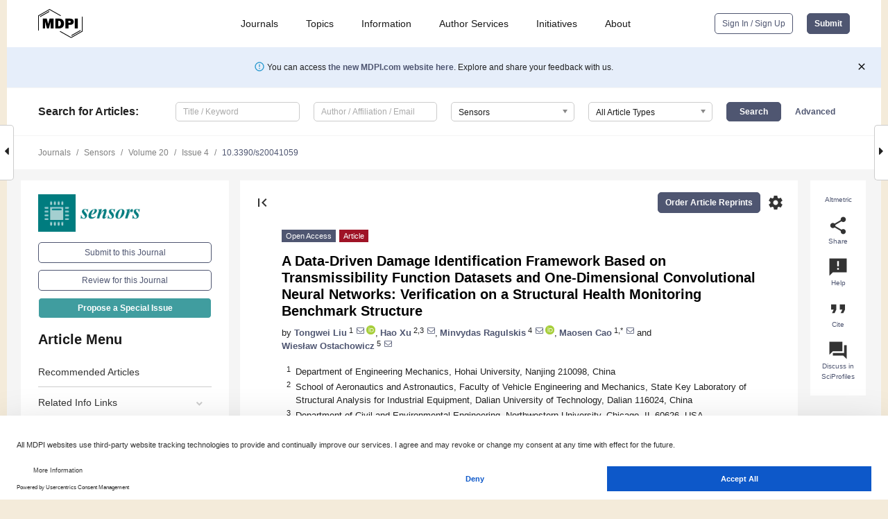

--- FILE ---
content_type: text/html; charset=UTF-8
request_url: https://www.mdpi.com/1424-8220/20/4/1059
body_size: 78326
content:


<!DOCTYPE html>
<html lang="en" xmlns:og="http://ogp.me/ns#" xmlns:fb="https://www.facebook.com/2008/fbml">
    <head>
        <meta charset="utf-8">
        <meta http-equiv="X-UA-Compatible" content="IE=edge,chrome=1">
        <meta content="mdpi" name="sso-service" />
                             <meta content="width=device-width, initial-scale=1.0" name="viewport" />        
                <title>A Data-Driven Damage Identification Framework Based on Transmissibility Function Datasets and One-Dimensional Convolutional Neural Networks: Verification on a Structural Health Monitoring Benchmark Structure</title><link rel="stylesheet" href="https://pub.mdpi-res.com/assets/css/font-awesome.min.css?eb190a3a77e5e1ee?1768564054">
        <link rel="stylesheet" href="https://pub.mdpi-res.com/assets/css/jquery.multiselect.css?f56c135cbf4d1483?1768564054">
        <link rel="stylesheet" href="https://pub.mdpi-res.com/assets/css/chosen.min.css?d7ca5ca9441ef9e1?1768564054">

                    <link rel="stylesheet" href="https://pub.mdpi-res.com/assets/css/main2.css?811c15039ec4533e?1768564054">
        
                <link rel="mask-icon" href="https://pub.mdpi-res.com/img/mask-icon-128.svg?c1c7eca266cd7013?1768564054" color="#4f5671">
        <link rel="apple-touch-icon" sizes="180x180" href="https://pub.mdpi-res.com/icon/apple-touch-icon-180x180.png?1768564054">
        <link rel="apple-touch-icon" sizes="152x152" href="https://pub.mdpi-res.com/icon/apple-touch-icon-152x152.png?1768564054">
        <link rel="apple-touch-icon" sizes="144x144" href="https://pub.mdpi-res.com/icon/apple-touch-icon-144x144.png?1768564054">
        <link rel="apple-touch-icon" sizes="120x120" href="https://pub.mdpi-res.com/icon/apple-touch-icon-120x120.png?1768564054">
        <link rel="apple-touch-icon" sizes="114x114" href="https://pub.mdpi-res.com/icon/apple-touch-icon-114x114.png?1768564054">
        <link rel="apple-touch-icon" sizes="76x76"   href="https://pub.mdpi-res.com/icon/apple-touch-icon-76x76.png?1768564054">
        <link rel="apple-touch-icon" sizes="72x72"   href="https://pub.mdpi-res.com/icon/apple-touch-icon-72x72.png?1768564054">
        <link rel="apple-touch-icon" sizes="57x57"   href="https://pub.mdpi-res.com/icon/apple-touch-icon-57x57.png?1768564054">
        <link rel="apple-touch-icon"                 href="https://pub.mdpi-res.com/icon/apple-touch-icon-57x57.png?1768564054">
        <link rel="apple-touch-icon-precomposed"     href="https://pub.mdpi-res.com/icon/apple-touch-icon-57x57.png?1768564054">
                        <link rel="manifest" href="/manifest.json">
        <meta name="theme-color" content="#ffffff">
        <meta name="application-name" content="&nbsp;"/>

            <link rel="apple-touch-startup-image" href="https://pub.mdpi-res.com/img/journals/sensors-logo-sq.png?1bab251df685d2a7">
    <link rel="apple-touch-icon" href="https://pub.mdpi-res.com/img/journals/sensors-logo-sq.png?1bab251df685d2a7">
    <meta name="msapplication-TileImage" content="https://pub.mdpi-res.com/img/journals/sensors-logo-sq.png?1bab251df685d2a7">

            <link rel="stylesheet" href="https://pub.mdpi-res.com/assets/css/jquery-ui-1.10.4.custom.min.css?80647d88647bf347?1768564054">
    <link rel="stylesheet" href="https://pub.mdpi-res.com/assets/css/magnific-popup.min.css?04d343e036f8eecd?1768564054">
    <link rel="stylesheet" href="https://pub.mdpi-res.com/assets/css/xml2html/article-html.css?b5ed6c65b8b7ceb9?1768564054">
            
    <style>

h2, #abstract .related_suggestion_title {
    }

.batch_articles a {
    color: #000;
}

    a, .batch_articles .authors a, a:focus, a:hover, a:active, .batch_articles a:focus, .batch_articles a:hover, li.side-menu-li a {
            }

    span.label a {
        color: #fff;
    }

    #main-content a.title-link:hover,
    #main-content a.title-link:focus,
    #main-content div.generic-item a.title-link:hover,
    #main-content div.generic-item a.title-link:focus {
            }

    #main-content #middle-column .generic-item.article-item a.title-link:hover,
    #main-content #middle-column .generic-item.article-item a.title-link:focus {
            }

    .art-authors a.toEncode {
        color: #333;
        font-weight: 700;
    }

    #main-content #middle-column ul li::before {
            }

    .accordion-navigation.active a.accordion__title,
    .accordion-navigation.active a.accordion__title::after {
            }

    .accordion-navigation li:hover::before,
    .accordion-navigation li:hover a,
    .accordion-navigation li:focus a {
            }

    .relative-size-container .relative-size-image .relative-size {
            }

    .middle-column__help__fixed a:hover i,
            }

    input[type="checkbox"]:checked:after {
            }

    input[type="checkbox"]:not(:disabled):hover:before {
            }

    #main-content .bolded-text {
            }


#main-content .hypothesis-count-container {
    }

#main-content .hypothesis-count-container:before {
    }

.full-size-menu ul li.menu-item .dropdown-wrapper {
    }

.full-size-menu ul li.menu-item > a.open::after {
    }

#title-story .title-story-orbit .orbit-caption {
    #background: url('/img/design/000000_background.png') !important;
    background: url('/img/design/ffffff_background.png') !important;
    color: rgb(51, 51, 51) !important;
}

#main-content .content__container__orbit {
    background-color: #000 !important;
}

#main-content .content__container__journal {
        color: #fff;
}

.html-article-menu .row span {
    }

.html-article-menu .row span.active {
    }

.accordion-navigation__journal .side-menu-li.active::before,
.accordion-navigation__journal .side-menu-li.active a {
    color: rgba(0,124,127,0.75) !important;
    font-weight: 700;
}

.accordion-navigation__journal .side-menu-li:hover::before ,
.accordion-navigation__journal .side-menu-li:hover a {
    color: rgba(0,124,127,0.75) !important;
    }

.side-menu-ul li.active a, .side-menu-ul li.active, .side-menu-ul li.active::before {
    color: rgba(0,124,127,0.75) !important;
}

.side-menu-ul li.active a {
    }

.result-selected, .active-result.highlighted, .active-result:hover,
.result-selected, .active-result.highlighted, .active-result:focus {
        }

.search-container.search-container__default-scheme {
    }

nav.tab-bar .open-small-search.active:after {
    }

.search-container.search-container__default-scheme .custom-accordion-for-small-screen-link::after {
    color: #fff;
}

@media only screen and (max-width: 50em) {
    #main-content .content__container.journal-info {
        color: #fff;
            }

    #main-content .content__container.journal-info a {
        color: #fff;
    }
} 

.button.button--color {
        }

.button.button--color:hover,
.button.button--color:focus {
            }

.button.button--color-journal {
    position: relative;
    background-color: rgba(0,124,127,0.75);
    border-color: #fff;
    color: #fff !important;
}

.button.button--color-journal:hover::before {
    content: '';
    position: absolute;
    top: 0;
    left: 0;
    height: 100%;
    width: 100%;
    background-color: #ffffff;
    opacity: 0.2;
}

.button.button--color-journal:visited,
.button.button--color-journal:hover,
.button.button--color-journal:focus {
    background-color: rgba(0,124,127,0.75);
    border-color: #fff;
    color: #fff !important;
}

.button.button--color path {
    }

.button.button--color:hover path {
    fill: #fff;
}

#main-content #search-refinements .ui-slider-horizontal .ui-slider-range {
    }

.breadcrumb__element:last-of-type a {
    }

#main-header {
    }

#full-size-menu .top-bar, #full-size-menu li.menu-item span.user-email {
    }

.top-bar-section li:not(.has-form) a:not(.button) {
    }

#full-size-menu li.menu-item .dropdown-wrapper li a:hover {
    }

#full-size-menu li.menu-item a:hover, #full-size-menu li.menu.item a:focus, nav.tab-bar a:hover {
    }
#full-size-menu li.menu.item a:active, #full-size-menu li.menu.item a.active {
    }

#full-size-menu li.menu-item a.open-mega-menu.active, #full-size-menu li.menu-item div.mega-menu, a.open-mega-menu.active {
        }

#full-size-menu li.menu-item div.mega-menu li, #full-size-menu li.menu-item div.mega-menu a {
            border-color: #9a9a9a;
}

div.type-section h2 {
                font-size: 20px;
    line-height: 26px;
    font-weight: 300;
}

div.type-section h3 {
    margin-left: 15px;
    margin-bottom: 0px;
    font-weight: 300;
}

.journal-tabs .tab-title.active a {
            }

</style>
    <link rel="stylesheet" href="https://pub.mdpi-res.com/assets/css/slick.css?f38b2db10e01b157?1768564054">

                
    <meta name="title" content="A Data-Driven Damage Identification Framework Based on Transmissibility Function Datasets and One-Dimensional Convolutional Neural Networks: Verification on a Structural Health Monitoring Benchmark Structure">
    <meta name="description" content="Vibration-based data-driven structural damage identification methods have gained large popularity because of their independence of high-fidelity models of target systems. However, the effectiveness of existing methods is constrained by critical shortcomings. For example, the measured vibration responses may contain insufficient damage-sensitive features and suffer from high instability under the interference of random excitations. Moreover, the capability of conventional intelligent algorithms in damage feature extraction and noise influence suppression is limited. To address the above issues, a novel damage identification framework was established in this study by integrating massive datasets constructed by structural transmissibility functions (TFs) and a deep learning strategy based on one-dimensional convolutional neural networks (1D CNNs). The effectiveness and efficiency of the TF-1D CNN framework were verified using an American Society of Civil Engineers (ASCE) structural health monitoring benchmark structure, from which dynamic responses were captured, subject to white noise random excitations and a number of different damage scenarios. The damage identification accuracy of the framework was examined and compared with others by using different dataset types and intelligent algorithms. Specifically, compared with time series (TS) and fast Fourier transform (FFT)-based frequency-domain signals, the TF signals exhibited more significant damage-sensitive features and stronger stability under excitation interference. The utilization of 1D CNN, on the other hand, exhibited some unique advantages over other machine learning algorithms (e.g., traditional artificial neural networks (ANNs)), particularly in aspects of computation efficiency, generalization ability, and noise immunity when treating massive, high-dimensional datasets. The developed TF-1D CNN damage identification framework was demonstrated to have practical value in future applications." >
    <link rel="image_src" href="https://pub.mdpi-res.com/img/journals/sensors-logo.png?1bab251df685d2a7" >
    <meta name="dc.title" content="A Data-Driven Damage Identification Framework Based on Transmissibility Function Datasets and One-Dimensional Convolutional Neural Networks: Verification on a Structural Health Monitoring Benchmark Structure">

    <meta name="dc.creator" content="Tongwei Liu">
    <meta name="dc.creator" content="Hao Xu">
    <meta name="dc.creator" content="Minvydas Ragulskis">
    <meta name="dc.creator" content="Maosen Cao">
    <meta name="dc.creator" content="Wiesław Ostachowicz">
    
    <meta name="dc.type" content="Article">
    <meta name="dc.source" content="Sensors 2020, Vol. 20, Page 1059">
    <meta name="dc.date" content="2020-02-15">
    <meta name ="dc.identifier" content="10.3390/s20041059">
    
    <meta name="dc.publisher" content="Multidisciplinary Digital Publishing Institute">
    <meta name="dc.rights" content="http://creativecommons.org/licenses/by/3.0/">
    <meta name="dc.format" content="application/pdf" >
    <meta name="dc.language" content="en" >
    <meta name="dc.description" content="Vibration-based data-driven structural damage identification methods have gained large popularity because of their independence of high-fidelity models of target systems. However, the effectiveness of existing methods is constrained by critical shortcomings. For example, the measured vibration responses may contain insufficient damage-sensitive features and suffer from high instability under the interference of random excitations. Moreover, the capability of conventional intelligent algorithms in damage feature extraction and noise influence suppression is limited. To address the above issues, a novel damage identification framework was established in this study by integrating massive datasets constructed by structural transmissibility functions (TFs) and a deep learning strategy based on one-dimensional convolutional neural networks (1D CNNs). The effectiveness and efficiency of the TF-1D CNN framework were verified using an American Society of Civil Engineers (ASCE) structural health monitoring benchmark structure, from which dynamic responses were captured, subject to white noise random excitations and a number of different damage scenarios. The damage identification accuracy of the framework was examined and compared with others by using different dataset types and intelligent algorithms. Specifically, compared with time series (TS) and fast Fourier transform (FFT)-based frequency-domain signals, the TF signals exhibited more significant damage-sensitive features and stronger stability under excitation interference. The utilization of 1D CNN, on the other hand, exhibited some unique advantages over other machine learning algorithms (e.g., traditional artificial neural networks (ANNs)), particularly in aspects of computation efficiency, generalization ability, and noise immunity when treating massive, high-dimensional datasets. The developed TF-1D CNN damage identification framework was demonstrated to have practical value in future applications." >

    <meta name="dc.subject" content="structural health monitoring" >
    <meta name="dc.subject" content="damage identification" >
    <meta name="dc.subject" content="transmissibility function" >
    <meta name="dc.subject" content="convolutional neural networks" >
    <meta name="dc.subject" content="deep learning" >
    
    <meta name ="prism.issn" content="1424-8220">
    <meta name ="prism.publicationName" content="Sensors">
    <meta name ="prism.publicationDate" content="2020-02-15">
    <meta name ="prism.section" content="Article" >

            <meta name ="prism.volume" content="20">
        <meta name ="prism.number" content="4">
        <meta name ="prism.startingPage" content="1059" >

            
    <meta name="citation_issn" content="1424-8220">
    <meta name="citation_journal_title" content="Sensors">
    <meta name="citation_publisher" content="Multidisciplinary Digital Publishing Institute">
    <meta name="citation_title" content="A Data-Driven Damage Identification Framework Based on Transmissibility Function Datasets and One-Dimensional Convolutional Neural Networks: Verification on a Structural Health Monitoring Benchmark Structure">
    <meta name="citation_publication_date" content="2020/1">
    <meta name="citation_online_date" content="2020/02/15">

            <meta name="citation_volume" content="20">
        <meta name="citation_issue" content="4">
        <meta name="citation_firstpage" content="1059">

            
    <meta name="citation_author" content="Liu, Tongwei">
    <meta name="citation_author" content="Xu, Hao">
    <meta name="citation_author" content="Ragulskis, Minvydas">
    <meta name="citation_author" content="Cao, Maosen">
    <meta name="citation_author" content="Ostachowicz, Wiesław">
    
    <meta name="citation_doi" content="10.3390/s20041059">
    
    <meta name="citation_id" content="mdpi-s20041059">
    <meta name="citation_abstract_html_url" content="https://www.mdpi.com/1424-8220/20/4/1059">

    <meta name="citation_pdf_url" content="https://www.mdpi.com/1424-8220/20/4/1059/pdf?version=1581815943">
    <link rel="alternate" type="application/pdf" title="PDF Full-Text" href="https://www.mdpi.com/1424-8220/20/4/1059/pdf?version=1581815943">
    <meta name="fulltext_pdf" content="https://www.mdpi.com/1424-8220/20/4/1059/pdf?version=1581815943">
    
    <meta name="citation_fulltext_html_url" content="https://www.mdpi.com/1424-8220/20/4/1059/htm">
    <link rel="alternate" type="text/html" title="HTML Full-Text" href="https://www.mdpi.com/1424-8220/20/4/1059/htm">
    <meta name="fulltext_html" content="https://www.mdpi.com/1424-8220/20/4/1059/htm">
    
    <link rel="alternate" type="text/xml" title="XML Full-Text" href="https://www.mdpi.com/1424-8220/20/4/1059/xml">
    <meta name="fulltext_xml" content="https://www.mdpi.com/1424-8220/20/4/1059/xml">
    <meta name="citation_xml_url" content="https://www.mdpi.com/1424-8220/20/4/1059/xml">
    
    <meta name="twitter:card" content="summary" />
    <meta name="twitter:site" content="@MDPIOpenAccess" />
    <meta name="twitter:image" content="https://pub.mdpi-res.com/img/journals/sensors-logo-social.png?1bab251df685d2a7" />

    <meta property="fb:app_id" content="131189377574"/>
    <meta property="og:site_name" content="MDPI"/>
    <meta property="og:type" content="article"/>
    <meta property="og:url" content="https://www.mdpi.com/1424-8220/20/4/1059" />
    <meta property="og:title" content="A Data-Driven Damage Identification Framework Based on Transmissibility Function Datasets and One-Dimensional Convolutional Neural Networks: Verification on a Structural Health Monitoring Benchmark Structure" />
    <meta property="og:description" content="Vibration-based data-driven structural damage identification methods have gained large popularity because of their independence of high-fidelity models of target systems. However, the effectiveness of existing methods is constrained by critical shortcomings. For example, the measured vibration responses may contain insufficient damage-sensitive features and suffer from high instability under the interference of random excitations. Moreover, the capability of conventional intelligent algorithms in damage feature extraction and noise influence suppression is limited. To address the above issues, a novel damage identification framework was established in this study by integrating massive datasets constructed by structural transmissibility functions (TFs) and a deep learning strategy based on one-dimensional convolutional neural networks (1D CNNs). The effectiveness and efficiency of the TF-1D CNN framework were verified using an American Society of Civil Engineers (ASCE) structural health monitoring benchmark structure, from which dynamic responses were captured, subject to white noise random excitations and a number of different damage scenarios. The damage identification accuracy of the framework was examined and compared with others by using different dataset types and intelligent algorithms. Specifically, compared with time series (TS) and fast Fourier transform (FFT)-based frequency-domain signals, the TF signals exhibited more significant damage-sensitive features and stronger stability under excitation interference. The utilization of 1D CNN, on the other hand, exhibited some unique advantages over other machine learning algorithms (e.g., traditional artificial neural networks (ANNs)), particularly in aspects of computation efficiency, generalization ability, and noise immunity when treating massive, high-dimensional datasets. The developed TF-1D CNN damage identification framework was demonstrated to have practical value in future applications." />
    <meta property="og:image" content="https://pub.mdpi-res.com/sensors/sensors-20-01059/article_deploy/html/images/sensors-20-01059-g001-550.jpg?1583490881" />
                <link rel="alternate" type="application/rss+xml" title="MDPI Publishing - Latest articles" href="https://www.mdpi.com/rss">
                
        <meta name="google-site-verification" content="PxTlsg7z2S00aHroktQd57fxygEjMiNHydKn3txhvwY">
        <meta name="facebook-domain-verification" content="mcoq8dtq6sb2hf7z29j8w515jjoof7" />

                <script id="usercentrics-cmp" src="https://web.cmp.usercentrics.eu/ui/loader.js" data-ruleset-id="PbAnaGk92sB5Cc" async></script>
        
        <!--[if lt IE 9]>
            <script>var browserIe8 = true;</script>
            <link rel="stylesheet" href="https://pub.mdpi-res.com/assets/css/ie8foundationfix.css?50273beac949cbf0?1768564054">
            <script src="//html5shiv.googlecode.com/svn/trunk/html5.js"></script>
            <script src="//cdnjs.cloudflare.com/ajax/libs/html5shiv/3.6.2/html5shiv.js"></script>
            <script src="//s3.amazonaws.com/nwapi/nwmatcher/nwmatcher-1.2.5-min.js"></script>
            <script src="//html5base.googlecode.com/svn-history/r38/trunk/js/selectivizr-1.0.3b.js"></script>
            <script src="//cdnjs.cloudflare.com/ajax/libs/respond.js/1.1.0/respond.min.js"></script>
            <script src="https://pub.mdpi-res.com/assets/js/ie8/ie8patch.js?9e1d3c689a0471df?1768564054"></script>
            <script src="https://pub.mdpi-res.com/assets/js/ie8/rem.min.js?94b62787dcd6d2f2?1768564054"></script>            
                                                        <![endif]-->

                    <script>
                window.dataLayer = window.dataLayer || [];
                function gtag() { dataLayer.push(arguments); }
                gtag('consent', 'default', {
                    'ad_user_data': 'denied',
                    'ad_personalization': 'denied',
                    'ad_storage': 'denied',
                    'analytics_storage': 'denied',
                    'wait_for_update': 500,
                });
                dataLayer.push({'gtm.start': new Date().getTime(), 'event': 'gtm.js'});

                            </script>

            <script>
                (function(w,d,s,l,i){w[l]=w[l]||[];w[l].push({'gtm.start':
                new Date().getTime(),event:'gtm.js'});var f=d.getElementsByTagName(s)[0],
                j=d.createElement(s),dl=l!='dataLayer'?'&l='+l:'';j.async=true;j.src=
                'https://www.googletagmanager.com/gtm.js?id='+i+dl;f.parentNode.insertBefore(j,f);
                })(window,document,'script','dataLayer','GTM-WPK7SW5');
            </script>

                        
                              <script>!function(e){var n="https://s.go-mpulse.net/boomerang/";if("True"=="True")e.BOOMR_config=e.BOOMR_config||{},e.BOOMR_config.PageParams=e.BOOMR_config.PageParams||{},e.BOOMR_config.PageParams.pci=!0,n="https://s2.go-mpulse.net/boomerang/";if(window.BOOMR_API_key="4MGA4-E5JH8-79LAG-STF7X-79Z92",function(){function e(){if(!o){var e=document.createElement("script");e.id="boomr-scr-as",e.src=window.BOOMR.url,e.async=!0,i.parentNode.appendChild(e),o=!0}}function t(e){o=!0;var n,t,a,r,d=document,O=window;if(window.BOOMR.snippetMethod=e?"if":"i",t=function(e,n){var t=d.createElement("script");t.id=n||"boomr-if-as",t.src=window.BOOMR.url,BOOMR_lstart=(new Date).getTime(),e=e||d.body,e.appendChild(t)},!window.addEventListener&&window.attachEvent&&navigator.userAgent.match(/MSIE [67]\./))return window.BOOMR.snippetMethod="s",void t(i.parentNode,"boomr-async");a=document.createElement("IFRAME"),a.src="about:blank",a.title="",a.role="presentation",a.loading="eager",r=(a.frameElement||a).style,r.width=0,r.height=0,r.border=0,r.display="none",i.parentNode.appendChild(a);try{O=a.contentWindow,d=O.document.open()}catch(_){n=document.domain,a.src="javascript:var d=document.open();d.domain='"+n+"';void(0);",O=a.contentWindow,d=O.document.open()}if(n)d._boomrl=function(){this.domain=n,t()},d.write("<bo"+"dy onload='document._boomrl();'>");else if(O._boomrl=function(){t()},O.addEventListener)O.addEventListener("load",O._boomrl,!1);else if(O.attachEvent)O.attachEvent("onload",O._boomrl);d.close()}function a(e){window.BOOMR_onload=e&&e.timeStamp||(new Date).getTime()}if(!window.BOOMR||!window.BOOMR.version&&!window.BOOMR.snippetExecuted){window.BOOMR=window.BOOMR||{},window.BOOMR.snippetStart=(new Date).getTime(),window.BOOMR.snippetExecuted=!0,window.BOOMR.snippetVersion=12,window.BOOMR.url=n+"4MGA4-E5JH8-79LAG-STF7X-79Z92";var i=document.currentScript||document.getElementsByTagName("script")[0],o=!1,r=document.createElement("link");if(r.relList&&"function"==typeof r.relList.supports&&r.relList.supports("preload")&&"as"in r)window.BOOMR.snippetMethod="p",r.href=window.BOOMR.url,r.rel="preload",r.as="script",r.addEventListener("load",e),r.addEventListener("error",function(){t(!0)}),setTimeout(function(){if(!o)t(!0)},3e3),BOOMR_lstart=(new Date).getTime(),i.parentNode.appendChild(r);else t(!1);if(window.addEventListener)window.addEventListener("load",a,!1);else if(window.attachEvent)window.attachEvent("onload",a)}}(),"".length>0)if(e&&"performance"in e&&e.performance&&"function"==typeof e.performance.setResourceTimingBufferSize)e.performance.setResourceTimingBufferSize();!function(){if(BOOMR=e.BOOMR||{},BOOMR.plugins=BOOMR.plugins||{},!BOOMR.plugins.AK){var n=""=="true"?1:0,t="",a="aohugdyx24f7g2loonfq-f-3d7fef899-clientnsv4-s.akamaihd.net",i="false"=="true"?2:1,o={"ak.v":"39","ak.cp":"1774948","ak.ai":parseInt("1155516",10),"ak.ol":"0","ak.cr":9,"ak.ipv":4,"ak.proto":"h2","ak.rid":"e1d3669c","ak.r":48121,"ak.a2":n,"ak.m":"dscb","ak.n":"essl","ak.bpcip":"3.143.67.0","ak.cport":51216,"ak.gh":"23.62.38.237","ak.quicv":"","ak.tlsv":"tls1.3","ak.0rtt":"","ak.0rtt.ed":"","ak.csrc":"-","ak.acc":"","ak.t":"1768846155","ak.ak":"hOBiQwZUYzCg5VSAfCLimQ==Gh+iZDsfAR6WIyyaYywpLmJ0hEJ/dPj1qiVApV509sMLHkaA152MWsR3sVXjWzTu52QHowAe2ODZ38nplwvOm2tM7NSpNVfAAK/wGsspAdTup8nL1a8oNusr8MfFRM/iArkC54lLL6NK7XJyeK86HDlbp9Xyar1HOrxkFxRsBCY2niiUdQU04IuefVgOZzXfEyun+cOpu/zGWZNDnX4p6oczhLBQCviJYj8PqUIFAnbh+3tF04fDHUUsqogaddwJNR3mS6se0fp0vaglcpzZclTqMnJEeKWVVJk0nPRq2nPTEcWRiXIlTR3078vblHECfc89q2636cfRsy+BheEBoQbmosfEZjI9CdQM46Q04veXtwbPxnWbe0BAM22+/+lo3ZvhG0nM5IereOg28pmwiMVYFSvEAhPfgFjn2IYVcq4=","ak.pv":"21","ak.dpoabenc":"","ak.tf":i};if(""!==t)o["ak.ruds"]=t;var r={i:!1,av:function(n){var t="http.initiator";if(n&&(!n[t]||"spa_hard"===n[t]))o["ak.feo"]=void 0!==e.aFeoApplied?1:0,BOOMR.addVar(o)},rv:function(){var e=["ak.bpcip","ak.cport","ak.cr","ak.csrc","ak.gh","ak.ipv","ak.m","ak.n","ak.ol","ak.proto","ak.quicv","ak.tlsv","ak.0rtt","ak.0rtt.ed","ak.r","ak.acc","ak.t","ak.tf"];BOOMR.removeVar(e)}};BOOMR.plugins.AK={akVars:o,akDNSPreFetchDomain:a,init:function(){if(!r.i){var e=BOOMR.subscribe;e("before_beacon",r.av,null,null),e("onbeacon",r.rv,null,null),r.i=!0}return this},is_complete:function(){return!0}}}}()}(window);</script></head>

    <body>
         
                		        	        		        	
		<div class="direction direction_right" id="small_right" style="border-right-width: 0px; padding:0;">
        <i class="fa fa-caret-right fa-2x"></i>
    </div>

	<div class="big_direction direction_right" id="big_right" style="border-right-width: 0px;">
				<div style="text-align: right;">
									Next Article in Journal<br>
				<div><a href="/1424-8220/20/4/1060">Detection of Salmonella Enterica in Egg Yolk by PCR on a Microfluidic Disc Device Using Immunomagnetic Beads</a></div>
					 			 		Next Article in Special Issue<br>
		 		<div><a href="/1424-8220/20/6/1598">Corrosion-Induced Mass Loss Measurement under Strain Conditions through Gr/AgNW-Based, Fe-C Coated LPFG Sensors</a></div>
		 		 		 	</div>
	</div>
	
		<div class="direction" id="small_left" style="border-left-width: 0px">
        <i class="fa fa-caret-left fa-2x"></i>
    </div>
	<div class="big_direction" id="big_left" style="border-left-width: 0px;">
				<div>
									Previous Article in Journal<br>
				<div><a href="/1424-8220/20/4/1058">Development of a Resonant Microwave Sensor for Sediment Density Characterization</a></div>
					 			 	 	</div>
	</div>
	    <div style="clear: both;"></div>

                    
<div id="menuModal" class="reveal-modal reveal-modal-new reveal-modal-menu" aria-hidden="true" data-reveal role="dialog">
    <div class="menu-container">
        <div class="UI_NavMenu">
            


<div class="content__container " >
    <div class="custom-accordion-for-small-screen-link " >
                            <h2>Journals</h2>
                    </div>

    <div class="target-item custom-accordion-for-small-screen-content show-for-medium-up">
                            <div class="menu-container__links">
                        <div style="width: 100%; float: left;">
                            <a href="/about/journals">Active Journals</a>
                            <a href="/about/journalfinder">Find a Journal</a>
                            <a href="/about/journals/proposal">Journal Proposal</a>
                            <a href="/about/proceedings">Proceedings Series</a>
                        </div>
                    </div>
                    </div>
</div>

            <a href="/topics">
                <h2>Topics</h2>
            </a>

            


<div class="content__container " >
    <div class="custom-accordion-for-small-screen-link " >
                            <h2>Information</h2>
                    </div>

    <div class="target-item custom-accordion-for-small-screen-content show-for-medium-up">
                            <div class="menu-container__links">
                        <div style="width: 100%; max-width: 200px; float: left;">
                            <a href="/authors">For Authors</a>
                            <a href="/reviewers">For Reviewers</a>
                            <a href="/editors">For Editors</a>
                            <a href="/librarians">For Librarians</a>
                            <a href="/publishing_services">For Publishers</a>
                            <a href="/societies">For Societies</a>
                            <a href="/conference_organizers">For Conference Organizers</a>
                        </div>
                        <div style="width: 100%; max-width: 250px; float: left;">
                            <a href="/openaccess">Open Access Policy</a>
                            <a href="/ioap">Institutional Open Access Program</a>
                            <a href="/special_issues_guidelines">Special Issues Guidelines</a>
                            <a href="/editorial_process">Editorial Process</a>
                            <a href="/ethics">Research and Publication Ethics</a>
                            <a href="/apc">Article Processing Charges</a>
                            <a href="/awards">Awards</a>
                            <a href="/testimonials">Testimonials</a>
                        </div>
                    </div>
                    </div>
</div>

            <a href="/authors/english">
                <h2>Author Services</h2>
            </a>

            


<div class="content__container " >
    <div class="custom-accordion-for-small-screen-link " >
                            <h2>Initiatives</h2>
                    </div>

    <div class="target-item custom-accordion-for-small-screen-content show-for-medium-up">
                            <div class="menu-container__links">
                        <div style="width: 100%; float: left;">
                            <a href="https://sciforum.net" target="_blank" rel="noopener noreferrer">Sciforum</a>
                            <a href="https://www.mdpi.com/books" target="_blank" rel="noopener noreferrer">MDPI Books</a>
                            <a href="https://www.preprints.org" target="_blank" rel="noopener noreferrer">Preprints.org</a>
                            <a href="https://www.scilit.com" target="_blank" rel="noopener noreferrer">Scilit</a>
                            <a href="https://sciprofiles.com" target="_blank" rel="noopener noreferrer">SciProfiles</a>
                            <a href="https://encyclopedia.pub" target="_blank" rel="noopener noreferrer">Encyclopedia</a>
                            <a href="https://jams.pub" target="_blank" rel="noopener noreferrer">JAMS</a>
                            <a href="/about/proceedings">Proceedings Series</a>
                        </div>
                    </div>
                    </div>
</div>

            


<div class="content__container " >
    <div class="custom-accordion-for-small-screen-link " >
                            <h2>About</h2>
                    </div>

    <div class="target-item custom-accordion-for-small-screen-content show-for-medium-up">
                            <div class="menu-container__links">
                        <div style="width: 100%; float: left;">
                            <a href="/about">Overview</a>
                            <a href="/about/contact">Contact</a>
                            <a href="https://careers.mdpi.com" target="_blank" rel="noopener noreferrer">Careers</a>
                            <a href="/about/announcements">News</a>
                            <a href="/about/press">Press</a>
                            <a href="http://blog.mdpi.com/" target="_blank" rel="noopener noreferrer">Blog</a>
                        </div>
                    </div>
                    </div>
</div>
        </div>

        <div class="menu-container__buttons">
                            <a class="button UA_SignInUpButton" href="/user/login">Sign In / Sign Up</a>
                    </div>
    </div>
</div>

                
<div id="captchaModal" class="reveal-modal reveal-modal-new reveal-modal-new--small" data-reveal aria-label="Captcha" aria-hidden="true" role="dialog"></div>
        
<div id="actionDisabledModal" class="reveal-modal" data-reveal aria-labelledby="actionDisableModalTitle" aria-hidden="true" role="dialog" style="width: 300px;">
    <h2 id="actionDisableModalTitle">Notice</h2>
    <form action="/email/captcha" method="post" id="emailCaptchaForm">
        <div class="row">
            <div id="js-action-disabled-modal-text" class="small-12 columns">
            </div>
            
            <div id="js-action-disabled-modal-submit" class="small-12 columns" style="margin-top: 10px; display: none;">
                You can make submissions to other journals 
                <a href="https://susy.mdpi.com/user/manuscripts/upload">here</a>.
            </div>
        </div>
    </form>
    <a class="close-reveal-modal" aria-label="Close">
        <i class="material-icons">clear</i>
    </a>
</div>
        
<div id="rssNotificationModal" class="reveal-modal reveal-modal-new" data-reveal aria-labelledby="rssNotificationModalTitle" aria-hidden="true" role="dialog">
    <div class="row">
        <div class="small-12 columns">
            <h2 id="rssNotificationModalTitle">Notice</h2>
            <p>
                You are accessing a machine-readable page. In order to be human-readable, please install an RSS reader.
            </p>
        </div>
    </div>
    <div class="row">
        <div class="small-12 columns">
            <a class="button button--color js-rss-notification-confirm">Continue</a>
            <a class="button button--grey" onclick="$(this).closest('.reveal-modal').find('.close-reveal-modal').click(); return false;">Cancel</a>
        </div>
    </div>
    <a class="close-reveal-modal" aria-label="Close">
        <i class="material-icons">clear</i>
    </a>
</div>
        
<div id="drop-article-label-openaccess" class="f-dropdown medium" data-dropdown-content aria-hidden="true" tabindex="-1">
    <p>
        All articles published by MDPI are made immediately available worldwide under an open access license. No special 
        permission is required to reuse all or part of the article published by MDPI, including figures and tables. For 
        articles published under an open access Creative Common CC BY license, any part of the article may be reused without 
        permission provided that the original article is clearly cited. For more information, please refer to
        <a href="https://www.mdpi.com/openaccess">https://www.mdpi.com/openaccess</a>.
    </p>
</div>

<div id="drop-article-label-feature" class="f-dropdown medium" data-dropdown-content aria-hidden="true" tabindex="-1">
    <p>
        Feature papers represent the most advanced research with significant potential for high impact in the field. A Feature 
        Paper should be a substantial original Article that involves several techniques or approaches, provides an outlook for 
        future research directions and describes possible research applications.
    </p>

    <p>
        Feature papers are submitted upon individual invitation or recommendation by the scientific editors and must receive 
        positive feedback from the reviewers.
    </p>
</div>

<div id="drop-article-label-choice" class="f-dropdown medium" data-dropdown-content aria-hidden="true" tabindex="-1">
    <p>
        Editor’s Choice articles are based on recommendations by the scientific editors of MDPI journals from around the world. 
        Editors select a small number of articles recently published in the journal that they believe will be particularly 
        interesting to readers, or important in the respective research area. The aim is to provide a snapshot of some of the 
        most exciting work published in the various research areas of the journal.

        <div style="margin-top: -10px;">
            <div id="drop-article-label-choice-journal-link" style="display: none; margin-top: -10px; padding-top: 10px;">
            </div>
        </div>
    </p>
</div>

<div id="drop-article-label-resubmission" class="f-dropdown medium" data-dropdown-content aria-hidden="true" tabindex="-1">
    <p>
        Original Submission Date Received: <span id="drop-article-label-resubmission-date"></span>.
    </p>
</div>

                <div id="container">
                        
                <noscript>
                    <div id="no-javascript">
                        You seem to have javascript disabled. Please note that many of the page functionalities won't work as expected without javascript enabled.
                    </div>
                </noscript>

                <div class="fixed">
                    <nav class="tab-bar show-for-medium-down">
                        <div class="row full-width collapse">
                            <div class="medium-3 small-4 columns">
                                <a href="/">
                                    <img class="full-size-menu__mdpi-logo" src="https://pub.mdpi-res.com/img/design/mdpi-pub-logo-black-small1.svg?da3a8dcae975a41c?1768564054" style="width: 64px;" title="MDPI Open Access Journals">
                                </a>
                            </div>
                            <div class="medium-3 small-4 columns right-aligned">
                                <div class="show-for-medium-down">
                                    <a href="#" style="display: none;">
                                        <i class="material-icons" onclick="$('#menuModal').foundation('reveal', 'close'); return false;">clear</i>
                                    </a>

                                    <a class="js-toggle-desktop-layout-link" title="Toggle desktop layout" style="display: none;" href="/toggle_desktop_layout_cookie">
                                        <i class="material-icons">zoom_out_map</i>
                                    </a>

                                                                            <a href="#" class="js-open-small-search open-small-search">
                                            <i class="material-icons show-for-small only">search</i>
                                        </a>
                                    
                                    <a title="MDPI main page" class="js-open-menu" data-reveal-id="menuModal" href="#">
                                        <i class="material-icons">menu</i>
                                    </a>
                                </div>
                            </div>
                        </div>
                    </nav>                       	
                </div>
                
                <section class="main-section">
                    <header>
                        <div class="full-size-menu show-for-large-up">
                             
                                <div class="row full-width">
                                                                        <div class="large-1 columns">
                                        <a href="/">
                                            <img class="full-size-menu__mdpi-logo" src="https://pub.mdpi-res.com/img/design/mdpi-pub-logo-black-small1.svg?da3a8dcae975a41c?1768564054" title="MDPI Open Access Journals">
                                        </a>
                                    </div>

                                                                        <div class="large-8 columns text-right UI_NavMenu">
                                        <ul>
                                            <li class="menu-item"> 
                                                <a href="/about/journals" data-dropdown="journals-dropdown" aria-controls="journals-dropdown" aria-expanded="false" data-options="is_hover: true; hover_timeout: 200">Journals</a>

                                                <ul id="journals-dropdown" class="f-dropdown dropdown-wrapper dropdown-wrapper__small" data-dropdown-content aria-hidden="true" tabindex="-1">
                                                    <li>
                                                        <div class="row">
                                                            <div class="small-12 columns">
                                                                <ul>
                                                                    <li>
                                                                        <a href="/about/journals">
                                                                            Active Journals
                                                                        </a>
                                                                    </li>
                                                                    <li>
                                                                        <a href="/about/journalfinder">
                                                                            Find a Journal
                                                                        </a>
                                                                    </li>
                                                                    <li>
                                                                        <a href="/about/journals/proposal">
                                                                            Journal Proposal
                                                                        </a>
                                                                    </li>
                                                                    <li>
                                                                        <a href="/about/proceedings">
                                                                            Proceedings Series
                                                                        </a>
                                                                    </li>
                                                                </ul>
                                                            </div>
                                                        </div>
                                                    </li>
                                                </ul>
                                            </li>

                                            <li class="menu-item"> 
                                                <a href="/topics">Topics</a>
                                            </li>

                                            <li class="menu-item"> 
                                                <a href="/authors" data-dropdown="information-dropdown" aria-controls="information-dropdown" aria-expanded="false" data-options="is_hover:true; hover_timeout:200">Information</a>

                                                <ul id="information-dropdown" class="f-dropdown dropdown-wrapper" data-dropdown-content aria-hidden="true" tabindex="-1">
                                                    <li>
                                                        <div class="row">
                                                            <div class="small-5 columns right-border">
                                                                <ul>
                                                                    <li>
                                                                        <a href="/authors">For Authors</a>
                                                                    </li>
                                                                    <li>
                                                                        <a href="/reviewers">For Reviewers</a>
                                                                    </li>
                                                                    <li>
                                                                        <a href="/editors">For Editors</a>
                                                                    </li>
                                                                    <li>
                                                                        <a href="/librarians">For Librarians</a>
                                                                    </li>
                                                                    <li>
                                                                        <a href="/publishing_services">For Publishers</a>
                                                                    </li>
                                                                    <li>
                                                                        <a href="/societies">For Societies</a>
                                                                    </li>
                                                                    <li>
                                                                        <a href="/conference_organizers">For Conference Organizers</a>
                                                                    </li>
                                                                </ul>
                                                            </div>

                                                            <div class="small-7 columns">
                                                                <ul>
                                                                    <li>
                                                                        <a href="/openaccess">Open Access Policy</a>
                                                                    </li>
                                                                    <li>
                                                                        <a href="/ioap">Institutional Open Access Program</a>
                                                                    </li>
                                                                    <li>
                                                                        <a href="/special_issues_guidelines">Special Issues Guidelines</a>
                                                                    </li>
                                                                    <li>
                                                                        <a href="/editorial_process">Editorial Process</a>
                                                                    </li>
                                                                    <li>
                                                                        <a href="/ethics">Research and Publication Ethics</a>
                                                                    </li>
                                                                    <li>
                                                                        <a href="/apc">Article Processing Charges</a>
                                                                    </li>
                                                                    <li>
                                                                        <a href="/awards">Awards</a>
                                                                    </li>
                                                                    <li>
                                                                        <a href="/testimonials">Testimonials</a>
                                                                    </li>
                                                                </ul>
                                                            </div>
                                                        </div>
                                                    </li>
                                                </ul>
                                            </li>

                                            <li class="menu-item">
                                                <a href="/authors/english">Author Services</a>
                                            </li>

                                            <li class="menu-item"> 
                                                <a href="/about/initiatives" data-dropdown="initiatives-dropdown" aria-controls="initiatives-dropdown" aria-expanded="false" data-options="is_hover: true; hover_timeout: 200">Initiatives</a>

                                                <ul id="initiatives-dropdown" class="f-dropdown dropdown-wrapper dropdown-wrapper__small" data-dropdown-content aria-hidden="true" tabindex="-1">
                                                    <li>
                                                        <div class="row">
                                                            <div class="small-12 columns">
                                                                <ul>
                                                                    <li>
                                                                        <a href="https://sciforum.net" target="_blank" rel="noopener noreferrer">
                                                                                                                                                        Sciforum
                                                                        </a>
                                                                    </li>
                                                                    <li>
                                                                        <a href="https://www.mdpi.com/books" target="_blank" rel="noopener noreferrer">
                                                                                                                                                        MDPI Books
                                                                        </a>
                                                                    </li>
                                                                    <li>
                                                                        <a href="https://www.preprints.org" target="_blank" rel="noopener noreferrer">
                                                                                                                                                        Preprints.org
                                                                        </a>
                                                                    </li>
                                                                    <li>
                                                                        <a href="https://www.scilit.com" target="_blank" rel="noopener noreferrer">
                                                                                                                                                        Scilit
                                                                        </a>
                                                                    </li>
                                                                    <li>
                                                                        <a href="https://sciprofiles.com" target="_blank" rel="noopener noreferrer">
                                                                            SciProfiles
                                                                        </a>
                                                                    </li>
                                                                    <li>
                                                                        <a href="https://encyclopedia.pub" target="_blank" rel="noopener noreferrer">
                                                                                                                                                        Encyclopedia
                                                                        </a>
                                                                    </li>
                                                                    <li>
                                                                        <a href="https://jams.pub" target="_blank" rel="noopener noreferrer">
                                                                            JAMS
                                                                        </a>
                                                                    </li>
                                                                    <li>
                                                                        <a href="/about/proceedings">
                                                                            Proceedings Series
                                                                        </a>
                                                                    </li>
                                                                </ul>
                                                            </div>
                                                        </div>
                                                    </li>
                                                </ul>
                                            </li>

                                            <li class="menu-item"> 
                                                <a href="/about" data-dropdown="about-dropdown" aria-controls="about-dropdown" aria-expanded="false" data-options="is_hover: true; hover_timeout: 200">About</a>

                                                <ul id="about-dropdown" class="f-dropdown dropdown-wrapper dropdown-wrapper__small" data-dropdown-content aria-hidden="true" tabindex="-1">
                                                    <li>
                                                        <div class="row">
                                                            <div class="small-12 columns">
                                                                <ul>
                                                                    <li>
                                                                        <a href="/about">
                                                                            Overview
                                                                        </a>
                                                                    </li>
                                                                    <li>
                                                                        <a href="/about/contact">
                                                                            Contact
                                                                        </a>
                                                                    </li>
                                                                    <li>
                                                                        <a href="https://careers.mdpi.com" target="_blank" rel="noopener noreferrer">
                                                                            Careers
                                                                        </a>
                                                                    </li>
                                                                    <li> 
                                                                        <a href="/about/announcements">
                                                                            News
                                                                        </a>
                                                                    </li>
                                                                    <li> 
                                                                        <a href="/about/press">
                                                                            Press
                                                                        </a>
                                                                    </li>
                                                                    <li>
                                                                        <a href="http://blog.mdpi.com/" target="_blank" rel="noopener noreferrer">
                                                                            Blog
                                                                        </a>
                                                                    </li>
                                                                </ul>
                                                            </div>
                                                        </div>
                                                    </li>
                                                </ul>
                                            </li>

                                                                                    </ul>
                                    </div>

                                    <div class="large-3 columns text-right full-size-menu__buttons">
                                        <div>
                                                                                            <a class="button button--default-inversed UA_SignInUpButton" href="/user/login">Sign In / Sign Up</a>
                                            
                                                <a class="button button--default js-journal-active-only-link js-journal-active-only-submit-link UC_NavSubmitButton" href="            https://susy.mdpi.com/user/manuscripts/upload?journal=sensors
    " data-disabledmessage="new submissions are not possible.">Submit</a>
                                        </div>
                                    </div>
                                </div>
                            </div>

                            <div class="row full-width new-website-link-banner" style="padding: 20px 50px 20px 20px; background-color: #E6EEFA; position: relative; display: none;">
                                <div class="small-12 columns" style="padding: 0; margin: 0; text-align: center;">
                                    <i class="material-icons" style="font-size: 16px; color: #2C9ACF; position: relative; top: -2px;">error_outline</i>
                                    You can access <a href="https://www.mdpi.com/redirect/new_site?return=/1424-8220/20/4/1059">the new MDPI.com website here</a>. Explore and share your feedback with us.
                                    <a href="#" class="new-website-link-banner-close"><i class="material-icons" style="font-size: 16px; color: #000000; position: absolute; right: -30px; top: 0px;">close</i></a>
                                </div>
                            </div>

                                                            <div class="header-divider">&nbsp;</div>
                            
                                                            <div class="search-container hide-for-small-down row search-container__homepage-scheme">
                                                                                                                        
















<form id="basic_search" style="background-color: inherit !important;" class="large-12 medium-12 columns " action="/search" method="get">

    <div class="row search-container__main-elements">
            
            <div class="large-2 medium-2 small-12 columns text-right1 small-only-text-left">
        <div class="show-for-medium-up">
            <div class="search-input-label">&nbsp;</div>
        </div>
            <span class="search-container__title">Search<span class="hide-for-medium"> for Articles</span><span class="hide-for-small">:</span></span>
    
    </div>


        <div class="custom-accordion-for-small-screen-content">
                
                <div class="large-2 medium-2 small-6 columns ">
        <div class="">
            <div class="search-input-label">Title / Keyword</div>
        </div>
                <input type="text" placeholder="Title / Keyword" id="q" tabindex="1" name="q" value="" />
    
    </div>


                
                <div class="large-2 medium-2 small-6 columns ">
        <div class="">
            <div class="search-input-label">Author / Affiliation / Email</div>
        </div>
                <input type="text" id="authors" placeholder="Author / Affiliation / Email" tabindex="2" name="authors" value="" />
    
    </div>


                
                <div class="large-2 medium-2 small-6 columns ">
        <div class="">
            <div class="search-input-label">Journal</div>
        </div>
                <select id="journal" tabindex="3" name="journal" class="chosen-select">
            <option value="">All Journals</option>
             
                        <option value="accountaudit" >
                                    Accounting and Auditing
                            </option>
             
                        <option value="acoustics" >
                                    Acoustics
                            </option>
             
                        <option value="amh" >
                                    Acta Microbiologica Hellenica (AMH)
                            </option>
             
                        <option value="actuators" >
                                    Actuators
                            </option>
             
                        <option value="adhesives" >
                                    Adhesives
                            </option>
             
                        <option value="admsci" >
                                    Administrative Sciences
                            </option>
             
                        <option value="adolescents" >
                                    Adolescents
                            </option>
             
                        <option value="arm" >
                                    Advances in Respiratory Medicine (ARM)
                            </option>
             
                        <option value="aerobiology" >
                                    Aerobiology
                            </option>
             
                        <option value="aerospace" >
                                    Aerospace
                            </option>
             
                        <option value="agriculture" >
                                    Agriculture
                            </option>
             
                        <option value="agriengineering" >
                                    AgriEngineering
                            </option>
             
                        <option value="agrochemicals" >
                                    Agrochemicals
                            </option>
             
                        <option value="agronomy" >
                                    Agronomy
                            </option>
             
                        <option value="ai" >
                                    AI
                            </option>
             
                        <option value="aichem" >
                                    AI Chemistry
                            </option>
             
                        <option value="aieng" >
                                    AI for Engineering
                            </option>
             
                        <option value="aieduc" >
                                    AI in Education
                            </option>
             
                        <option value="aimed" >
                                    AI in Medicine
                            </option>
             
                        <option value="aimater" >
                                    AI Materials
                            </option>
             
                        <option value="aisens" >
                                    AI Sensors
                            </option>
             
                        <option value="air" >
                                    Air
                            </option>
             
                        <option value="algorithms" >
                                    Algorithms
                            </option>
             
                        <option value="allergies" >
                                    Allergies
                            </option>
             
                        <option value="alloys" >
                                    Alloys
                            </option>
             
                        <option value="analog" >
                                    Analog
                            </option>
             
                        <option value="analytica" >
                                    Analytica
                            </option>
             
                        <option value="analytics" >
                                    Analytics
                            </option>
             
                        <option value="anatomia" >
                                    Anatomia
                            </option>
             
                        <option value="anesthres" >
                                    Anesthesia Research
                            </option>
             
                        <option value="animals" >
                                    Animals
                            </option>
             
                        <option value="antibiotics" >
                                    Antibiotics
                            </option>
             
                        <option value="antibodies" >
                                    Antibodies
                            </option>
             
                        <option value="antioxidants" >
                                    Antioxidants
                            </option>
             
                        <option value="applbiosci" >
                                    Applied Biosciences
                            </option>
             
                        <option value="applmech" >
                                    Applied Mechanics
                            </option>
             
                        <option value="applmicrobiol" >
                                    Applied Microbiology
                            </option>
             
                        <option value="applnano" >
                                    Applied Nano
                            </option>
             
                        <option value="applsci" >
                                    Applied Sciences
                            </option>
             
                        <option value="asi" >
                                    Applied System Innovation (ASI)
                            </option>
             
                        <option value="appliedchem" >
                                    AppliedChem
                            </option>
             
                        <option value="appliedmath" >
                                    AppliedMath
                            </option>
             
                        <option value="appliedphys" >
                                    AppliedPhys
                            </option>
             
                        <option value="aquacj" >
                                    Aquaculture Journal
                            </option>
             
                        <option value="architecture" >
                                    Architecture
                            </option>
             
                        <option value="arthropoda" >
                                    Arthropoda
                            </option>
             
                        <option value="arts" >
                                    Arts
                            </option>
             
                        <option value="astronautics" >
                                    Astronautics
                            </option>
             
                        <option value="astronomy" >
                                    Astronomy
                            </option>
             
                        <option value="atmosphere" >
                                    Atmosphere
                            </option>
             
                        <option value="atoms" >
                                    Atoms
                            </option>
             
                        <option value="audiolres" >
                                    Audiology Research
                            </option>
             
                        <option value="automation" >
                                    Automation
                            </option>
             
                        <option value="axioms" >
                                    Axioms
                            </option>
             
                        <option value="bacteria" >
                                    Bacteria
                            </option>
             
                        <option value="batteries" >
                                    Batteries
                            </option>
             
                        <option value="behavsci" >
                                    Behavioral Sciences
                            </option>
             
                        <option value="beverages" >
                                    Beverages
                            </option>
             
                        <option value="BDCC" >
                                    Big Data and Cognitive Computing (BDCC)
                            </option>
             
                        <option value="biochem" >
                                    BioChem
                            </option>
             
                        <option value="bioengineering" >
                                    Bioengineering
                            </option>
             
                        <option value="biologics" >
                                    Biologics
                            </option>
             
                        <option value="biology" >
                                    Biology
                            </option>
             
                        <option value="blsf" >
                                    Biology and Life Sciences Forum
                            </option>
             
                        <option value="biomass" >
                                    Biomass
                            </option>
             
                        <option value="biomechanics" >
                                    Biomechanics
                            </option>
             
                        <option value="biomed" >
                                    BioMed
                            </option>
             
                        <option value="biomedicines" >
                                    Biomedicines
                            </option>
             
                        <option value="biomedinformatics" >
                                    BioMedInformatics
                            </option>
             
                        <option value="biomimetics" >
                                    Biomimetics
                            </option>
             
                        <option value="biomolecules" >
                                    Biomolecules
                            </option>
             
                        <option value="biophysica" >
                                    Biophysica
                            </option>
             
                        <option value="bioresourbioprod" >
                                    Bioresources and Bioproducts
                            </option>
             
                        <option value="biosensors" >
                                    Biosensors
                            </option>
             
                        <option value="biosphere" >
                                    Biosphere
                            </option>
             
                        <option value="biotech" >
                                    BioTech
                            </option>
             
                        <option value="birds" >
                                    Birds
                            </option>
             
                        <option value="blockchains" >
                                    Blockchains
                            </option>
             
                        <option value="brainsci" >
                                    Brain Sciences
                            </option>
             
                        <option value="buildings" >
                                    Buildings
                            </option>
             
                        <option value="businesses" >
                                    Businesses
                            </option>
             
                        <option value="carbon" >
                                    C (Journal of Carbon Research)
                            </option>
             
                        <option value="cancers" >
                                    Cancers
                            </option>
             
                        <option value="cardiogenetics" >
                                    Cardiogenetics
                            </option>
             
                        <option value="cardiovascmed" >
                                    Cardiovascular Medicine
                            </option>
             
                        <option value="catalysts" >
                                    Catalysts
                            </option>
             
                        <option value="cells" >
                                    Cells
                            </option>
             
                        <option value="ceramics" >
                                    Ceramics
                            </option>
             
                        <option value="challenges" >
                                    Challenges
                            </option>
             
                        <option value="ChemEngineering" >
                                    ChemEngineering
                            </option>
             
                        <option value="chemistry" >
                                    Chemistry
                            </option>
             
                        <option value="chemproc" >
                                    Chemistry Proceedings
                            </option>
             
                        <option value="chemosensors" >
                                    Chemosensors
                            </option>
             
                        <option value="children" >
                                    Children
                            </option>
             
                        <option value="chips" >
                                    Chips
                            </option>
             
                        <option value="civileng" >
                                    CivilEng
                            </option>
             
                        <option value="cleantechnol" >
                                    Clean Technologies (Clean Technol.)
                            </option>
             
                        <option value="climate" >
                                    Climate
                            </option>
             
                        <option value="ctn" >
                                    Clinical and Translational Neuroscience (CTN)
                            </option>
             
                        <option value="clinbioenerg" >
                                    Clinical Bioenergetics
                            </option>
             
                        <option value="clinpract" >
                                    Clinics and Practice
                            </option>
             
                        <option value="clockssleep" >
                                    Clocks &amp; Sleep
                            </option>
             
                        <option value="coasts" >
                                    Coasts
                            </option>
             
                        <option value="coatings" >
                                    Coatings
                            </option>
             
                        <option value="colloids" >
                                    Colloids and Interfaces
                            </option>
             
                        <option value="colorants" >
                                    Colorants
                            </option>
             
                        <option value="commodities" >
                                    Commodities
                            </option>
             
                        <option value="complexities" >
                                    Complexities
                            </option>
             
                        <option value="complications" >
                                    Complications
                            </option>
             
                        <option value="compounds" >
                                    Compounds
                            </option>
             
                        <option value="computation" >
                                    Computation
                            </option>
             
                        <option value="csmf" >
                                    Computer Sciences &amp; Mathematics Forum
                            </option>
             
                        <option value="computers" >
                                    Computers
                            </option>
             
                        <option value="condensedmatter" >
                                    Condensed Matter
                            </option>
             
                        <option value="conservation" >
                                    Conservation
                            </option>
             
                        <option value="constrmater" >
                                    Construction Materials
                            </option>
             
                        <option value="cmd" >
                                    Corrosion and Materials Degradation (CMD)
                            </option>
             
                        <option value="cosmetics" >
                                    Cosmetics
                            </option>
             
                        <option value="covid" >
                                    COVID
                            </option>
             
                        <option value="cmtr" >
                                    Craniomaxillofacial Trauma &amp; Reconstruction (CMTR)
                            </option>
             
                        <option value="crops" >
                                    Crops
                            </option>
             
                        <option value="cryo" >
                                    Cryo
                            </option>
             
                        <option value="cryptography" >
                                    Cryptography
                            </option>
             
                        <option value="crystals" >
                                    Crystals
                            </option>
             
                        <option value="culture" >
                                    Culture
                            </option>
             
                        <option value="cimb" >
                                    Current Issues in Molecular Biology (CIMB)
                            </option>
             
                        <option value="curroncol" >
                                    Current Oncology
                            </option>
             
                        <option value="dairy" >
                                    Dairy
                            </option>
             
                        <option value="data" >
                                    Data
                            </option>
             
                        <option value="dentistry" >
                                    Dentistry Journal
                            </option>
             
                        <option value="dermato" >
                                    Dermato
                            </option>
             
                        <option value="dermatopathology" >
                                    Dermatopathology
                            </option>
             
                        <option value="designs" >
                                    Designs
                            </option>
             
                        <option value="diabetology" >
                                    Diabetology
                            </option>
             
                        <option value="diagnostics" >
                                    Diagnostics
                            </option>
             
                        <option value="dietetics" >
                                    Dietetics
                            </option>
             
                        <option value="digital" >
                                    Digital
                            </option>
             
                        <option value="disabilities" >
                                    Disabilities
                            </option>
             
                        <option value="diseases" >
                                    Diseases
                            </option>
             
                        <option value="diversity" >
                                    Diversity
                            </option>
             
                        <option value="dna" >
                                    DNA
                            </option>
             
                        <option value="drones" >
                                    Drones
                            </option>
             
                        <option value="ddc" >
                                    Drugs and Drug Candidates (DDC)
                            </option>
             
                        <option value="dynamics" >
                                    Dynamics
                            </option>
             
                        <option value="earth" >
                                    Earth
                            </option>
             
                        <option value="ecologies" >
                                    Ecologies
                            </option>
             
                        <option value="econometrics" >
                                    Econometrics
                            </option>
             
                        <option value="economies" >
                                    Economies
                            </option>
             
                        <option value="education" >
                                    Education Sciences
                            </option>
             
                        <option value="electricity" >
                                    Electricity
                            </option>
             
                        <option value="electrochem" >
                                    Electrochem
                            </option>
             
                        <option value="electronicmat" >
                                    Electronic Materials
                            </option>
             
                        <option value="electronics" >
                                    Electronics
                            </option>
             
                        <option value="ecm" >
                                    Emergency Care and Medicine
                            </option>
             
                        <option value="encyclopedia" >
                                    Encyclopedia
                            </option>
             
                        <option value="endocrines" >
                                    Endocrines
                            </option>
             
                        <option value="energies" >
                                    Energies
                            </option>
             
                        <option value="esa" >
                                    Energy Storage and Applications (ESA)
                            </option>
             
                        <option value="eng" >
                                    Eng
                            </option>
             
                        <option value="engproc" >
                                    Engineering Proceedings
                            </option>
             
                        <option value="edm" >
                                    Entropic and Disordered Matter (EDM)
                            </option>
             
                        <option value="entropy" >
                                    Entropy
                            </option>
             
                        <option value="eesp" >
                                    Environmental and Earth Sciences Proceedings
                            </option>
             
                        <option value="environments" >
                                    Environments
                            </option>
             
                        <option value="epidemiologia" >
                                    Epidemiologia
                            </option>
             
                        <option value="epigenomes" >
                                    Epigenomes
                            </option>
             
                        <option value="ebj" >
                                    European Burn Journal (EBJ)
                            </option>
             
                        <option value="ejihpe" >
                                    European Journal of Investigation in Health, Psychology and Education (EJIHPE)
                            </option>
             
                        <option value="famsci" >
                                    Family Sciences
                            </option>
             
                        <option value="fermentation" >
                                    Fermentation
                            </option>
             
                        <option value="fibers" >
                                    Fibers
                            </option>
             
                        <option value="fintech" >
                                    FinTech
                            </option>
             
                        <option value="fire" >
                                    Fire
                            </option>
             
                        <option value="fishes" >
                                    Fishes
                            </option>
             
                        <option value="fluids" >
                                    Fluids
                            </option>
             
                        <option value="foods" >
                                    Foods
                            </option>
             
                        <option value="forecasting" >
                                    Forecasting
                            </option>
             
                        <option value="forensicsci" >
                                    Forensic Sciences
                            </option>
             
                        <option value="forests" >
                                    Forests
                            </option>
             
                        <option value="fossstud" >
                                    Fossil Studies
                            </option>
             
                        <option value="foundations" >
                                    Foundations
                            </option>
             
                        <option value="fractalfract" >
                                    Fractal and Fractional (Fractal Fract)
                            </option>
             
                        <option value="fuels" >
                                    Fuels
                            </option>
             
                        <option value="future" >
                                    Future
                            </option>
             
                        <option value="futureinternet" >
                                    Future Internet
                            </option>
             
                        <option value="futurepharmacol" >
                                    Future Pharmacology
                            </option>
             
                        <option value="futuretransp" >
                                    Future Transportation
                            </option>
             
                        <option value="galaxies" >
                                    Galaxies
                            </option>
             
                        <option value="games" >
                                    Games
                            </option>
             
                        <option value="gases" >
                                    Gases
                            </option>
             
                        <option value="gastroent" >
                                    Gastroenterology Insights
                            </option>
             
                        <option value="gastrointestdisord" >
                                    Gastrointestinal Disorders
                            </option>
             
                        <option value="gastronomy" >
                                    Gastronomy
                            </option>
             
                        <option value="gels" >
                                    Gels
                            </option>
             
                        <option value="genealogy" >
                                    Genealogy
                            </option>
             
                        <option value="genes" >
                                    Genes
                            </option>
             
                        <option value="geographies" >
                                    Geographies
                            </option>
             
                        <option value="geohazards" >
                                    GeoHazards
                            </option>
             
                        <option value="geomatics" >
                                    Geomatics
                            </option>
             
                        <option value="geometry" >
                                    Geometry
                            </option>
             
                        <option value="geosciences" >
                                    Geosciences
                            </option>
             
                        <option value="geotechnics" >
                                    Geotechnics
                            </option>
             
                        <option value="geriatrics" >
                                    Geriatrics
                            </option>
             
                        <option value="germs" >
                                    Germs
                            </option>
             
                        <option value="glacies" >
                                    Glacies
                            </option>
             
                        <option value="gucdd" >
                                    Gout, Urate, and Crystal Deposition Disease (GUCDD)
                            </option>
             
                        <option value="grasses" >
                                    Grasses
                            </option>
             
                        <option value="greenhealth" >
                                    Green Health
                            </option>
             
                        <option value="hardware" >
                                    Hardware
                            </option>
             
                        <option value="healthcare" >
                                    Healthcare
                            </option>
             
                        <option value="hearts" >
                                    Hearts
                            </option>
             
                        <option value="hemato" >
                                    Hemato
                            </option>
             
                        <option value="hematolrep" >
                                    Hematology Reports
                            </option>
             
                        <option value="heritage" >
                                    Heritage
                            </option>
             
                        <option value="histories" >
                                    Histories
                            </option>
             
                        <option value="horticulturae" >
                                    Horticulturae
                            </option>
             
                        <option value="hospitals" >
                                    Hospitals
                            </option>
             
                        <option value="humanities" >
                                    Humanities
                            </option>
             
                        <option value="humans" >
                                    Humans
                            </option>
             
                        <option value="hydrobiology" >
                                    Hydrobiology
                            </option>
             
                        <option value="hydrogen" >
                                    Hydrogen
                            </option>
             
                        <option value="hydrology" >
                                    Hydrology
                            </option>
             
                        <option value="hydropower" >
                                    Hydropower
                            </option>
             
                        <option value="hygiene" >
                                    Hygiene
                            </option>
             
                        <option value="immuno" >
                                    Immuno
                            </option>
             
                        <option value="idr" >
                                    Infectious Disease Reports
                            </option>
             
                        <option value="informatics" >
                                    Informatics
                            </option>
             
                        <option value="information" >
                                    Information
                            </option>
             
                        <option value="infrastructures" >
                                    Infrastructures
                            </option>
             
                        <option value="inorganics" >
                                    Inorganics
                            </option>
             
                        <option value="insects" >
                                    Insects
                            </option>
             
                        <option value="instruments" >
                                    Instruments
                            </option>
             
                        <option value="iic" >
                                    Intelligent Infrastructure and Construction
                            </option>
             
                        <option value="ijcs" >
                                    International Journal of Cognitive Sciences (IJCS)
                            </option>
             
                        <option value="ijem" >
                                    International Journal of Environmental Medicine (IJEM)
                            </option>
             
                        <option value="ijerph" >
                                    International Journal of Environmental Research and Public Health (IJERPH)
                            </option>
             
                        <option value="ijfs" >
                                    International Journal of Financial Studies (IJFS)
                            </option>
             
                        <option value="ijms" >
                                    International Journal of Molecular Sciences (IJMS)
                            </option>
             
                        <option value="IJNS" >
                                    International Journal of Neonatal Screening (IJNS)
                            </option>
             
                        <option value="ijom" >
                                    International Journal of Orofacial Myology and Myofunctional Therapy (IJOM)
                            </option>
             
                        <option value="ijpb" >
                                    International Journal of Plant Biology (IJPB)
                            </option>
             
                        <option value="ijt" >
                                    International Journal of Topology
                            </option>
             
                        <option value="ijtm" >
                                    International Journal of Translational Medicine (IJTM)
                            </option>
             
                        <option value="ijtpp" >
                                    International Journal of Turbomachinery, Propulsion and Power (IJTPP)
                            </option>
             
                        <option value="ime" >
                                    International Medical Education (IME)
                            </option>
             
                        <option value="inventions" >
                                    Inventions
                            </option>
             
                        <option value="IoT" >
                                    IoT
                            </option>
             
                        <option value="ijgi" >
                                    ISPRS International Journal of Geo-Information (IJGI)
                            </option>
             
                        <option value="J" >
                                    J
                            </option>
             
                        <option value="jaestheticmed" >
                                    Journal of Aesthetic Medicine (J. Aesthetic Med.)
                            </option>
             
                        <option value="jal" >
                                    Journal of Ageing and Longevity (JAL)
                            </option>
             
                        <option value="jcrm" >
                                    Journal of CardioRenal Medicine (JCRM)
                            </option>
             
                        <option value="jcdd" >
                                    Journal of Cardiovascular Development and Disease (JCDD)
                            </option>
             
                        <option value="jcto" >
                                    Journal of Clinical &amp; Translational Ophthalmology (JCTO)
                            </option>
             
                        <option value="jcm" >
                                    Journal of Clinical Medicine (JCM)
                            </option>
             
                        <option value="jcs" >
                                    Journal of Composites Science (J. Compos. Sci.)
                            </option>
             
                        <option value="jcp" >
                                    Journal of Cybersecurity and Privacy (JCP)
                            </option>
             
                        <option value="jdad" >
                                    Journal of Dementia and Alzheimer&#039;s Disease (JDAD)
                            </option>
             
                        <option value="jdb" >
                                    Journal of Developmental Biology (JDB)
                            </option>
             
                        <option value="jeta" >
                                    Journal of Experimental and Theoretical Analyses (JETA)
                            </option>
             
                        <option value="jemr" >
                                    Journal of Eye Movement Research (JEMR)
                            </option>
             
                        <option value="jfb" >
                                    Journal of Functional Biomaterials (JFB)
                            </option>
             
                        <option value="jfmk" >
                                    Journal of Functional Morphology and Kinesiology (JFMK)
                            </option>
             
                        <option value="jof" >
                                    Journal of Fungi (JoF)
                            </option>
             
                        <option value="jimaging" >
                                    Journal of Imaging (J. Imaging)
                            </option>
             
                        <option value="joi" >
                                    Journal of Innovation
                            </option>
             
                        <option value="jintelligence" >
                                    Journal of Intelligence (J. Intell.)
                            </option>
             
                        <option value="jdream" >
                                    Journal of Interdisciplinary Research Applied to Medicine (JDReAM)
                            </option>
             
                        <option value="jlpea" >
                                    Journal of Low Power Electronics and Applications (JLPEA)
                            </option>
             
                        <option value="jmmp" >
                                    Journal of Manufacturing and Materials Processing (JMMP)
                            </option>
             
                        <option value="jmse" >
                                    Journal of Marine Science and Engineering (JMSE)
                            </option>
             
                        <option value="jmahp" >
                                    Journal of Market Access &amp; Health Policy (JMAHP)
                            </option>
             
                        <option value="jmms" >
                                    Journal of Mind and Medical Sciences (JMMS)
                            </option>
             
                        <option value="jmp" >
                                    Journal of Molecular Pathology (JMP)
                            </option>
             
                        <option value="jnt" >
                                    Journal of Nanotheranostics (JNT)
                            </option>
             
                        <option value="jne" >
                                    Journal of Nuclear Engineering (JNE)
                            </option>
             
                        <option value="ohbm" >
                                    Journal of Otorhinolaryngology, Hearing and Balance Medicine (JOHBM)
                            </option>
             
                        <option value="jop" >
                                    Journal of Parks
                            </option>
             
                        <option value="jpm" >
                                    Journal of Personalized Medicine (JPM)
                            </option>
             
                        <option value="jpbi" >
                                    Journal of Pharmaceutical and BioTech Industry (JPBI)
                            </option>
             
                        <option value="jphytomed" >
                                    Journal of Phytomedicine
                            </option>
             
                        <option value="jor" >
                                    Journal of Respiration (JoR)
                            </option>
             
                        <option value="jrfm" >
                                    Journal of Risk and Financial Management (JRFM)
                            </option>
             
                        <option value="jsan" >
                                    Journal of Sensor and Actuator Networks (JSAN)
                            </option>
             
                        <option value="joma" >
                                    Journal of the Oman Medical Association (JOMA)
                            </option>
             
                        <option value="jtaer" >
                                    Journal of Theoretical and Applied Electronic Commerce Research (JTAER)
                            </option>
             
                        <option value="jvd" >
                                    Journal of Vascular Diseases (JVD)
                            </option>
             
                        <option value="jox" >
                                    Journal of Xenobiotics (JoX)
                            </option>
             
                        <option value="jzbg" >
                                    Journal of Zoological and Botanical Gardens (JZBG)
                            </option>
             
                        <option value="journalmedia" >
                                    Journalism and Media
                            </option>
             
                        <option value="kidneydial" >
                                    Kidney and Dialysis
                            </option>
             
                        <option value="kinasesphosphatases" >
                                    Kinases and Phosphatases
                            </option>
             
                        <option value="knowledge" >
                                    Knowledge
                            </option>
             
                        <option value="labmed" >
                                    LabMed
                            </option>
             
                        <option value="laboratories" >
                                    Laboratories
                            </option>
             
                        <option value="land" >
                                    Land
                            </option>
             
                        <option value="languages" >
                                    Languages
                            </option>
             
                        <option value="laws" >
                                    Laws
                            </option>
             
                        <option value="life" >
                                    Life
                            </option>
             
                        <option value="lights" >
                                    Lights
                            </option>
             
                        <option value="limnolrev" >
                                    Limnological Review
                            </option>
             
                        <option value="lipidology" >
                                    Lipidology
                            </option>
             
                        <option value="liquids" >
                                    Liquids
                            </option>
             
                        <option value="literature" >
                                    Literature
                            </option>
             
                        <option value="livers" >
                                    Livers
                            </option>
             
                        <option value="logics" >
                                    Logics
                            </option>
             
                        <option value="logistics" >
                                    Logistics
                            </option>
             
                        <option value="lae" >
                                    Low-Altitude Economy
                            </option>
             
                        <option value="lubricants" >
                                    Lubricants
                            </option>
             
                        <option value="lymphatics" >
                                    Lymphatics
                            </option>
             
                        <option value="make" >
                                    Machine Learning and Knowledge Extraction (MAKE)
                            </option>
             
                        <option value="machines" >
                                    Machines
                            </option>
             
                        <option value="macromol" >
                                    Macromol
                            </option>
             
                        <option value="magnetism" >
                                    Magnetism
                            </option>
             
                        <option value="magnetochemistry" >
                                    Magnetochemistry
                            </option>
             
                        <option value="marinedrugs" >
                                    Marine Drugs
                            </option>
             
                        <option value="materials" >
                                    Materials
                            </option>
             
                        <option value="materproc" >
                                    Materials Proceedings
                            </option>
             
                        <option value="mca" >
                                    Mathematical and Computational Applications (MCA)
                            </option>
             
                        <option value="mathematics" >
                                    Mathematics
                            </option>
             
                        <option value="medsci" >
                                    Medical Sciences
                            </option>
             
                        <option value="msf" >
                                    Medical Sciences Forum
                            </option>
             
                        <option value="medicina" >
                                    Medicina
                            </option>
             
                        <option value="medicines" >
                                    Medicines
                            </option>
             
                        <option value="membranes" >
                                    Membranes
                            </option>
             
                        <option value="merits" >
                                    Merits
                            </option>
             
                        <option value="metabolites" >
                                    Metabolites
                            </option>
             
                        <option value="metals" >
                                    Metals
                            </option>
             
                        <option value="meteorology" >
                                    Meteorology
                            </option>
             
                        <option value="methane" >
                                    Methane
                            </option>
             
                        <option value="mps" >
                                    Methods and Protocols (MPs)
                            </option>
             
                        <option value="metrics" >
                                    Metrics
                            </option>
             
                        <option value="metrology" >
                                    Metrology
                            </option>
             
                        <option value="micro" >
                                    Micro
                            </option>
             
                        <option value="microbiolres" >
                                    Microbiology Research
                            </option>
             
                        <option value="microelectronics" >
                                    Microelectronics
                            </option>
             
                        <option value="micromachines" >
                                    Micromachines
                            </option>
             
                        <option value="microorganisms" >
                                    Microorganisms
                            </option>
             
                        <option value="microplastics" >
                                    Microplastics
                            </option>
             
                        <option value="microwave" >
                                    Microwave
                            </option>
             
                        <option value="minerals" >
                                    Minerals
                            </option>
             
                        <option value="mining" >
                                    Mining
                            </option>
             
                        <option value="modelling" >
                                    Modelling
                            </option>
             
                        <option value="mmphys" >
                                    Modern Mathematical Physics
                            </option>
             
                        <option value="molbank" >
                                    Molbank
                            </option>
             
                        <option value="molecules" >
                                    Molecules
                            </option>
             
                        <option value="multimedia" >
                                    Multimedia
                            </option>
             
                        <option value="mti" >
                                    Multimodal Technologies and Interaction (MTI)
                            </option>
             
                        <option value="muscles" >
                                    Muscles
                            </option>
             
                        <option value="nanoenergyadv" >
                                    Nanoenergy Advances
                            </option>
             
                        <option value="nanomanufacturing" >
                                    Nanomanufacturing
                            </option>
             
                        <option value="nanomaterials" >
                                    Nanomaterials
                            </option>
             
                        <option value="ndt" >
                                    NDT
                            </option>
             
                        <option value="network" >
                                    Network
                            </option>
             
                        <option value="neuroglia" >
                                    Neuroglia
                            </option>
             
                        <option value="neuroimaging" >
                                    Neuroimaging
                            </option>
             
                        <option value="neurolint" >
                                    Neurology International
                            </option>
             
                        <option value="neurosci" >
                                    NeuroSci
                            </option>
             
                        <option value="nitrogen" >
                                    Nitrogen
                            </option>
             
                        <option value="ncrna" >
                                    Non-Coding RNA (ncRNA)
                            </option>
             
                        <option value="nursrep" >
                                    Nursing Reports
                            </option>
             
                        <option value="nutraceuticals" >
                                    Nutraceuticals
                            </option>
             
                        <option value="nutrients" >
                                    Nutrients
                            </option>
             
                        <option value="obesities" >
                                    Obesities
                            </option>
             
                        <option value="occuphealth" >
                                    Occupational Health
                            </option>
             
                        <option value="oceans" >
                                    Oceans
                            </option>
             
                        <option value="onco" >
                                    Onco
                            </option>
             
                        <option value="optics" >
                                    Optics
                            </option>
             
                        <option value="oral" >
                                    Oral
                            </option>
             
                        <option value="organics" >
                                    Organics
                            </option>
             
                        <option value="organoids" >
                                    Organoids
                            </option>
             
                        <option value="osteology" >
                                    Osteology
                            </option>
             
                        <option value="oxygen" >
                                    Oxygen
                            </option>
             
                        <option value="parasitologia" >
                                    Parasitologia
                            </option>
             
                        <option value="particles" >
                                    Particles
                            </option>
             
                        <option value="pathogens" >
                                    Pathogens
                            </option>
             
                        <option value="pathophysiology" >
                                    Pathophysiology
                            </option>
             
                        <option value="peacestud" >
                                    Peace Studies
                            </option>
             
                        <option value="pediatrrep" >
                                    Pediatric Reports
                            </option>
             
                        <option value="pets" >
                                    Pets
                            </option>
             
                        <option value="pharmaceuticals" >
                                    Pharmaceuticals
                            </option>
             
                        <option value="pharmaceutics" >
                                    Pharmaceutics
                            </option>
             
                        <option value="pharmacoepidemiology" >
                                    Pharmacoepidemiology
                            </option>
             
                        <option value="pharmacy" >
                                    Pharmacy
                            </option>
             
                        <option value="philosophies" >
                                    Philosophies
                            </option>
             
                        <option value="photochem" >
                                    Photochem
                            </option>
             
                        <option value="photonics" >
                                    Photonics
                            </option>
             
                        <option value="phycology" >
                                    Phycology
                            </option>
             
                        <option value="physchem" >
                                    Physchem
                            </option>
             
                        <option value="psf" >
                                    Physical Sciences Forum
                            </option>
             
                        <option value="physics" >
                                    Physics
                            </option>
             
                        <option value="physiologia" >
                                    Physiologia
                            </option>
             
                        <option value="plants" >
                                    Plants
                            </option>
             
                        <option value="plasma" >
                                    Plasma
                            </option>
             
                        <option value="platforms" >
                                    Platforms
                            </option>
             
                        <option value="pollutants" >
                                    Pollutants
                            </option>
             
                        <option value="polymers" >
                                    Polymers
                            </option>
             
                        <option value="polysaccharides" >
                                    Polysaccharides
                            </option>
             
                        <option value="populations" >
                                    Populations
                            </option>
             
                        <option value="poultry" >
                                    Poultry
                            </option>
             
                        <option value="powders" >
                                    Powders
                            </option>
             
                        <option value="precisoncol" >
                                    Precision Oncology
                            </option>
             
                        <option value="proceedings" >
                                    Proceedings
                            </option>
             
                        <option value="processes" >
                                    Processes
                            </option>
             
                        <option value="prosthesis" >
                                    Prosthesis
                            </option>
             
                        <option value="proteomes" >
                                    Proteomes
                            </option>
             
                        <option value="psychiatryint" >
                                    Psychiatry International
                            </option>
             
                        <option value="psychoactives" >
                                    Psychoactives
                            </option>
             
                        <option value="psycholint" >
                                    Psychology International
                            </option>
             
                        <option value="publications" >
                                    Publications
                            </option>
             
                        <option value="purification" >
                                    Purification
                            </option>
             
                        <option value="qubs" >
                                    Quantum Beam Science (QuBS)
                            </option>
             
                        <option value="quantumrep" >
                                    Quantum Reports
                            </option>
             
                        <option value="quaternary" >
                                    Quaternary
                            </option>
             
                        <option value="radiation" >
                                    Radiation
                            </option>
             
                        <option value="reactions" >
                                    Reactions
                            </option>
             
                        <option value="realestate" >
                                    Real Estate
                            </option>
             
                        <option value="receptors" >
                                    Receptors
                            </option>
             
                        <option value="recycling" >
                                    Recycling
                            </option>
             
                        <option value="rsee" >
                                    Regional Science and Environmental Economics (RSEE)
                            </option>
             
                        <option value="religions" >
                                    Religions
                            </option>
             
                        <option value="remotesensing" >
                                    Remote Sensing
                            </option>
             
                        <option value="reports" >
                                    Reports
                            </option>
             
                        <option value="reprodmed" >
                                    Reproductive Medicine (Reprod. Med.)
                            </option>
             
                        <option value="resources" >
                                    Resources
                            </option>
             
                        <option value="rheumato" >
                                    Rheumato
                            </option>
             
                        <option value="risks" >
                                    Risks
                            </option>
             
                        <option value="robotics" >
                                    Robotics
                            </option>
             
                        <option value="rjpm" >
                                    Romanian Journal of Preventive Medicine (RJPM)
                            </option>
             
                        <option value="ruminants" >
                                    Ruminants
                            </option>
             
                        <option value="safety" >
                                    Safety
                            </option>
             
                        <option value="sci" >
                                    Sci
                            </option>
             
                        <option value="scipharm" >
                                    Scientia Pharmaceutica (Sci. Pharm.)
                            </option>
             
                        <option value="sclerosis" >
                                    Sclerosis
                            </option>
             
                        <option value="seeds" >
                                    Seeds
                            </option>
             
                        <option value="shi" >
                                    Semiconductors and Heterogeneous Integration
                            </option>
             
                        <option value="sensors" selected='selected'>
                                    Sensors
                            </option>
             
                        <option value="separations" >
                                    Separations
                            </option>
             
                        <option value="sexes" >
                                    Sexes
                            </option>
             
                        <option value="signals" >
                                    Signals
                            </option>
             
                        <option value="sinusitis" >
                                    Sinusitis
                            </option>
             
                        <option value="smartcities" >
                                    Smart Cities
                            </option>
             
                        <option value="socsci" >
                                    Social Sciences
                            </option>
             
                        <option value="siuj" >
                                    Société Internationale d’Urologie Journal (SIUJ)
                            </option>
             
                        <option value="societies" >
                                    Societies
                            </option>
             
                        <option value="software" >
                                    Software
                            </option>
             
                        <option value="soilsystems" >
                                    Soil Systems
                            </option>
             
                        <option value="solar" >
                                    Solar
                            </option>
             
                        <option value="solids" >
                                    Solids
                            </option>
             
                        <option value="spectroscj" >
                                    Spectroscopy Journal
                            </option>
             
                        <option value="sports" >
                                    Sports
                            </option>
             
                        <option value="standards" >
                                    Standards
                            </option>
             
                        <option value="stats" >
                                    Stats
                            </option>
             
                        <option value="stratsediment" >
                                    Stratigraphy and Sedimentology
                            </option>
             
                        <option value="stresses" >
                                    Stresses
                            </option>
             
                        <option value="surfaces" >
                                    Surfaces
                            </option>
             
                        <option value="surgeries" >
                                    Surgeries
                            </option>
             
                        <option value="std" >
                                    Surgical Techniques Development
                            </option>
             
                        <option value="sustainability" >
                                    Sustainability
                            </option>
             
                        <option value="suschem" >
                                    Sustainable Chemistry
                            </option>
             
                        <option value="symmetry" >
                                    Symmetry
                            </option>
             
                        <option value="synbio" >
                                    SynBio
                            </option>
             
                        <option value="systems" >
                                    Systems
                            </option>
             
                        <option value="targets" >
                                    Targets
                            </option>
             
                        <option value="taxonomy" >
                                    Taxonomy
                            </option>
             
                        <option value="technologies" >
                                    Technologies
                            </option>
             
                        <option value="telecom" >
                                    Telecom
                            </option>
             
                        <option value="textiles" >
                                    Textiles
                            </option>
             
                        <option value="thalassrep" >
                                    Thalassemia Reports
                            </option>
             
                        <option value="tae" >
                                    Theoretical and Applied Ergonomics
                            </option>
             
                        <option value="therapeutics" >
                                    Therapeutics
                            </option>
             
                        <option value="thermo" >
                                    Thermo
                            </option>
             
                        <option value="timespace" >
                                    Time and Space
                            </option>
             
                        <option value="tomography" >
                                    Tomography
                            </option>
             
                        <option value="tourismhosp" >
                                    Tourism and Hospitality
                            </option>
             
                        <option value="toxics" >
                                    Toxics
                            </option>
             
                        <option value="toxins" >
                                    Toxins
                            </option>
             
                        <option value="transplantology" >
                                    Transplantology
                            </option>
             
                        <option value="traumacare" >
                                    Trauma Care
                            </option>
             
                        <option value="higheredu" >
                                    Trends in Higher Education
                            </option>
             
                        <option value="tph" >
                                    Trends in Public Health
                            </option>
             
                        <option value="tropicalmed" >
                                    Tropical Medicine and Infectious Disease (TropicalMed)
                            </option>
             
                        <option value="universe" >
                                    Universe
                            </option>
             
                        <option value="urbansci" >
                                    Urban Science
                            </option>
             
                        <option value="uro" >
                                    Uro
                            </option>
             
                        <option value="vaccines" >
                                    Vaccines
                            </option>
             
                        <option value="vehicles" >
                                    Vehicles
                            </option>
             
                        <option value="venereology" >
                                    Venereology
                            </option>
             
                        <option value="vetsci" >
                                    Veterinary Sciences
                            </option>
             
                        <option value="vibration" >
                                    Vibration
                            </option>
             
                        <option value="virtualworlds" >
                                    Virtual Worlds
                            </option>
             
                        <option value="viruses" >
                                    Viruses
                            </option>
             
                        <option value="vision" >
                                    Vision
                            </option>
             
                        <option value="waste" >
                                    Waste
                            </option>
             
                        <option value="water" >
                                    Water
                            </option>
             
                        <option value="wild" >
                                    Wild
                            </option>
             
                        <option value="wind" >
                                    Wind
                            </option>
             
                        <option value="women" >
                                    Women
                            </option>
             
                        <option value="world" >
                                    World
                            </option>
             
                        <option value="wevj" >
                                    World Electric Vehicle Journal (WEVJ)
                            </option>
             
                        <option value="youth" >
                                    Youth
                            </option>
             
                        <option value="zoonoticdis" >
                                    Zoonotic Diseases
                            </option>
                    </select>
    
    </div>


                
                <div class="large-2 medium-2 small-6 columns ">
        <div class="">
            <div class="search-input-label">Article Type</div>
        </div>
                <select id="article_type" tabindex="4" name="article_type" class="chosen-select">
            <option value="">All Article Types</option>
                                        <option value="research-article">Article</option>
                            <option value="review-article">Review</option>
                            <option value="rapid-communication">Communication</option>
                            <option value="editorial">Editorial</option>
                            <option value="abstract">Abstract</option>
                            <option value="book-review">Book Review</option>
                            <option value="brief-communication">Brief Communication</option>
                            <option value="brief-report">Brief Report</option>
                            <option value="case-report">Case Report</option>
                            <option value="clinicopathological-challenge">Clinicopathological Challenge</option>
                            <option value="article-commentary">Comment</option>
                            <option value="commentary">Commentary</option>
                            <option value="concept-paper">Concept Paper</option>
                            <option value="conference-report">Conference Report</option>
                            <option value="correction">Correction</option>
                            <option value="creative">Creative</option>
                            <option value="data-descriptor">Data Descriptor</option>
                            <option value="discussion">Discussion</option>
                            <option value="Entry">Entry</option>
                            <option value="essay">Essay</option>
                            <option value="expression-of-concern">Expression of Concern</option>
                            <option value="extended-abstract">Extended Abstract</option>
                            <option value="field-guide">Field Guide</option>
                            <option value="giants-in-urology">Giants in Urology</option>
                            <option value="guidelines">Guidelines</option>
                            <option value="hypothesis">Hypothesis</option>
                            <option value="interesting-image">Interesting Images</option>
                            <option value="letter">Letter</option>
                            <option value="books-received">New Book Received</option>
                            <option value="obituary">Obituary</option>
                            <option value="opinion">Opinion</option>
                            <option value="patent-summary">Patent Summary</option>
                            <option value="perspective">Perspective</option>
                            <option value="proceedings">Proceeding Paper</option>
                            <option value="project-report">Project Report</option>
                            <option value="protocol">Protocol</option>
                            <option value="registered-report">Registered Report</option>
                            <option value="reply">Reply</option>
                            <option value="retraction">Retraction</option>
                            <option value="note">Short Note</option>
                            <option value="study-protocol">Study Protocol</option>
                            <option value="systematic_review">Systematic Review</option>
                            <option value="technical-note">Technical Note</option>
                            <option value="tutorial">Tutorial</option>
                            <option value="urology-around-the-world">Urology around the World</option>
                            <option value="viewpoint">Viewpoint</option>
                    </select>
    
    </div>


                
            <div class="large-1 medium-1 small-6 end columns small-push-6 medium-reset-order large-reset-order js-search-collapsed-button-container">
        <div class="search-input-label">&nbsp;</div>
                <input type="submit" id="search" value="Search" class="button button--dark button--full-width searchButton1 US_SearchButton" tabindex="12">
    
    </div>


            <div class="large-1 medium-1 small-6 end columns large-text-left small-only-text-center small-pull-6 medium-reset-order large-reset-order js-search-collapsed-link-container">
        <div class="search-input-label">&nbsp;</div>
            <a class="main-search-clear search-container__link" href="#" onclick="openAdvanced(''); return false;">Advanced<span class="show-for-small-only"> Search</span></a>
    
    </div>


        </div>
    </div>

    <div class="search-container__advanced" style="margin-top: 0; padding-top: 0px; background-color: inherit; color: inherit;">
        <div class="row">
            <div class="large-2 medium-2 columns show-for-medium-up">&nbsp;</div>
                
                <div class="large-2 medium-2 small-6 columns ">
        <div class="">
            <div class="search-input-label">Section</div>
        </div>
                <select id="section" tabindex="5" name="section" class="chosen-select">
            <option value=""></option>
        </select>
    
    </div>


                
                <div class="large-2 medium-2 small-6 columns ">
        <div class="">
            <div class="search-input-label">Special Issue</div>
        </div>
                <select id="special_issue" tabindex="6" name="special_issue" class="chosen-select">
            <option value=""></option>
        </select>
    
    </div>


                
                <div class="large-1 medium-1 small-6 end columns ">
        <div class="search-input-label">Volume</div>
                <input type="text" id="volume" tabindex="7" name="volume" placeholder="..." value="20" />
    
    </div>


                
                <div class="large-1 medium-1 small-6 end columns ">
        <div class="search-input-label">Issue</div>
                <input type="text" id="issue" tabindex="8" name="issue" placeholder="..." value="4" />
    
    </div>


                
                <div class="large-1 medium-1 small-6 end columns ">
        <div class="search-input-label">Number</div>
                <input type="text" id="number" tabindex="9" name="number" placeholder="..." value="" />
    
    </div>


                
                <div class="large-1 medium-1 small-6 end columns ">
        <div class="search-input-label">Page</div>
                <input type="text" id="page" tabindex="10" name="page" placeholder="..." value="" />
    
    </div>


            <div class="large-1 medium-1 small-6 columns small-push-6 medium-reset order large-reset-order medium-reset-order js-search-expanded-button-container"></div>
            <div class="large-1 medium-1 small-6 columns large-text-left small-only-text-center small-pull-6 medium-reset-order large-reset-order js-search-expanded-link-container"></div>
        </div>
    </div>
</form>    

<form id="advanced-search" class="large-12 medium-12 columns">
    <div class="search-container__advanced">
        
        <div id="advanced-search-template" class="row advanced-search-row">

            <div class="large-2 medium-2 small-12 columns show-for-medium-up">&nbsp;</div>

            <div class="large-2 medium-2 small-3 columns connector-div">
                <div class="search-input-label"><span class="show-for-medium-up">Logical Operator</span><span class="show-for-small">Operator</span></div>
                <select class="connector">
                    <option value="and">AND</option>
                    <option value="or">OR</option>
                </select>
            </div>

            <div class="large-3 medium-3 small-6 columns search-text-div">
                <div class="search-input-label">Search Text</div>
                <input type="text" class="search-text" placeholder="Search text">
            </div>

            <div class="large-2 medium-2 small-6 large-offset-0 medium-offset-0 small-offset-3 columns search-field-div">
                <div class="search-input-label">Search Type</div>
                <select class="search-field">
                    <option value="all">All fields</option>
                                            
                    <option value="title">Title</option>
                                            
                    <option value="abstract">Abstract</option>
                                            
                    <option value="keywords">Keywords</option>
                                            
                    <option value="authors">Authors</option>
                                            
                    <option value="affiliations">Affiliations</option>
                                            
                    <option value="doi">Doi</option>
                                            
                    <option value="full_text">Full Text</option>
                                            
                    <option value="references">References</option>
                                    </select>
            </div>

            <div class="large-1 medium-1 small-3 columns">
                <div class="search-input-label">&nbsp;</div>
                <div class="search-action-div">
                    <div class="search-plus">
                        <i class="material-icons">add_circle_outline</i>
                    </div>
                </div>
                <div class="search-action-div">
                    <div class="search-minus">
                        <i class="material-icons">remove_circle_outline</i>
                                            </div>
                </div>
            </div>

            <div class="large-1 medium-1 small-6 large-offset-0 medium-offset-0 small-offset-3 end columns">
                <div class="search-input-label">&nbsp;</div>
                <input class="advanced-search-button button button--dark search-submit" type="submit" value="Search">
            </div>
            <div class="large-1 medium-1 small-6 end columns show-for-medium-up"></div>
        </div> 
    </div>
</form>

                                                                                                            </div>
                            
                            <div class="header-divider">&nbsp;</div>
                                <div class="breadcrumb row full-row">
                    <div class="breadcrumb__element">
                <a href="/about/journals">Journals</a>
            </div>
            <div class="breadcrumb__element">
                <a href="/journal/sensors">Sensors</a>
            </div>
            <div class="breadcrumb__element">
                <a href="/1424-8220/20">Volume 20</a>
            </div>
            <div class="breadcrumb__element">
                <a href="/1424-8220/20/4">Issue 4</a>
            </div>

                            <div class="breadcrumb__element">
                    <a href="#">10.3390/s20041059</a>
                </div>
                        </div>
                                            </header>

                    <div id="main-content" class="">
                                                                        
                            <div class="row full-width row-fixed-left-column">
        <div id="left-column" class="content__column large-3 medium-3 small-12 columns">
                <div class="content__container">
        <a href="/journal/sensors">
            <img src="https://pub.mdpi-res.com/img/journals/sensors-logo.png?1bab251df685d2a7" alt="sensors-logo" title="Sensors" style="max-height: 60px; margin: 0 0 0 0;">
        </a>

        <div class="generic-item no-border">
            <a class="button button--color button--full-width js-journal-active-only-link js-journal-active-only-submit-link UC_ArticleSubmitButton" href="https://susy.mdpi.com/user/manuscripts/upload?form%5Bjournal_id%5D%3D3" data-disabledmessage="creating new submissions is not possible.">
                Submit to this Journal
            </a>

                                            <a class="button button--color button--full-width js-journal-active-only-link UC_ArticleReviewButton" href="https://susy.mdpi.com/volunteer/journals/review" data-disabledmessage="volunteering as journal reviewer is not possible.">
                    Review for this Journal
                </a>

                <a class="button button--color-inversed button--color-journal button--full-width js-journal-active-only-link UC_ArticleEditIssueButton" href="/journalproposal/sendproposalspecialissue/sensors" data-path="/1424-8220/20/4/1059" data-disabledmessage="proposing new special issue is not possible.">
                    Propose a Special Issue
                </a>
                    </div>

        
        <div class="generic-item link-article-menu show-for-small">
            <a href="#" class="link-article-menu show-for-small">
                <span class="closed">&#9658;</span>
                <span class="open" style="display: none;">&#9660;</span>
                Article Menu
            </a>
        </div>

        <div class="hide-small-down-initially UI_ArticleMenu">
            

            <div class="generic-item">
                <h2>Article Menu</h2>
            </div>

            <ul class="accordion accordion__menu" data-accordion data-options="multi_expand:true;toggleable: true">
                                
                                                    
                                    <li class="accordion-direct-link js-article-similarity-container" style="display: none">
                                                <a href="#" class="js-similarity-related-articles">Recommended Articles</a>
                    </li>
                
                
                    
                            
                            
                            
                            
                            
                            
                            
                            
                    
                
                
                <li class="accordion-navigation">
                                        <a href="#related" class="accordion__title">Related Info Links</a>
                    <div id="related" class="content  UI_ArticleMenu_RelatedLinks">
                        <ul>
                                                            <li class="li-link">
                                    <a href="http://www.ncbi.nlm.nih.gov/sites/entrez/32075311" target="_blank" rel="noopener noreferrer">PubMed/Medline</a>
                                </li>
                            
                            <li class="li-link">
                                <a href="http://scholar.google.com/scholar?q=A%20Data-Driven%20Damage%20Identification%20Framework%20Based%20on%20Transmissibility%20Function%20Datasets%20and%20One-Dimensional%20Convolutional%20Neural%20Networks%3A%20Verification%20on%20a%20Structural%20Health%20Monitoring%20Benchmark%20Structure" target="_blank" rel="noopener noreferrer">Google Scholar</a>
                            </li>
                        </ul>
                    </div>
                </li>

                <li class="accordion-navigation">
                                        <a href="#authors" class="accordion__title">More by Authors Links</a>
                    <div id="authors" class="content  UI_ArticleMenu_AuthorsLinks">
                        <ul class="side-menu-ul">
                            <li>
                                <a class="expand" onclick='$(this).closest("li").next("div").toggle(); return false;'>on DOAJ</a>
                            </li>

                            <div id="AuthorDOAJExpand" style="display:none;">
                                <ul class="submenu">
                                                <li class="li-link">
            <a href='http://doaj.org/search/articles?source=%7B%22query%22%3A%7B%22query_string%22%3A%7B%22query%22%3A%22%5C%22Tongwei%20Liu%5C%22%22%2C%22default_operator%22%3A%22AND%22%2C%22default_field%22%3A%22bibjson.author.name%22%7D%7D%7D' target="_blank" rel="noopener noreferrer">Liu, T.</a>
        <li>
        </li>
            <li class="li-link">
            <a href='http://doaj.org/search/articles?source=%7B%22query%22%3A%7B%22query_string%22%3A%7B%22query%22%3A%22%5C%22Hao%20Xu%5C%22%22%2C%22default_operator%22%3A%22AND%22%2C%22default_field%22%3A%22bibjson.author.name%22%7D%7D%7D' target="_blank" rel="noopener noreferrer">Xu, H.</a>
        <li>
        </li>
            <li class="li-link">
            <a href='http://doaj.org/search/articles?source=%7B%22query%22%3A%7B%22query_string%22%3A%7B%22query%22%3A%22%5C%22Minvydas%20Ragulskis%5C%22%22%2C%22default_operator%22%3A%22AND%22%2C%22default_field%22%3A%22bibjson.author.name%22%7D%7D%7D' target="_blank" rel="noopener noreferrer">Ragulskis, M.</a>
        <li>
        </li>
            <li class="li-link">
            <a href='http://doaj.org/search/articles?source=%7B%22query%22%3A%7B%22query_string%22%3A%7B%22query%22%3A%22%5C%22Maosen%20Cao%5C%22%22%2C%22default_operator%22%3A%22AND%22%2C%22default_field%22%3A%22bibjson.author.name%22%7D%7D%7D' target="_blank" rel="noopener noreferrer">Cao, M.</a>
        <li>
        </li>
            <li class="li-link">
            <a href='http://doaj.org/search/articles?source=%7B%22query%22%3A%7B%22query_string%22%3A%7B%22query%22%3A%22%5C%22Wies%C5%82aw%20Ostachowicz%5C%22%22%2C%22default_operator%22%3A%22AND%22%2C%22default_field%22%3A%22bibjson.author.name%22%7D%7D%7D' target="_blank" rel="noopener noreferrer">Ostachowicz, W.</a>
        <li>
        </li>
    
                                </ul>
                            </div>

                            <li>
                                <a class="expand" onclick='$(this).closest("li").next("div").toggle(); return false;'>on Google Scholar</a>
                            </li>

                            <div id="AuthorGoogleExpand" style="display:none;">
                                <ul class="submenu">
                                                <li class="li-link">
            <a href="http://scholar.google.com/scholar?q=Tongwei%20Liu" target="_blank" rel="noopener noreferrer">Liu, T.</a>
        <li>
        </li>
            <li class="li-link">
            <a href="http://scholar.google.com/scholar?q=Hao%20Xu" target="_blank" rel="noopener noreferrer">Xu, H.</a>
        <li>
        </li>
            <li class="li-link">
            <a href="http://scholar.google.com/scholar?q=Minvydas%20Ragulskis" target="_blank" rel="noopener noreferrer">Ragulskis, M.</a>
        <li>
        </li>
            <li class="li-link">
            <a href="http://scholar.google.com/scholar?q=Maosen%20Cao" target="_blank" rel="noopener noreferrer">Cao, M.</a>
        <li>
        </li>
            <li class="li-link">
            <a href="http://scholar.google.com/scholar?q=Wies%C5%82aw%20Ostachowicz" target="_blank" rel="noopener noreferrer">Ostachowicz, W.</a>
        <li>
        </li>
    
                                </ul>
                            </div>


                            <li>
                                <a class="expand" onclick='$(this).closest("li").next("div").toggle(); return false;'>on PubMed</a>
                            </li>

                            <div id="AuthorPubMedExpand" style="display:none;">
                                <ul class="submenu">
                                                <li class="li-link">
            <a href="http://www.pubmed.gov/?cmd=Search&amp;term=Tongwei%20Liu" target="_blank" rel="noopener noreferrer">Liu, T.</a>
        <li>
        </li>
            <li class="li-link">
            <a href="http://www.pubmed.gov/?cmd=Search&amp;term=Hao%20Xu" target="_blank" rel="noopener noreferrer">Xu, H.</a>
        <li>
        </li>
            <li class="li-link">
            <a href="http://www.pubmed.gov/?cmd=Search&amp;term=Minvydas%20Ragulskis" target="_blank" rel="noopener noreferrer">Ragulskis, M.</a>
        <li>
        </li>
            <li class="li-link">
            <a href="http://www.pubmed.gov/?cmd=Search&amp;term=Maosen%20Cao" target="_blank" rel="noopener noreferrer">Cao, M.</a>
        <li>
        </li>
            <li class="li-link">
            <a href="http://www.pubmed.gov/?cmd=Search&amp;term=Wies%C5%82aw%20Ostachowicz" target="_blank" rel="noopener noreferrer">Ostachowicz, W.</a>
        <li>
        </li>
    
                                </ul>
                            </div>
                        </ul>
                    </div>
                </li>

                            </ul>

                        
            
                            <span style="display:none" id="scifeed_hidden_flag"></span>
                        
        </div>

    </div>

                            <div class="content__container responsive-moving-container large medium active hidden" data-id="article-counters">
                <div id="counts-wrapper" class="row generic-item no-border" data-equalizer>
                    <div id="js-counts-wrapper__views" class="small-12 hide columns count-div-container">
                        <a href="#metrics" >
                            <div class="count-div" data-equalizer-watch>
                                <span class="name">Article Views</span>
                                <span class="count view-number"></span>
                            </div>
                        </a>
                    </div>
                    <div id="js-counts-wrapper__citations" class="small-12 columns hide count-div-container">
                        <a href="#metrics" >
                            <div class="count-div" data-equalizer-watch>
                                <span class="name">Citations</span>
                                <span class="count citations-number Var_ArticleMaxCitations">-</span>
                            </div>
                        </a>
                    </div>
                </div>
            </div>
            

            <div class="content__container">
            <div class="hide-small-down-initially">
                <ul class="accordion accordion__menu" data-accordion data-options="multi_expand:true;toggleable: true">
                    <li class="accordion-navigation">
                        <a href="#table_of_contents" class="accordion__title">Table of Contents</a>
                        <div id="table_of_contents" class="content active">
                            <div class="menu-caption" id="html-quick-links-title"></div>
                        </div>
                    </li>
                </ul>
            </div>
        </div>
    
    <!-- PubGrade code -->
    <div id="pbgrd-sky"></div>
        <script src="https://cdn.pbgrd.com/core-mdpi.js"></script>
    <style>.content__container {
        min-width: 300px;
    }</style>
    <!-- PubGrade code -->

    
        </div>

        <div id="middle-column" class="content__column large-9 medium-9 small-12 columns end middle-bordered">
                <div class="middle-column__help">
        <div class="middle-column__help__fixed show-for-medium-up">
                    <span id="js-altmetrics-donut" href="#" target="_blank" rel="noopener noreferrer" style="display: none;">
        <span data-badge-type='donut' class='altmetric-embed' data-doi='10.3390/s20041059'></span>
        <span>Altmetric</span>
    </span>

    <a href="#" class="UA_ShareButton" data-reveal-id="main-share-modal" title="Share">
        <i class="material-icons">share</i>
        <span>Share</span>
    </a>

    <a href="#" data-reveal-id="main-help-modal" title="Help">
        <i class="material-icons">announcement</i>
        <span>Help</span>
    </a>

    <a href="javascript:void(0);" data-reveal-id="cite-modal" data-counterslink = "https://www.mdpi.com/1424-8220/20/4/1059/cite"
>
        <i class="material-icons">format_quote</i>
        <span>Cite</span>
    </a>

            <a href="https://sciprofiles.com/discussion-groups/public/10.3390/s20041059?utm_source=mpdi.com&utm_medium=publication&utm_campaign=discuss_in_sciprofiles" target="_blank" rel="noopener noreferrer" title="Discuss in Sciprofiles">
            <i class="material-icons">question_answer</i>
            <span>Discuss in SciProfiles</span>
        </a>
    

            </div>

        <div id="main-help-modal" class="reveal-modal reveal-modal-new" data-reveal aria-labelledby="modalTitle" aria-hidden="true" role="dialog">
            <div class="row">
                <div class="small-12 columns">
                    <h2 style="margin: 0;">Need Help?</h2>
                </div>

                <div class="small-6 columns">
                    <h3>Support</h3>
                    <p>
                        Find support for a specific problem in the support section of our website.
                    </p>
                    <a target="_blank" href="/about/contactform" class="button button--color button--full-width">
                        Get Support
                    </a>
                </div>
                <div class="small-6 columns">
                    <h3>Feedback</h3>
                    <p>
                        Please let us know what you think of our products and services.
                    </p>
                    <a target="_blank" href="/feedback/send" class="button button--color button--full-width">
                        Give Feedback
                    </a>
                </div>

                <div class="small-6 columns end">
                    <h3>Information</h3>
                    <p>
                        Visit our dedicated information section to learn more about MDPI.
                    </p>
                    <a target="_blank" href="/authors" class="button button--color button--full-width">
                        Get Information
                    </a>
                </div>
                            </div>

            <a class="close-reveal-modal" aria-label="Close">
                <i class="material-icons">clear</i>
            </a>
        </div>

    </div>


            <div class="middle-column__main ">
                
                
                        <div class="page-highlight">
    

    <style type="text/css">
        img.review-status {
            width: 30px;
        }
    </style>

    <div id="jmolModal" class="reveal-modal" data-reveal aria-labelledby="Captcha" aria-hidden="true" role="dialog">
        <h2>JSmol Viewer</h2>
        <div class="row">
            <div class="small-12 columns text-center">
                <iframe style="width: 520px; height: 520px;" frameborder="0" id="jsmol-content"></iframe>
                <div class="content"></div>
            </div>
        </div>
        <a class="close-reveal-modal" aria-label="Close">
            <i class="material-icons">clear</i>
        </a>
    </div>





<div itemscope itemtype="http://schema.org/ScholarlyArticle" id="abstract" class="abstract_div">
    <div class="js-check-update-container"></div>

        
    
    
    

    <div class="html-content__container content__container content__container__combined-for-large__first" style="overflow: auto; position: inherit;">
        
    

<div class='html-profile-nav'>
    <div class='top-bar'>
        <div class='nav-sidebar-btn show-for-large-up' data-status='opened' >
            <i class='material-icons'>first_page</i>
        </div>
        
        
                                <a id="js-button-download" class="button button--color-inversed" style="display: none;" href="/1424-8220/20/4/1059/pdf?version=1581815943" data-name="A Data-Driven Damage Identification Framework Based on Transmissibility Function Datasets and One-Dimensional Convolutional Neural Networks: Verification on a Structural Health Monitoring Benchmark Structure" data-journal="sensors">
                <i class="material-icons custom-download"></i> 
                Download PDF
            </a>
        
        <div class='nav-btn'>
            <i class='material-icons'>settings</i>
        </div>

        <a href="/1424-8220/20/4/1059/reprints" id="js-button-reprints" class="button button--color-inversed">
            Order Article Reprints
        </a>
    </div>
    <div class='html-article-menu'>
        <div class='html-first-step row'>
            <div class='html-font-family large-6 medium-6 small-12 columns'>
                <div class='row'>
                    <div class='html-font-label large-4 medium-4 small-12 columns'>
                        Font Type:
                    </div>
                    <div class='large-8 medium-8 small-12 columns'>
                        <span class="html-article-menu-option"><i style='font-family:Arial, Arial, Helvetica, sans-serif;' data-fontfamily='Arial, Arial, Helvetica, sans-serif'>Arial</i></span>
                        <span class="html-article-menu-option"><i style='font-family:Georgia1, Georgia, serif;' data-fontfamily='Georgia1, Georgia, serif'>Georgia</i></span>
                                                <span class="html-article-menu-option"><i style='font-family:Verdana, Verdana, Geneva, sans-serif;'  data-fontfamily='Verdana, Verdana, Geneva, sans-serif' >Verdana</i></span>
                    </div>
                </div>
            </div>
            <div class='html-font-resize large-6 medium-6 small-12 columns'>
                <div class='row'>
                    <div class='html-font-label large-4 medium-4 small-12 columns'>Font Size:</div>
                    <div class='large-8 medium-8 small-12 columns'>
                                                    <span class="html-article-menu-option a1" data-percent="100">Aa</span>
                                                    <span class="html-article-menu-option a2" data-percent="120">Aa</span>
                                                    <span class="html-article-menu-option a3" data-percent="160">Aa</span>
                                            </div>
                </div>
            </div>
        </div>
        <div class='row'>
            <div class='html-line-space large-6 medium-6 small-12 columns'>
                <div class='row'>
                    <div class='html-font-label large-4 medium-4 small-12 columns' >Line Spacing:</div>
                    <div class='large-8 medium-8 small-12 columns'>
                                                    <span class="html-article-menu-option a1"  data-line-height="1.5em">
                                <i class="fa">&#xf034;</i>
                            </span>
                                                    <span class="html-article-menu-option a2"  data-line-height="1.8em">
                                <i class="fa">&#xf034;</i>
                            </span>
                                                    <span class="html-article-menu-option a3"  data-line-height="2.1em">
                                <i class="fa">&#xf034;</i>
                            </span>
                                            </div>
                </div>
            </div>
            <div class='html-column-width large-6 medium-6 small-12 columns'>
                <div class='row'>
                    <div class='html-font-label large-4 medium-4 small-12 columns' >Column Width:</div>
                    <div class='large-8 medium-8 small-12 columns'>
                                                    <span class="html-article-menu-option a1" data-column-width="20%">
                                <i class="fa">&#xf035;</i>
                            </span>
                                                    <span class="html-article-menu-option a2" data-column-width="10%">
                                <i class="fa">&#xf035;</i>
                            </span>
                                                    <span class="html-article-menu-option a3" data-column-width="0%">
                                <i class="fa">&#xf035;</i>
                            </span>
                                            </div>
                </div>
            </div>
        </div>
        <div class='row'>
            <div class='html-font-bg large-6 medium-6 small-12 columns end'>
                <div class='row'>
                    <div class='html-font-label large-4 medium-4 small-12 columns'>Background:</div>
                    <div class='large-8 medium-8 small-12 columns'>
                                                    <div class="html-article-menu-option html-nav-bg html-nav-bright" data-bg="bright">
                                <i class="fa fa-file-text"></i>
                            </div>
                                                    <div class="html-article-menu-option html-nav-bg html-nav-dark" data-bg="dark">
                                <i class="fa fa-file-text-o"></i>
                            </div>
                                                    <div class="html-article-menu-option html-nav-bg html-nav-creme" data-bg="creme">
                                <i class="fa fa-file-text"></i>
                            </div>
                                            </div>
                </div>
            </div>
        </div>
    </div>
</div>

        <article ><div class='html-article-content'>

                        <span itemprop="publisher" content="Multidisciplinary Digital Publishing Institute"></span><span itemprop="url" content="https://www.mdpi.com/1424-8220/20/4/1059"></span>

            <div class="article-icons"><span class="label openaccess" data-dropdown="drop-article-label-openaccess" aria-expanded="false">Open Access</span><span class="label articletype">Article</span></div>

            <h1 class="title hypothesis_container" itemprop="name">
                A Data-Driven Damage Identification Framework Based on Transmissibility Function Datasets and One-Dimensional Convolutional Neural Networks: Verification on a Structural Health Monitoring Benchmark Structure            </h1>

            <div class="art-authors hypothesis_container">
                                by
                    <span class="inlineblock "><div class='profile-card-drop' data-dropdown='profile-card-drop2531194' data-options='is_hover:true, hover_timeout:5000'>
    Tongwei Liu</div><div id="profile-card-drop2531194" data-dropdown-content class="f-dropdown content profile-card-content" aria-hidden="true" tabindex="-1"><div class="profile-card__title"><div><div class="sciprofiles-link" style="display: inline-block"><div class="sciprofiles-link__link"><img class="sciprofiles-link__image" src="/bundles/mdpisciprofileslink/img/unknown-user.png" style="width: auto; height: 16px; border-radius: 50%;"><span class="sciprofiles-link__name">Tongwei Liu</span></div></div></div></div><div class="profile-card__buttons" style="margin-bottom: 10px;"><a href="https://sciprofiles.com/profile/950470?utm_source=mdpi.com&amp;utm_medium=website&amp;utm_campaign=avatar_name" class="button button--color-inversed" target="_blank">
                SciProfiles
            </a><a href="https://scilit.com/scholars?q=Tongwei%20Liu" class="button button--color-inversed" target="_blank">
            Scilit
        </a><a href="https://www.preprints.org/search?condition_blocks=[{%22value%22:%22Tongwei+Liu%22,%22type%22:%22author%22,%22operator%22:null}]&sort_field=relevance&sort_dir=desc&page=1&exact_match=true" class="button button--color-inversed" target="_blank">
            Preprints.org
        </a><a href="https://scholar.google.com/scholar?q=Tongwei+Liu" class="button button--color-inversed" target="_blank" rels="noopener noreferrer">
            Google Scholar
        </a></div></div><sup> 1</sup><span style="display: inline; margin-left: 5px;"></span><a class="toEncode emailCaptcha visibility-hidden" data-author-id="2531194" href="mailto:/cnd-cgi/l/email-protection#000374181d01341c1c015a1110015a171a"><sup><i class="fa fa-envelope-o"></i></sup></a><a href="https://orcid.org/0000-0001-5120-815X" target="_blank" rel="noopener noreferrer"><img src="https://pub.mdpi-res.com/img/design/orcid.png?0465bc3812adeb52?1768564054" title="ORCID" style="position: relative; width: 13px; margin-left: 3px; max-width: 13px !important; height: auto; top: -5px;"></a>, </span><span class="inlineblock "><div class='profile-card-drop' data-dropdown='profile-card-drop2531195' data-options='is_hover:true, hover_timeout:5000'>
    Hao Xu</div><div id="profile-card-drop2531195" data-dropdown-content class="f-dropdown content profile-card-content" aria-hidden="true" tabindex="-1"><div class="profile-card__title"><div><div class="sciprofiles-link" style="display: inline-block"><div class="sciprofiles-link__link"><img class="sciprofiles-link__image" src="/profiles/1272566/thumb/Hao_Xu.png" style="width: auto; height: 16px; border-radius: 50%;"><span class="sciprofiles-link__name">Hao Xu</span></div></div></div></div><div class="profile-card__buttons" style="margin-bottom: 10px;"><a href="https://sciprofiles.com/profile/1272566?utm_source=mdpi.com&amp;utm_medium=website&amp;utm_campaign=avatar_name" class="button button--color-inversed" target="_blank">
                SciProfiles
            </a><a href="https://scilit.com/scholars?q=Hao%20Xu" class="button button--color-inversed" target="_blank">
            Scilit
        </a><a href="https://www.preprints.org/search?condition_blocks=[{%22value%22:%22Hao+Xu%22,%22type%22:%22author%22,%22operator%22:null}]&sort_field=relevance&sort_dir=desc&page=1&exact_match=true" class="button button--color-inversed" target="_blank">
            Preprints.org
        </a><a href="https://scholar.google.com/scholar?q=Hao+Xu" class="button button--color-inversed" target="_blank" rels="noopener noreferrer">
            Google Scholar
        </a></div></div><sup> 2,3</sup><span style="display: inline; margin-left: 5px;"></span><a class="toEncode emailCaptcha visibility-hidden" data-author-id="2531195" href="mailto:/cnd-cgi/l/email-protection#000d78101917381c140d0c561d1c0d561b16"><sup><i class="fa fa-envelope-o"></i></sup></a>, </span><span class="inlineblock "><div class='profile-card-drop' data-dropdown='profile-card-drop2531196' data-options='is_hover:true, hover_timeout:5000'>
    Minvydas Ragulskis</div><div id="profile-card-drop2531196" data-dropdown-content class="f-dropdown content profile-card-content" aria-hidden="true" tabindex="-1"><div class="profile-card__title"><div><div class="sciprofiles-link" style="display: inline-block"><div class="sciprofiles-link__link"><img class="sciprofiles-link__image" src="/profiles/140770/thumb/Minvydas_Ragulskis.png" style="width: auto; height: 16px; border-radius: 50%;"><span class="sciprofiles-link__name">Minvydas Ragulskis</span></div></div></div></div><div class="profile-card__buttons" style="margin-bottom: 10px;"><a href="https://sciprofiles.com/profile/140770?utm_source=mdpi.com&amp;utm_medium=website&amp;utm_campaign=avatar_name" class="button button--color-inversed" target="_blank">
                SciProfiles
            </a><a href="https://scilit.com/scholars?q=Minvydas%20Ragulskis" class="button button--color-inversed" target="_blank">
            Scilit
        </a><a href="https://www.preprints.org/search?condition_blocks=[{%22value%22:%22Minvydas+Ragulskis%22,%22type%22:%22author%22,%22operator%22:null}]&sort_field=relevance&sort_dir=desc&page=1&exact_match=true" class="button button--color-inversed" target="_blank">
            Preprints.org
        </a><a href="https://scholar.google.com/scholar?q=Minvydas+Ragulskis" class="button button--color-inversed" target="_blank" rels="noopener noreferrer">
            Google Scholar
        </a></div></div><sup> 4</sup><span style="display: inline; margin-left: 5px;"></span><a class="toEncode emailCaptcha visibility-hidden" data-author-id="2531196" href="mailto:/cnd-cgi/l/email-protection#00046d031b14090c1e431f0c0a18011e06041e2d061918430119"><sup><i class="fa fa-envelope-o"></i></sup></a><a href="https://orcid.org/0000-0003-3490-2814" target="_blank" rel="noopener noreferrer"><img src="https://pub.mdpi-res.com/img/design/orcid.png?0465bc3812adeb52?1768564054" title="ORCID" style="position: relative; width: 13px; margin-left: 3px; max-width: 13px !important; height: auto; top: -5px;"></a>, </span><span class="inlineblock "><div class='profile-card-drop' data-dropdown='profile-card-drop2531197' data-options='is_hover:true, hover_timeout:5000'>
    Maosen Cao</div><div id="profile-card-drop2531197" data-dropdown-content class="f-dropdown content profile-card-content" aria-hidden="true" tabindex="-1"><div class="profile-card__title"><div><div class="sciprofiles-link" style="display: inline-block"><div class="sciprofiles-link__link"><img class="sciprofiles-link__image" src="/profiles/137084/thumb/Maosen_Cao.png" style="width: auto; height: 16px; border-radius: 50%;"><span class="sciprofiles-link__name">Maosen Cao</span></div></div></div></div><div class="profile-card__buttons" style="margin-bottom: 10px;"><a href="https://sciprofiles.com/profile/137084?utm_source=mdpi.com&amp;utm_medium=website&amp;utm_campaign=avatar_name" class="button button--color-inversed" target="_blank">
                SciProfiles
            </a><a href="https://scilit.com/scholars?q=Maosen%20Cao" class="button button--color-inversed" target="_blank">
            Scilit
        </a><a href="https://www.preprints.org/search?condition_blocks=[{%22value%22:%22Maosen+Cao%22,%22type%22:%22author%22,%22operator%22:null}]&sort_field=relevance&sort_dir=desc&page=1&exact_match=true" class="button button--color-inversed" target="_blank">
            Preprints.org
        </a><a href="https://scholar.google.com/scholar?q=Maosen+Cao" class="button button--color-inversed" target="_blank" rels="noopener noreferrer">
            Google Scholar
        </a></div></div><sup> 1,*</sup><span style="display: inline; margin-left: 5px;"></span><a class="toEncode emailCaptcha visibility-hidden" data-author-id="2531197" href="mailto:/cnd-cgi/l/email-protection#000e6310190b1a230b0b164d0607164d000d"><sup><i class="fa fa-envelope-o"></i></sup></a> and </span><span class="inlineblock "><div class='profile-card-drop' data-dropdown='profile-card-drop2531198' data-options='is_hover:true, hover_timeout:5000'>
    Wiesław Ostachowicz</div><div id="profile-card-drop2531198" data-dropdown-content class="f-dropdown content profile-card-content" aria-hidden="true" tabindex="-1"><div class="profile-card__title"><div><div class="sciprofiles-link" style="display: inline-block"><div class="sciprofiles-link__link"><img class="sciprofiles-link__image" src="/bundles/mdpisciprofileslink/img/unknown-user.png" style="width: auto; height: 16px; border-radius: 50%;"><span class="sciprofiles-link__name">Wiesław Ostachowicz</span></div></div></div></div><div class="profile-card__buttons" style="margin-bottom: 10px;"><a href="https://sciprofiles.com/profile/799614?utm_source=mdpi.com&amp;utm_medium=website&amp;utm_campaign=avatar_name" class="button button--color-inversed" target="_blank">
                SciProfiles
            </a><a href="https://scilit.com/scholars?q=Wies%C5%82aw%20Ostachowicz" class="button button--color-inversed" target="_blank">
            Scilit
        </a><a href="https://www.preprints.org/search?condition_blocks=[{%22value%22:%22Wies%C5%82aw+Ostachowicz%22,%22type%22:%22author%22,%22operator%22:null}]&sort_field=relevance&sort_dir=desc&page=1&exact_match=true" class="button button--color-inversed" target="_blank">
            Preprints.org
        </a><a href="https://scholar.google.com/scholar?q=Wies%C5%82aw+Ostachowicz" class="button button--color-inversed" target="_blank" rels="noopener noreferrer">
            Google Scholar
        </a></div></div><sup> 5</sup><span style="display: inline; margin-left: 5px;"></span><a class="toEncode emailCaptcha visibility-hidden" data-author-id="2531198" href="mailto:/cnd-cgi/l/email-protection#001e7712041b1600371e1a075910131659071b"><sup><i class="fa fa-envelope-o"></i></sup></a></span>                            </div>

            <div class="nrm"></div>
            <span style="display:block; height:6px;"></span>
            <div></div>

            <div style="margin: 5px 0 15px 0;" class="hypothesis_container">
                
<div class="art-affiliations">
                    <div class="affiliation ">
                            <div class="affiliation-item"><sup>1</sup></div>
                        <div class="affiliation-name ">Department of Engineering Mechanics, Hohai University, Nanjing 210098, China</div>
        </div>
                    <div class="affiliation ">
                            <div class="affiliation-item"><sup>2</sup></div>
                        <div class="affiliation-name ">School of Aeronautics and Astronautics, Faculty of Vehicle Engineering and Mechanics, State Key Laboratory of Structural Analysis for Industrial Equipment, Dalian University of Technology, Dalian 116024, China</div>
        </div>
                    <div class="affiliation ">
                            <div class="affiliation-item"><sup>3</sup></div>
                        <div class="affiliation-name ">Department of Civil and Environmental Engineering, Northwestern University, Chicago, IL 60626, USA</div>
        </div>
                    <div class="affiliation ">
                            <div class="affiliation-item"><sup>4</sup></div>
                        <div class="affiliation-name ">Center for Nonlinear Systems, Kaunas University of Technology, Studentu 50-146, LT-51368 Kaunas, Lithuania</div>
        </div>
                    <div class="affiliation ">
                            <div class="affiliation-item"><sup>5</sup></div>
                        <div class="affiliation-name ">Institute of Fluid-Flow Machinery, Polish Academy of Sciences, 80-231 Gdansk, Poland</div>
        </div>
    
    
            <div class="affiliation">
            <div class="affiliation-item"><sup>*</sup></div>
            <div class="affiliation-name ">Author to whom correspondence should be addressed. </div>
        </div>
    
    
    
</div>


            </div>


            <div class="bib-identity" style="margin-bottom: 10px;">
                <em>Sensors</em> <b>2020</b>, <em>20</em>(4), 1059; <a href="https://doi.org/10.3390/s20041059">https://doi.org/10.3390/s20041059</a>
            </div>

            <div class="pubhistory" style="font-weight: bold; padding-bottom: 10px;">
                    
    <span style="display: inline-block">Submission received: 13 January 2020</span>
    /
    <span style="display: inline-block">Revised: 8 February 2020</span>
    /
    <span style="display: inline-block">Accepted: 13 February 2020</span>
    /
    <span style="display: inline-block">Published: 15 February 2020</span>

            </div>

                


    <div class="belongsTo" style="margin-bottom: 10px;">
        
        
                    (This article belongs to the  Special Issue <a href="        
    /journal/sensors/special_issues/Civil_Infrastructure
">Innovative Sensors for Civil Infrastructure Condition Assessment</a>)<br/>
            </div>

            
            
                        
<div class="highlight-box1">
    <div class="download">
                    
            <a class="button button--color-inversed button--drop-down" data-dropdown="drop-download-321136" aria-controls="drop-supplementary-321136" aria-expanded="false">
                Download <i class="material-icons">keyboard_arrow_down</i>
            </a>

            <div id="drop-download-321136" class="f-dropdown label__btn__dropdown label__btn__dropdown--button" data-dropdown-content aria-hidden="true" tabindex="-1">
                <a class="UD_ArticlePDF" href="/1424-8220/20/4/1059/pdf?version=1581815943" data-name="A Data-Driven Damage Identification Framework Based on Transmissibility Function Datasets and One-Dimensional Convolutional Neural Networks: Verification on a Structural Health Monitoring Benchmark Structure" data-journal="sensors">Download PDF</a>
                <br/>

                                                        <a id="js-pdf-with-cover-access-captcha" href="#" data-target="/1424-8220/20/4/1059/pdf-with-cover" class="accessCaptcha">Download PDF with Cover</a>
                    <br/>
                
                
                                                        <a id="js-xml-access-captcha" href="#" data-target="/1424-8220/20/4/1059/xml" class="accessCaptcha">Download XML</a>
                    <br/>
                
                                    <a href="/1424-8220/20/4/1059/epub" id="epub_link">Download Epub</a>
                    <br/>
                
                            </div>
        
        
                    <div class="js-browse-figures" style="display: inline-block;">
                <a href="#" class="button button--color-inversed margin-bottom-10 openpopupgallery UI_BrowseArticleFigures" data-target='article-popup' data-counterslink = "https://www.mdpi.com/1424-8220/20/4/1059/browse"
>Browse Figures</a>
            </div>

            <div id="article-popup" class="popupgallery" style="display: inline; line-height: 200%">
                                    <a href="https://pub.mdpi-res.com/sensors/sensors-20-01059/article_deploy/html/images/sensors-20-01059-g001.png?1583490881" title="
                        <strong>Figure 1</strong><br/>
                                                    &lt;p&gt;The designed structure of the one-dimensional convolutional neural network (1D CNN) model.&lt;/p&gt;
                                                ">
                    </a>
                                    <a href="https://pub.mdpi-res.com/sensors/sensors-20-01059/article_deploy/html/images/sensors-20-01059-g002.png?1583490881" title="
                        <strong>Figure 2</strong><br/>
                                                    &lt;p&gt;Illustration of transmissibility function (TF)-1D CNN damage identification framework.&lt;/p&gt;
                                                ">
                    </a>
                                    <a href="https://pub.mdpi-res.com/sensors/sensors-20-01059/article_deploy/html/images/sensors-20-01059-g003.png?1583490881" title="
                        <strong>Figure 3</strong><br/>
                                                    &lt;p&gt;American Society of Civil Engineers (ASCE) structural health monitoring benchmark structure.&lt;/p&gt;
                                                ">
                    </a>
                                    <a href="https://pub.mdpi-res.com/sensors/sensors-20-01059/article_deploy/html/images/sensors-20-01059-g004.png?1583490881" title="
                        <strong>Figure 4</strong><br/>
                                                    &lt;p&gt;Finite element model of the ASCE structural health monitoring benchmark structure with marked positions of (&lt;b&gt;a&lt;/b&gt;) the damaged braces and response measurement and (&lt;b&gt;b&lt;/b&gt;) the excitations.&lt;/p&gt;
                                                ">
                    </a>
                                    <a href="https://pub.mdpi-res.com/sensors/sensors-20-01059/article_deploy/html/images/sensors-20-01059-g005a.png?1583490881" title="
                        <strong>Figure 5</strong><br/>
                                                    &lt;p&gt;Dynamic responses in terms of (&lt;b&gt;a&lt;/b&gt;) time series (TS), (&lt;b&gt;b&lt;/b&gt;) fast Fourier transform (FFT)-based, and (&lt;b&gt;c&lt;/b&gt;) TF signals, subject to different damage scenarios and the same excitation condition.&lt;/p&gt;
                                                ">
                    </a>
                                    <a href="https://pub.mdpi-res.com/sensors/sensors-20-01059/article_deploy/html/images/sensors-20-01059-g005b.png?1583490881" title="
                        <strong>Figure 5 Cont.</strong><br/>
                                                    &lt;p&gt;Dynamic responses in terms of (&lt;b&gt;a&lt;/b&gt;) time series (TS), (&lt;b&gt;b&lt;/b&gt;) fast Fourier transform (FFT)-based, and (&lt;b&gt;c&lt;/b&gt;) TF signals, subject to different damage scenarios and the same excitation condition.&lt;/p&gt;
                                                ">
                    </a>
                                    <a href="https://pub.mdpi-res.com/sensors/sensors-20-01059/article_deploy/html/images/sensors-20-01059-g006a.png?1583490882" title="
                        <strong>Figure 6</strong><br/>
                                                    &lt;p&gt;Dynamic responses in terms of (&lt;b&gt;a&lt;/b&gt;) TS, (&lt;b&gt;b&lt;/b&gt;) FFT-based, and (&lt;b&gt;c&lt;/b&gt;) TF signals, subject to the same damage scenario and different excitation conditions.&lt;/p&gt;
                                                ">
                    </a>
                                    <a href="https://pub.mdpi-res.com/sensors/sensors-20-01059/article_deploy/html/images/sensors-20-01059-g006b.png?1583490881" title="
                        <strong>Figure 6 Cont.</strong><br/>
                                                    &lt;p&gt;Dynamic responses in terms of (&lt;b&gt;a&lt;/b&gt;) TS, (&lt;b&gt;b&lt;/b&gt;) FFT-based, and (&lt;b&gt;c&lt;/b&gt;) TF signals, subject to the same damage scenario and different excitation conditions.&lt;/p&gt;
                                                ">
                    </a>
                                    <a href="https://pub.mdpi-res.com/sensors/sensors-20-01059/article_deploy/html/images/sensors-20-01059-g007a.png?1583490882" title="
                        <strong>Figure 7</strong><br/>
                                                    &lt;p&gt;TFs between accelerations b and a under (&lt;b&gt;a&lt;/b&gt;) stiffness loss of brace A, ranging from 5% to 50% at 5% intervals; (&lt;b&gt;b&lt;/b&gt;) stiffness loss of brace B, ranging from 5% to 50% at 5% intervals.&lt;/p&gt;
                                                ">
                    </a>
                                    <a href="https://pub.mdpi-res.com/sensors/sensors-20-01059/article_deploy/html/images/sensors-20-01059-g007b.png?1583490881" title="
                        <strong>Figure 7 Cont.</strong><br/>
                                                    &lt;p&gt;TFs between accelerations b and a under (&lt;b&gt;a&lt;/b&gt;) stiffness loss of brace A, ranging from 5% to 50% at 5% intervals; (&lt;b&gt;b&lt;/b&gt;) stiffness loss of brace B, ranging from 5% to 50% at 5% intervals.&lt;/p&gt;
                                                ">
                    </a>
                                    <a href="https://pub.mdpi-res.com/sensors/sensors-20-01059/article_deploy/html/images/sensors-20-01059-g008.png?1583490882" title="
                        <strong>Figure 8</strong><br/>
                                                    &lt;p&gt;Equivalent damage scenarios in terms of damage in two braces on the same side of a layer.&lt;/p&gt;
                                                ">
                    </a>
                                    <a href="https://pub.mdpi-res.com/sensors/sensors-20-01059/article_deploy/html/images/sensors-20-01059-g009.png?1583490881" title="
                        <strong>Figure 9</strong><br/>
                                                    &lt;p&gt;The locations at which (&lt;b&gt;a&lt;/b&gt;) reference and (&lt;b&gt;b&lt;/b&gt;) non-reference acceleration dynamic responses were captured from the structure along the &lt;span class=&quot;html-italic&quot;&gt;x&lt;/span&gt; and &lt;span class=&quot;html-italic&quot;&gt;y&lt;/span&gt; directions.&lt;/p&gt;
                                                ">
                    </a>
                                    <a href="https://pub.mdpi-res.com/sensors/sensors-20-01059/article_deploy/html/images/sensors-20-01059-g010.png?1583490881" title="
                        <strong>Figure 10</strong><br/>
                                                    &lt;p&gt;Visualization results of the damage features in the TF signals extracted by the 1D CNN model: (&lt;b&gt;a&lt;/b&gt;) two- and (&lt;b&gt;b&lt;/b&gt;) three- dimensional maps (different damage scenarios are labeled in the figure from 1 to 16).&lt;/p&gt;
                                                ">
                    </a>
                                    <a href="https://pub.mdpi-res.com/sensors/sensors-20-01059/article_deploy/html/images/sensors-20-01059-g011a.png?1583490881" title="
                        <strong>Figure 11</strong><br/>
                                                    &lt;p&gt;Visualization results of the damage features in the TFs extracted by the 1D CNN model, under the noise levels of the signal-to-noise ratio (SNR) = (&lt;b&gt;a&lt;/b&gt;) 50, (&lt;b&gt;b&lt;/b&gt;) 40, (&lt;b&gt;c&lt;/b&gt;) 35, (&lt;b&gt;d&lt;/b&gt;) 30, (&lt;b&gt;e&lt;/b&gt;) 25, (&lt;b&gt;f&lt;/b&gt;) 20, (&lt;b&gt;g&lt;/b&gt;) 15, and (&lt;b&gt;h&lt;/b&gt;) 10 dB.&lt;/p&gt;
                                                ">
                    </a>
                                    <a href="https://pub.mdpi-res.com/sensors/sensors-20-01059/article_deploy/html/images/sensors-20-01059-g011b.png?1583490881" title="
                        <strong>Figure 11 Cont.</strong><br/>
                                                    &lt;p&gt;Visualization results of the damage features in the TFs extracted by the 1D CNN model, under the noise levels of the signal-to-noise ratio (SNR) = (&lt;b&gt;a&lt;/b&gt;) 50, (&lt;b&gt;b&lt;/b&gt;) 40, (&lt;b&gt;c&lt;/b&gt;) 35, (&lt;b&gt;d&lt;/b&gt;) 30, (&lt;b&gt;e&lt;/b&gt;) 25, (&lt;b&gt;f&lt;/b&gt;) 20, (&lt;b&gt;g&lt;/b&gt;) 15, and (&lt;b&gt;h&lt;/b&gt;) 10 dB.&lt;/p&gt;
                                                ">
                    </a>
                                    <a href="https://pub.mdpi-res.com/sensors/sensors-20-01059/article_deploy/html/images/sensors-20-01059-g011c.png?1583490881" title="
                        <strong>Figure 11 Cont.</strong><br/>
                                                    &lt;p&gt;Visualization results of the damage features in the TFs extracted by the 1D CNN model, under the noise levels of the signal-to-noise ratio (SNR) = (&lt;b&gt;a&lt;/b&gt;) 50, (&lt;b&gt;b&lt;/b&gt;) 40, (&lt;b&gt;c&lt;/b&gt;) 35, (&lt;b&gt;d&lt;/b&gt;) 30, (&lt;b&gt;e&lt;/b&gt;) 25, (&lt;b&gt;f&lt;/b&gt;) 20, (&lt;b&gt;g&lt;/b&gt;) 15, and (&lt;b&gt;h&lt;/b&gt;) 10 dB.&lt;/p&gt;
                                                ">
                    </a>
                                    <a href="https://pub.mdpi-res.com/sensors/sensors-20-01059/article_deploy/html/images/sensors-20-01059-g011d.png?1583490881" title="
                        <strong>Figure 11 Cont.</strong><br/>
                                                    &lt;p&gt;Visualization results of the damage features in the TFs extracted by the 1D CNN model, under the noise levels of the signal-to-noise ratio (SNR) = (&lt;b&gt;a&lt;/b&gt;) 50, (&lt;b&gt;b&lt;/b&gt;) 40, (&lt;b&gt;c&lt;/b&gt;) 35, (&lt;b&gt;d&lt;/b&gt;) 30, (&lt;b&gt;e&lt;/b&gt;) 25, (&lt;b&gt;f&lt;/b&gt;) 20, (&lt;b&gt;g&lt;/b&gt;) 15, and (&lt;b&gt;h&lt;/b&gt;) 10 dB.&lt;/p&gt;
                                                ">
                    </a>
                                    <a href="https://pub.mdpi-res.com/sensors/sensors-20-01059/article_deploy/html/images/sensors-20-01059-g012a.png?1583490881" title="
                        <strong>Figure 12</strong><br/>
                                                    &lt;p&gt;Visualization results of signal features in the (&lt;b&gt;a&lt;/b&gt;) TS and (&lt;b&gt;b&lt;/b&gt;) FFT-based signals extracted by the 1D CNN model.&lt;/p&gt;
                                                ">
                    </a>
                                    <a href="https://pub.mdpi-res.com/sensors/sensors-20-01059/article_deploy/html/images/sensors-20-01059-g012b.png?1583490881" title="
                        <strong>Figure 12 Cont.</strong><br/>
                                                    &lt;p&gt;Visualization results of signal features in the (&lt;b&gt;a&lt;/b&gt;) TS and (&lt;b&gt;b&lt;/b&gt;) FFT-based signals extracted by the 1D CNN model.&lt;/p&gt;
                                                ">
                    </a>
                                    <a href="https://pub.mdpi-res.com/sensors/sensors-20-01059/article_deploy/html/images/sensors-20-01059-g013a.png?1583490881" title="
                        <strong>Figure 13</strong><br/>
                                                    &lt;p&gt;Visualization results of signal features in the TSs extracted by the 1D CNN model under the noise levels of SNR = (&lt;b&gt;a&lt;/b&gt;) 50, (&lt;b&gt;b&lt;/b&gt;) 40, (&lt;b&gt;c&lt;/b&gt;) 35, (&lt;b&gt;d&lt;/b&gt;) 30, (&lt;b&gt;e&lt;/b&gt;) 25, (&lt;b&gt;f&lt;/b&gt;) 20, (&lt;b&gt;g&lt;/b&gt;) 15, and (&lt;b&gt;h&lt;/b&gt;) 10 dB.&lt;/p&gt;
                                                ">
                    </a>
                                    <a href="https://pub.mdpi-res.com/sensors/sensors-20-01059/article_deploy/html/images/sensors-20-01059-g013b.png?1583490881" title="
                        <strong>Figure 13 Cont.</strong><br/>
                                                    &lt;p&gt;Visualization results of signal features in the TSs extracted by the 1D CNN model under the noise levels of SNR = (&lt;b&gt;a&lt;/b&gt;) 50, (&lt;b&gt;b&lt;/b&gt;) 40, (&lt;b&gt;c&lt;/b&gt;) 35, (&lt;b&gt;d&lt;/b&gt;) 30, (&lt;b&gt;e&lt;/b&gt;) 25, (&lt;b&gt;f&lt;/b&gt;) 20, (&lt;b&gt;g&lt;/b&gt;) 15, and (&lt;b&gt;h&lt;/b&gt;) 10 dB.&lt;/p&gt;
                                                ">
                    </a>
                                    <a href="https://pub.mdpi-res.com/sensors/sensors-20-01059/article_deploy/html/images/sensors-20-01059-g014a.png?1583490881" title="
                        <strong>Figure 14</strong><br/>
                                                    &lt;p&gt;Visualization results of the features in the FFT-based signals extracted by the 1D CNN model under the noise levels of SNR = (&lt;b&gt;a&lt;/b&gt;) 50, (&lt;b&gt;b&lt;/b&gt;) 40, (&lt;b&gt;c&lt;/b&gt;) 35, (&lt;b&gt;d&lt;/b&gt;) 30, (&lt;b&gt;e&lt;/b&gt;) 25, (&lt;b&gt;f&lt;/b&gt;) 20, (&lt;b&gt;g&lt;/b&gt;) 15, and (&lt;b&gt;h&lt;/b&gt;) 10 dB.&lt;/p&gt;
                                                ">
                    </a>
                                    <a href="https://pub.mdpi-res.com/sensors/sensors-20-01059/article_deploy/html/images/sensors-20-01059-g014b.png?1583490882" title="
                        <strong>Figure 14 Cont.</strong><br/>
                                                    &lt;p&gt;Visualization results of the features in the FFT-based signals extracted by the 1D CNN model under the noise levels of SNR = (&lt;b&gt;a&lt;/b&gt;) 50, (&lt;b&gt;b&lt;/b&gt;) 40, (&lt;b&gt;c&lt;/b&gt;) 35, (&lt;b&gt;d&lt;/b&gt;) 30, (&lt;b&gt;e&lt;/b&gt;) 25, (&lt;b&gt;f&lt;/b&gt;) 20, (&lt;b&gt;g&lt;/b&gt;) 15, and (&lt;b&gt;h&lt;/b&gt;) 10 dB.&lt;/p&gt;
                                                ">
                    </a>
                            </div>
         

        
                    <a class="button button--color-inversed" href="/1424-8220/20/4/1059/notes">Versions&nbsp;Notes</a>
            </div> 
</div>

            <div class="responsive-moving-container small hidden" data-id="article-counters" style="margin-top: 15px;"></div>

            


<div class="html-dynamic">

            
                        
        
        <section>
            <div class="art-abstract art-abstract-new in-tab hypothesis_container">
                                    <p>
                        <div><section class="html-abstract" id="html-abstract">
            <h2 id="html-abstract-title">Abstract</h2>
            <div class="html-p">Vibration-based data-driven structural damage identification methods have gained large popularity because of their independence of high-fidelity models of target systems. However, the effectiveness of existing methods is constrained by critical shortcomings. For example, the measured vibration responses may contain insufficient damage-sensitive features and suffer from high instability under the interference of random excitations. Moreover, the capability of conventional intelligent algorithms in damage feature extraction and noise influence suppression is limited. To address the above issues, a novel damage identification framework was established in this study by integrating massive datasets constructed by structural transmissibility functions (TFs) and a deep learning strategy based on one-dimensional convolutional neural networks (1D CNNs). The effectiveness and efficiency of the TF-1D CNN framework were verified using an American Society of Civil Engineers (ASCE) structural health monitoring benchmark structure, from which dynamic responses were captured, subject to white noise random excitations and a number of different damage scenarios. The damage identification accuracy of the framework was examined and compared with others by using different dataset types and intelligent algorithms. Specifically, compared with time series (TS) and fast Fourier transform (FFT)-based frequency-domain signals, the TF signals exhibited more significant damage-sensitive features and stronger stability under excitation interference. The utilization of 1D CNN, on the other hand, exhibited some unique advantages over other machine learning algorithms (e.g., traditional artificial neural networks (ANNs)), particularly in aspects of computation efficiency, generalization ability, and noise immunity when treating massive, high-dimensional datasets. The developed TF-1D CNN damage identification framework was demonstrated to have practical value in future applications.</div>
    </section>
    <div id="html-keywords">
        <div class="html-gwd-group"><div id="html-keywords-title">Keywords: </div><a href="/search?q=structural+health+monitoring">structural health monitoring</a>; <a href="/search?q=damage+identification">damage identification</a>; <a href="/search?q=transmissibility+function">transmissibility function</a>; <a href="/search?q=convolutional+neural+networks">convolutional neural networks</a>; <a href="/search?q=deep+learning">deep learning</a></div>
      <div>
        
      </div>
    </div>
</div>

                    </p>
                            </div>

                    
    
            
            
    
        </section>
    </div>

    <div class="hypothesis_container">
        
    <ul class="menu html-nav" data-prev-node="#html-quick-links-title">
</ul>
<div class="html-body">
    <section  id='sec1-sensors-20-01059' type='intro'><h2 data-nested='1'>  1. Introduction</h2><div class='html-p'>As an important topic in the field of structural health monitoring, vibration-based data-driven structural damage identification has been attracting increasing research interest in recent years [<a href="#B1-sensors-20-01059" class="html-bibr">1</a>,<a href="#B2-sensors-20-01059" class="html-bibr">2</a>,<a href="#B3-sensors-20-01059" class="html-bibr">3</a>,<a href="#B4-sensors-20-01059" class="html-bibr">4</a>,<a href="#B5-sensors-20-01059" class="html-bibr">5</a>]. Typically, the implementation of data-driven methods relies on surrogate models, rather than high-fidelity models, constructed based only on output responses obtained by different types of sensor array [<a href="#B6-sensors-20-01059" class="html-bibr">6</a>,<a href="#B7-sensors-20-01059" class="html-bibr">7</a>,<a href="#B8-sensors-20-01059" class="html-bibr">8</a>]. Thus, the major drawbacks of traditional model-based methods, in particular their data acquisition processes that are often computationally prohibitive, can be effectively prevented by using data-driven methods, the application of which is particularly suitable for online health monitoring under structural operational states. Along with the rapid developments in sensor technology and computational capacity, two key aspects are deemed crucial for data-driven damage identification methods: massive datasets consisting of structural dynamic responses associated with damage information and intelligent algorithms that can perform accurate and efficient extraction of damage features. </div><div class='html-p'>A number of intelligent algorithms, such as the Bayesian method [<a href="#B9-sensors-20-01059" class="html-bibr">9</a>], genetic algorithms (GAs) [<a href="#B10-sensors-20-01059" class="html-bibr">10</a>], k-nearest neighbor (kNN) [<a href="#B11-sensors-20-01059" class="html-bibr">11</a>], support vector machines (SVMs) [<a href="#B12-sensors-20-01059" class="html-bibr">12</a>,<a href="#B13-sensors-20-01059" class="html-bibr">13</a>,<a href="#B14-sensors-20-01059" class="html-bibr">14</a>,<a href="#B15-sensors-20-01059" class="html-bibr">15</a>,<a href="#B16-sensors-20-01059" class="html-bibr">16</a>], and artificial neural networks (ANNs) [<a href="#B17-sensors-20-01059" class="html-bibr">17</a>,<a href="#B18-sensors-20-01059" class="html-bibr">18</a>,<a href="#B19-sensors-20-01059" class="html-bibr">19</a>,<a href="#B20-sensors-20-01059" class="html-bibr">20</a>,<a href="#B21-sensors-20-01059" class="html-bibr">21</a>,<a href="#B22-sensors-20-01059" class="html-bibr">22</a>,<a href="#B23-sensors-20-01059" class="html-bibr">23</a>], have been used in structural damage detection. Benefiting from the rapid developments in artificial intelligence theory and computer technology, the concept of deep learning shows paramount importance in engineering applications [<a href="#B24-sensors-20-01059" class="html-bibr">24</a>]. The convolution neural network (CNN), one of the most widespread deep learning models, has been demonstrated as a promising tool for identifying structural damage [<a href="#B25-sensors-20-01059" class="html-bibr">25</a>,<a href="#B26-sensors-20-01059" class="html-bibr">26</a>,<a href="#B27-sensors-20-01059" class="html-bibr">27</a>,<a href="#B28-sensors-20-01059" class="html-bibr">28</a>,<a href="#B29-sensors-20-01059" class="html-bibr">29</a>]. Compared with other machine learning methods, CNN, with its sparse connection and weight sharing features, has unique advantages in aspects of computation efficiency, generalization ability, and noise immunity, particularly in the processing of massive, high-dimensional datasets. In recent years, one-dimensional convolutional neural networks (1D CNNs) were adopted by many scholars for damage identification. Ince et al. [<a href="#B30-sensors-20-01059" class="html-bibr">30</a>] proposed a 1D CNN-based early fault detection system for motor condition monitoring. Zhang et al. [<a href="#B31-sensors-20-01059" class="html-bibr">31</a>] proposed a fault diagnosis model based on 1D CNN, using wide kernels in the first convolutional layer to extract features and suppress high frequency noise. That method was tested in a motor driving mechanical system and compared with another method based on a deep neural network (DNN). Abdeljaber and Avci et al. [<a href="#B32-sensors-20-01059" class="html-bibr">32</a>,<a href="#B33-sensors-20-01059" class="html-bibr">33</a>] used 1D CNNs to automatically extract damage-sensitive features in acceleration signals measured from the Qatar University Grandstand Simulator to achieve real-time damage detection. Abdeljaber et al. [<a href="#B34-sensors-20-01059" class="html-bibr">34</a>] proposed an enhanced CNN-based approach that requires a reduced amount of measurement sets subject only to undamaged or fully damaged cases. The method was verified using experimental data from the American Society of Civil Engineers (ASCE) structural health monitoring benchmark structure.</div><div class='html-p'>Compared with extensive investigations concentrating on intelligent algorithms, relatively limited studies have focused on data selection and comparisons for data-driven damage identification methods. The time series (TS) is a typical data type adopted by deep learning algorithms. However, TSs contain highly redundant information, distributed over a wide frequency range, but with insufficient signal features directly associated with structural damage. Frequency-domain responses obtained normally by conducting fast Fourier transform (FFT) belong to another category of commonly used signals that contain typical vibration characteristics. However, the damage sensitivity of FFT-based signals is still limited, particularly when dealing with minor damage. Furthermore, a crucial drawback of both the TS and FFT-based signals is their high instability under interference from excitations, mostly of a random nature. In common engineering, practice excitations are extremely difficult to control well, so the interference on both TS and FFT-based signals from the excitations is severe and unavoidable, whereby the damage-related information contained in the signals is severely submerged. </div><div class='html-p'>Compared with traditional TS and FFT data, transmissibility functions (TFs) contain significant damage-sensitive features and are inherently independent of excitation interference. Devriendt et al. [<a href="#B35-sensors-20-01059" class="html-bibr">35</a>,<a href="#B36-sensors-20-01059" class="html-bibr">36</a>,<a href="#B37-sensors-20-01059" class="html-bibr">37</a>,<a href="#B38-sensors-20-01059" class="html-bibr">38</a>] proposed several methods for modal parameter identification using TFs. Johnson et al. [<a href="#B39-sensors-20-01059" class="html-bibr">39</a>] discussed the validity of TFs in detecting, locating, and quantifying damage in linear and nonlinear structures. Kong et al. [<a href="#B40-sensors-20-01059" class="html-bibr">40</a>] constructed damage indices based on the transmissibility characteristics of a vehicle-bridge coupled (VBC) system. Caccese et al. [<a href="#B41-sensors-20-01059" class="html-bibr">41</a>] verified the sensitivity of TFs in detecting bolt loosening in experiments. Zhu et al. [<a href="#B42-sensors-20-01059" class="html-bibr">42</a>] developed a spring-mass damping model with multiple degrees of freedom for performing damage sensitivity analysis based on TF signals. Feng et al. [<a href="#B43-sensors-20-01059" class="html-bibr">43</a>] verified the feasibility and sensitivity of TFs in damage detection in subway tunnels using numerical simulation. Zhou et al. [<a href="#B44-sensors-20-01059" class="html-bibr">44</a>] combined TFs with correlation analysis and conducted damage detection in cantilever beam and ASCE benchmark structures. </div><div class='html-p'>While both exhibit potential advantages in structural health monitoring, the TF data and CNN model have rarely been integrated in damage identification tasks. To address this drawback, this study presents a novel damage identification framework, wherein massive datasets consisting of a large number of TF signals are constructed and used as inputs to a 1D CNN model designed to extract signal features in an adaptive and efficient manner. Relying on the TF-1D CNN framework, structural damage in an ASCE benchmark structure are identified with satisfactory accuracy and noise immunity.</div><div class='html-p'>The rest of this paper is organized as follows. <a href="#sec2-sensors-20-01059" class="html-sec">Section 2</a> introduces the fundamental theories of TFs and the 1D CNN; <a href="#sec3-sensors-20-01059" class="html-sec">Section 3</a> describes the establishment process of the TF-1D CNN structural damage identification framework, including the construction of massive TF datasets and the design of the structure of the 1D CNN model; <a href="#sec4-sensors-20-01059" class="html-sec">Section 4</a> introduces the implementation of the TF-1D CNN framework in damage identification in an ASCE structural health monitoring benchmark structure; <a href="#sec5-sensors-20-01059" class="html-sec">Section 5</a> presents a comparison study related to the examination of damage detection accuracy under combinations of different data types and intelligent algorithms. Some important conclusions are drawn in <a href="#sec6-sensors-20-01059" class="html-sec">Section 6</a>.</div></section><section  id='sec2-sensors-20-01059' type=''><h2 data-nested='1'>  2. Fundamental Theories</h2><section  id='sec2dot1-sensors-20-01059' type=''><h3 class='html-italic' data-nested='2'>  2.1. One-Dimensional Convolutional Neural Networks (1D CNNs): Convolution and Pooling</h3><div class='html-p'>In general, CNNs include convolutional (CONV) layers, pooling layers, and fully connected layers, where the CONV layers conduct convolution operations to the input data to extract feature maps; the pooling layers down-sample the feature maps to highlight the extracted features while achieving data dimensionality reduction and the extracted features are then classified by the fully connected layers.</div><div class='html-p'>The CONV layers, including a set of filters (kernels) with learnable weights, undertake the major computational task in CNNs. The filters and inputs have the same depth. Specifically, in a 1D CONV layer, the forward propagation (FP) can be expressed by:<div class='html-disp-formula-info' id='FD1-sensors-20-01059'>
      <div class='f'>
        <math display='block'><semantics>
  <mrow>
    <msub>
      <mi>g</mi>
      <mi>i</mi>
    </msub>
    <mo>=</mo>
    <mi>f</mi>
    <mrow>
      <mo>[</mo>
      <mrow>
        <msubsup>
          <mstyle mathsize="85%" displaystyle="true">
            <mo>∑</mo>
          </mstyle>
          <mrow>
            <mi>n</mi>
            <mo>=</mo>
            <mn>1</mn>
          </mrow>
          <mi>N</mi>
        </msubsup>
        <mi>c</mi>
        <mi>o</mi>
        <mi>n</mi>
        <mi>v</mi>
        <mn>1</mn>
        <mi>D</mi>
        <mo stretchy="false">(</mo>
        <msub>
          <mi>w</mi>
          <mrow>
            <mi>i</mi>
            <mo>,</mo>
            <mi>n</mi>
            <mtext> </mtext>
          </mrow>
        </msub>
        <mo>,</mo>
        <msub>
          <mi>a</mi>
          <mi>n</mi>
        </msub>
        <mo stretchy="false">)</mo>
        <mo>+</mo>
        <msub>
          <mi>b</mi>
          <mi>i</mi>
        </msub>
      </mrow>
      <mo>]</mo>
    </mrow>
    <mo>,</mo>
  </mrow>
</semantics></math>
      </div>
      <div class='l'>
      <label >(1)</label>
      </div>
    </div>
        where <math display='inline'><semantics>
  <mrow>
    <msub>
      <mi>g</mi>
      <mi>i</mi>
    </msub>
  </mrow>
</semantics></math> is the calculation result of the <span class='html-italic'>i</span>th filter; <math display='inline'><semantics>
  <mi>a</mi>
</semantics></math> is the input data of size <math display='inline'><semantics>
  <mrow>
    <mn>1</mn>
    <mo>×</mo>
    <msub>
      <mi>N</mi>
      <mi>a</mi>
    </msub>
    <mo>×</mo>
    <mi>N</mi>
  </mrow>
</semantics></math>;<math display='inline'><semantics>
  <mrow>
    <mtext> </mtext>
    <msub>
      <mi>w</mi>
      <mi>i</mi>
    </msub>
  </mrow>
</semantics></math> is the weight matrix of the <span class='html-italic'>i</span>th filter, the size of which is <math display='inline'><semantics>
  <mrow>
    <mn>1</mn>
    <mo>×</mo>
    <msub>
      <mi>N</mi>
      <mi>w</mi>
    </msub>
    <mo>×</mo>
    <mi>N</mi>
  </mrow>
</semantics></math>; <math display='inline'><semantics>
  <mrow>
    <msub>
      <mi>b</mi>
      <mi>i</mi>
    </msub>
  </mrow>
</semantics></math> and <math display='inline'><semantics>
  <mrow>
    <mi>f</mi>
  </mrow>
</semantics></math> are the bias of the <span class='html-italic'>i</span>th filter and the activation function, respectively.</div><div class='html-p'>The pooling layers down-sample the feature maps extracted by the CONV layers, where Max pooling is the commonly used strategy, expressed as:<div class='html-disp-formula-info' id='FD2-sensors-20-01059'>
      <div class='f'>
        <math display='block'><semantics>
  <mrow>
    <msub>
      <mi>p</mi>
      <mi>i</mi>
    </msub>
    <mrow>
      <mo>(</mo>
      <mi>j</mi>
      <mo>)</mo>
    </mrow>
    <mo>=</mo>
    <munder>
      <mrow>
        <mi>m</mi>
        <mi>a</mi>
        <mi>x</mi>
      </mrow>
      <mrow>
        <mrow>
          <mo>(</mo>
          <mrow>
            <mi>j</mi>
            <mo>−</mo>
            <mn>1</mn>
          </mrow>
          <mo>)</mo>
        </mrow>
        <mo>×</mo>
        <mi>m</mi>
        <mo>&lt;</mo>
        <mi>k</mi>
        <mo>≤</mo>
        <mi>j</mi>
        <mo>×</mo>
        <mi>m</mi>
      </mrow>
    </munder>
    <mrow>
      <mo>(</mo>
      <mrow>
        <msub>
          <mi>a</mi>
          <mi>i</mi>
        </msub>
        <mrow>
          <mo>(</mo>
          <mi>k</mi>
          <mo>)</mo>
        </mrow>
      </mrow>
      <mo>)</mo>
    </mrow>
  </mrow>
</semantics></math>
      </div>
      <div class='l'>
      <label >(2)</label>
      </div>
    </div>
        where <math display='inline'><semantics>
  <mrow>
    <msub>
      <mi>a</mi>
      <mi>i</mi>
    </msub>
    <mrow>
      <mo>(</mo>
      <mi>k</mi>
      <mo>)</mo>
    </mrow>
  </mrow>
</semantics></math> is the <span class='html-italic'>k</span>th element of the <span class='html-italic'>i</span>th feature map input into the pooling layer and <math display='inline'><semantics>
  <mrow>
    <msub>
      <mi>p</mi>
      <mi>i</mi>
    </msub>
    <mrow>
      <mo>(</mo>
      <mi>j</mi>
      <mo>)</mo>
    </mrow>
  </mrow>
</semantics></math> is the <span class='html-italic'>j</span>th element of the <span class='html-italic'>i</span>th feature map output by the pooling layer. The size of the pooling layer filter is <math display='inline'><semantics>
  <mrow>
    <mn>1</mn>
    <mo>×</mo>
    <mi>m</mi>
  </mrow>
</semantics></math>.</div><div class='html-p'>The fully connected layers then classify the feature maps extracted by the CONV and the pooling layers to obtain the original output data, which is then normalized using the SoftMax function to calculate the probability distribution of the input samples located in different categories. The SoftMax function is defined as:<div class='html-disp-formula-info' id='FD3-sensors-20-01059'>
      <div class='f'>
        <math display='block'><semantics>
  <mrow>
    <msub>
      <mi>p</mi>
      <mi>k</mi>
    </msub>
    <mo>=</mo>
    <mfrac>
      <mrow>
        <msup>
          <mi>e</mi>
          <mrow>
            <mrow>
              <mo>(</mo>
              <mrow>
                <msub>
                  <mi>x</mi>
                  <mi>k</mi>
                </msub>
              </mrow>
              <mo>)</mo>
            </mrow>
          </mrow>
        </msup>
      </mrow>
      <mrow>
        <msup>
          <mi>e</mi>
          <mrow>
            <mrow>
              <mo>(</mo>
              <mrow>
                <msubsup>
                  <mstyle mathsize="85%" displaystyle="true">
                    <mo>∑</mo>
                  </mstyle>
                  <mrow>
                    <mi>j</mi>
                    <mo>=</mo>
                    <mn>1</mn>
                  </mrow>
                  <mi>N</mi>
                </msubsup>
                <msup>
                  <mi>e</mi>
                  <mrow>
                    <mrow>
                      <mo>(</mo>
                      <mrow>
                        <msub>
                          <mi>x</mi>
                          <mi>j</mi>
                        </msub>
                      </mrow>
                      <mo>)</mo>
                    </mrow>
                  </mrow>
                </msup>
              </mrow>
              <mo>)</mo>
            </mrow>
          </mrow>
        </msup>
      </mrow>
    </mfrac>
    <mo>,</mo>
  </mrow>
</semantics></math>
      </div>
      <div class='l'>
      <label >(3)</label>
      </div>
    </div>
        where <math display='inline'><semantics>
  <mrow>
    <msub>
      <mi>p</mi>
      <mi>k</mi>
    </msub>
  </mrow>
</semantics></math> is the probability of the input sample within the <span class='html-italic'>k</span>th classification and <span class='html-italic'>x</span> is the original output data.</div></section><section  id='sec2dot2-sensors-20-01059' type=''><h3 class='html-italic' data-nested='2'>  2.2. Transmissibility Function (TF)</h3><div class='html-p'>A TF is defined as the ratio of two sets of dynamic responses in the frequency domain:<div class='html-disp-formula-info' id='FD4-sensors-20-01059'>
      <div class='f'>
        <math display='block'><semantics>
  <mrow>
    <msub>
      <mi>T</mi>
      <mrow>
        <mi>i</mi>
        <mi>j</mi>
      </mrow>
    </msub>
    <mrow>
      <mo>(</mo>
      <mi>ω</mi>
      <mo>)</mo>
    </mrow>
    <mo>=</mo>
    <mfrac>
      <mrow>
        <msub>
          <mi>X</mi>
          <mi>i</mi>
        </msub>
        <mrow>
          <mo>(</mo>
          <mi>ω</mi>
          <mo>)</mo>
        </mrow>
      </mrow>
      <mrow>
        <msub>
          <mi>X</mi>
          <mi>j</mi>
        </msub>
        <mrow>
          <mo>(</mo>
          <mi>ω</mi>
          <mo>)</mo>
        </mrow>
        <mtext> </mtext>
      </mrow>
    </mfrac>
    <mo>,</mo>
  </mrow>
</semantics></math>
      </div>
      <div class='l'>
      <label >(4)</label>
      </div>
    </div>
        where <math display='inline'><semantics>
  <mrow>
    <msub>
      <mi>T</mi>
      <mrow>
        <mi>i</mi>
        <mi>j</mi>
      </mrow>
    </msub>
    <mrow>
      <mo>(</mo>
      <mi>ω</mi>
      <mo>)</mo>
    </mrow>
  </mrow>
</semantics></math> is the TF and <math display='inline'><semantics>
  <mrow>
    <msub>
      <mi>X</mi>
      <mi>i</mi>
    </msub>
    <mrow>
      <mo>(</mo>
      <mi>ω</mi>
      <mo>)</mo>
    </mrow>
  </mrow>
</semantics></math> and <math display='inline'><semantics>
  <mrow>
    <msub>
      <mi>X</mi>
      <mi>j</mi>
    </msub>
    <mrow>
      <mo>(</mo>
      <mi>ω</mi>
      <mo>)</mo>
    </mrow>
  </mrow>
</semantics></math> are the Fourier transforms of the dynamic responses at the <span class='html-italic'>i</span>th and <span class='html-italic'>j</span>th degree of freedom (DOF), respectively.</div><div class='html-p'>For a linear dynamic system, the frequency response, <math display='inline'><semantics>
  <mrow>
    <mi>X</mi>
    <mrow>
      <mo>(</mo>
      <mi>ω</mi>
      <mo>)</mo>
    </mrow>
  </mrow>
</semantics></math>, can be expressed as
        <div class='html-disp-formula-info' id='FD5-sensors-20-01059'>
      <div class='f'>
        <math display='block'><semantics>
  <mrow>
    <mi>X</mi>
    <mrow>
      <mo>(</mo>
      <mi>ω</mi>
      <mo>)</mo>
    </mrow>
    <mo>=</mo>
    <mi>H</mi>
    <mrow>
      <mo>(</mo>
      <mi>ω</mi>
      <mo>)</mo>
    </mrow>
    <mi>F</mi>
    <mrow>
      <mo>(</mo>
      <mi>ω</mi>
      <mo>)</mo>
    </mrow>
    <mo>,</mo>
  </mrow>
</semantics></math>
      </div>
      <div class='l'>
      <label >(5)</label>
      </div>
    </div>
        where
        <div class='html-disp-formula-info' id='FD6-sensors-20-01059'>
      <div class='f'>
        <math display='block'><semantics>
  <mrow>
    <mi>H</mi>
    <mrow>
      <mo>(</mo>
      <mi>ω</mi>
      <mo>)</mo>
    </mrow>
    <mo>=</mo>
    <msup>
      <mrow>
        <mo stretchy="false">(</mo>
        <mi mathvariant="bold-italic">K</mi>
        <mo>−</mo>
        <msup>
          <mi>ω</mi>
          <mn>2</mn>
        </msup>
        <mi mathvariant="bold-italic">M</mi>
        <mo>+</mo>
        <mi>i</mi>
        <mi>ω</mi>
        <mi mathvariant="bold-italic">C</mi>
        <mo stretchy="false">)</mo>
      </mrow>
      <mrow>
        <mo>−</mo>
        <mn>1</mn>
      </mrow>
    </msup>
    <mo>.</mo>
  </mrow>
</semantics></math>
      </div>
      <div class='l'>
      <label >(6)</label>
      </div>
    </div></div><div class='html-p'>In the above equation, <math display='inline'><semantics>
  <mrow>
    <mi>F</mi>
    <mrow>
      <mo>(</mo>
      <mi>ω</mi>
      <mo>)</mo>
    </mrow>
  </mrow>
</semantics></math> is the excitation; <math display='inline'><semantics>
  <mrow>
    <mi>H</mi>
    <mrow>
      <mo>(</mo>
      <mi>ω</mi>
      <mo>)</mo>
    </mrow>
  </mrow>
</semantics></math> is the frequency response function (FRF) matrix; and <b><span class='html-italic'>K</span>, <span class='html-italic'>M</span></b>, and <b><span class='html-italic'>C</span></b> are the stiffness, mass, and damping matrices of the system.</div><div class='html-p'>In particular, subject to a single excitation or multiple uncorrelated random excitations at the same spectral density level, a TF can be estimated as [<a href="#B45-sensors-20-01059" class="html-bibr">45</a>,<a href="#B46-sensors-20-01059" class="html-bibr">46</a>]:<div class='html-disp-formula-info' id='FD7-sensors-20-01059'>
      <div class='f'>
        <math display='block'><semantics>
  <mrow>
    <msub>
      <mi>T</mi>
      <mrow>
        <mi>i</mi>
        <mi>j</mi>
      </mrow>
    </msub>
    <mo>=</mo>
    <mfrac>
      <mrow>
        <msub>
          <mi>G</mi>
          <mrow>
            <mi>i</mi>
            <mi>j</mi>
          </mrow>
        </msub>
      </mrow>
      <mrow>
        <msub>
          <mi>G</mi>
          <mrow>
            <mi>j</mi>
            <mi>j</mi>
          </mrow>
        </msub>
      </mrow>
    </mfrac>
    <mo>=</mo>
    <mfrac>
      <mrow>
        <msubsup>
          <mover accent="true">
            <mi>h</mi>
            <mo>¯</mo>
          </mover>
          <mi>j</mi>
          <mo>*</mo>
        </msubsup>
        <msub>
          <mover accent="true">
            <mi>h</mi>
            <mo>¯</mo>
          </mover>
          <mi>i</mi>
        </msub>
      </mrow>
      <mrow>
        <msubsup>
          <mover accent="true">
            <mi>h</mi>
            <mo>¯</mo>
          </mover>
          <mi>j</mi>
          <mo>*</mo>
        </msubsup>
        <msub>
          <mover accent="true">
            <mi>h</mi>
            <mo>¯</mo>
          </mover>
          <mi>j</mi>
        </msub>
      </mrow>
    </mfrac>
    <mo>,</mo>
  </mrow>
</semantics></math>
      </div>
      <div class='l'>
      <label >(7)</label>
      </div>
    </div>
        where <math display='inline'><semantics>
  <mrow>
    <msub>
      <mi>G</mi>
      <mrow>
        <mi>i</mi>
        <mi>j</mi>
      </mrow>
    </msub>
  </mrow>
</semantics></math> is the cross-spectral density of the responses at DOF <span class='html-italic'>i</span> and <span class='html-italic'>j</span>; <math display='inline'><semantics>
  <mrow>
    <msub>
      <mi>G</mi>
      <mrow>
        <mi>j</mi>
        <mi>j</mi>
      </mrow>
    </msub>
  </mrow>
</semantics></math> is the auto-spectral density of the response at DOF <span class='html-italic'>j</span>; <math display='inline'><semantics>
  <mover accent="true">
    <mi>h</mi>
    <mo>¯</mo>
  </mover>
</semantics></math> is the reduced row entries of the FRF matrix, <span class='html-italic'>H</span><b>,</b> corresponding to the DOFs where the excitations are located; (*) represents the complex conjugate transpose. From Equation (7), it can be deduced that a TF can be represented as a function of the FRF matrix, which contains rich information about structural dynamic characteristics, but without any involvement of the influence of excitation. </div></section></section><section  id='sec3-sensors-20-01059' type=''><h2 data-nested='1'>  3. Construction of the TF-1D CNN Damage Identification Framework</h2><div class='html-p'>The damage identification framework in the present study was established by integrating the advantages of both TF datasets and CNN algorithms. Relying on a great number of structural dynamic response measurements, a massive TF dataset could be constructed as the input to a 1D CNN model, the structure of which was sophisticatedly designed to perform adaptive damage feature extractions and noise suppression.</div><section  id='sec3dot1-sensors-20-01059' type=''><h3 class='html-italic' data-nested='2'>  3.1. Construction of Massive TF Datasets</h3><div class='html-p'>Dynamic responses are extracted from a target structure and then categorized into reference and non-reference responses. The TFs are then calculated using the reference and non-reference pairs. In the present study, dynamic responses in both <span class='html-italic'>x</span> and <span class='html-italic'>y</span> directions were extracted from the structure (according to a given coordinate system). Assuming there were 2<span class='html-italic'>n</span> non-reference dynamic responses and two reference responses, the TFs were then constructed as
        <div class='html-disp-formula-info' id='FD8-sensors-20-01059'>
      <div class='f'>
        <math display='block'><semantics>
  <mrow>
    <mrow>
      <mo>{</mo>
      <mrow>
        <mtable>
          <mtr>
            <mtd>
              <mrow>
                <mi>T</mi>
                <msub>
                  <mi>x</mi>
                  <mrow>
                    <mi>i</mi>
                    <mi>R</mi>
                  </mrow>
                </msub>
                <mo>=</mo>
                <mfrac>
                  <mrow>
                    <mi>G</mi>
                    <mrow>
                      <mo>(</mo>
                      <mrow>
                        <mi>a</mi>
                        <msub>
                          <mi>x</mi>
                          <mi>i</mi>
                        </msub>
                        <mo>,</mo>
                        <mi>R</mi>
                        <mi>x</mi>
                      </mrow>
                      <mo>)</mo>
                    </mrow>
                  </mrow>
                  <mrow>
                    <mi>G</mi>
                    <mrow>
                      <mo>(</mo>
                      <mrow>
                        <mi>R</mi>
                        <mi>x</mi>
                        <mo>,</mo>
                        <mi>R</mi>
                        <mi>x</mi>
                      </mrow>
                      <mo>)</mo>
                    </mrow>
                  </mrow>
                </mfrac>
              </mrow>
            </mtd>
          </mtr>
          <mtr>
            <mtd>
              <mrow>
                <mi>T</mi>
                <msub>
                  <mi>y</mi>
                  <mrow>
                    <mi>i</mi>
                    <mi>R</mi>
                  </mrow>
                </msub>
                <mo>=</mo>
                <mfrac>
                  <mrow>
                    <mi>G</mi>
                    <mrow>
                      <mo>(</mo>
                      <mrow>
                        <mi>a</mi>
                        <msub>
                          <mi>y</mi>
                          <mi>i</mi>
                        </msub>
                        <mo>,</mo>
                        <mi>R</mi>
                        <mi>y</mi>
                      </mrow>
                      <mo>)</mo>
                    </mrow>
                  </mrow>
                  <mrow>
                    <mi>G</mi>
                    <mrow>
                      <mo>(</mo>
                      <mrow>
                        <mi>R</mi>
                        <mi>y</mi>
                        <mo>,</mo>
                        <mi>R</mi>
                        <mi>y</mi>
                      </mrow>
                      <mo>)</mo>
                    </mrow>
                  </mrow>
                </mfrac>
              </mrow>
            </mtd>
          </mtr>
        </mtable>
      </mrow>
    </mrow>
    <mo>,</mo>
    <mtext> </mtext>
    <mi>i</mi>
    <mo>=</mo>
    <mn>1</mn>
    <mo>,</mo>
    <mn>2</mn>
    <mo>,</mo>
    <mo>…</mo>
    <mo>,</mo>
    <mi>n</mi>
    <mo>,</mo>
  </mrow>
</semantics></math>
      </div>
      <div class='l'>
      <label >(8)</label>
      </div>
    </div>
        where <math display='inline'><semantics>
  <mrow>
    <mi>T</mi>
    <msub>
      <mi>x</mi>
      <mrow>
        <mi>i</mi>
        <mi>R</mi>
      </mrow>
    </msub>
  </mrow>
</semantics></math> and <math display='inline'><semantics>
  <mrow>
    <mi>T</mi>
    <msub>
      <mi>y</mi>
      <mrow>
        <mi>i</mi>
        <mi>R</mi>
      </mrow>
    </msub>
  </mrow>
</semantics></math> are the TFs; <math display='inline'><semantics>
  <mrow>
    <mi>R</mi>
    <mi>x</mi>
  </mrow>
</semantics></math> and <math display='inline'><semantics>
  <mrow>
    <mi>R</mi>
    <mi>y</mi>
  </mrow>
</semantics></math> are the reference responses; <math display='inline'><semantics>
  <mrow>
    <mi>a</mi>
    <msub>
      <mi>x</mi>
      <mi>i</mi>
    </msub>
  </mrow>
</semantics></math> and <math display='inline'><semantics>
  <mrow>
    <mi>a</mi>
    <msub>
      <mi>y</mi>
      <mi>i</mi>
    </msub>
  </mrow>
</semantics></math> are the non-reference responses; <math display='inline'><semantics>
  <mrow>
    <mi>G</mi>
    <mrow>
      <mo>(</mo>
      <mrow>
        <mi>a</mi>
        <msub>
          <mi>x</mi>
          <mi>i</mi>
        </msub>
        <mo>,</mo>
        <mi>R</mi>
        <mi>x</mi>
      </mrow>
      <mo>)</mo>
    </mrow>
  </mrow>
</semantics></math> and <math display='inline'><semantics>
  <mrow>
    <mi>G</mi>
    <mrow>
      <mo>(</mo>
      <mrow>
        <mi>a</mi>
        <msub>
          <mi>y</mi>
          <mi>i</mi>
        </msub>
        <mo>,</mo>
        <mi>R</mi>
        <mi>y</mi>
      </mrow>
      <mo>)</mo>
    </mrow>
  </mrow>
</semantics></math> represent the cross-spectral density between the reference and non-reference responses; and <math display='inline'><semantics>
  <mrow>
    <mi>G</mi>
    <mrow>
      <mo>(</mo>
      <mrow>
        <mi>R</mi>
        <mi>x</mi>
        <mo>,</mo>
        <mi>R</mi>
        <mi>x</mi>
      </mrow>
      <mo>)</mo>
    </mrow>
  </mrow>
</semantics></math> and <math display='inline'><semantics>
  <mrow>
    <mi>G</mi>
    <mrow>
      <mo>(</mo>
      <mrow>
        <mi>R</mi>
        <mi>y</mi>
        <mo>,</mo>
        <mi>R</mi>
        <mi>y</mi>
      </mrow>
      <mo>)</mo>
    </mrow>
  </mrow>
</semantics></math> are the auto-spectral density of the reference responses.</div></section><section  id='sec3dot2-sensors-20-01059' type=''><h3 class='html-italic' data-nested='2'>  3.2. Construction of the 1D CNN Model</h3><div class='html-p'>The 1D CNN model was constructed to include two CONV layers, two max pooling layers, and two fully connected layers, as shown in <a href="#sensors-20-01059-f001" class="html-fig">Figure 1</a>. The CONV layers 1 and 2 included 32 and 64 filters, respectively, with the filter size of <math display='inline'><semantics>
  <mrow>
    <mn>1</mn>
    <mo>×</mo>
    <mn>5</mn>
    <mo>×</mo>
    <mi>N</mi>
  </mrow>
</semantics></math> (where the filter depth, <span class='html-italic'>N</span>, is equal to that of the input of the layer). The size of the filters in the pooling layers was <math display='inline'><semantics>
  <mrow>
    <mn>1</mn>
    <mo>×</mo>
    <mn>5</mn>
  </mrow>
</semantics></math>. A total of 1024 neurons were included in the first layer of the fully connected layers. Rectified Linear Unit (ReLU) was adopted as the activation function in CONV layers 1, 2, and fully connected layer 1, expressed as:<div class='html-disp-formula-info' id='FD9-sensors-20-01059'>
      <div class='f'>
        <math display='block'><semantics>
  <mrow>
    <mi>f</mi>
    <mrow>
      <mo>(</mo>
      <mi>x</mi>
      <mo>)</mo>
    </mrow>
    <mo>=</mo>
    <mi>m</mi>
    <mi>a</mi>
    <mi>x</mi>
    <mrow>
      <mo>(</mo>
      <mrow>
        <mn>0</mn>
        <mo>,</mo>
        <mi>x</mi>
      </mrow>
      <mo>)</mo>
    </mrow>
    <mo>.</mo>
  </mrow>
</semantics></math>
      </div>
      <div class='l'>
      <label >(9)</label>
      </div>
    </div></div><div class='html-p'>As stated, the second layer of the fully connected layers consisted of the original outputs of the 1D CNN.</div><div class='html-p'>As an illustration, <a href="#sensors-20-01059-f002" class="html-fig">Figure 2</a> presents the constructed damage identification framework based on the responses of a target structure. The TFs were constructed as the functions of non-reference and reference signals along the <span class='html-italic'>x</span> and <span class='html-italic'>y</span> directions (as introduced in <a href="#sec3dot1-sensors-20-01059" class="html-sec">Section 3.1</a>) and were then treated as the inputs of the 1D CNN model, on which basis a damage pattern recognition process was realized. In real applications, a massive amount of TF data must be collected to represent the dynamic characteristics of engineering structures (normally with complex geometric and physical properties) and, on the other hand, to provide sufficiently large datasets for the training of deep learning models. Therefore, a massive dataset, including a large number of structural dynamic responses, was constructed under various combinations of excitations and damage scenarios, as introduced in the following sections.</div></section></section><section  id='sec4-sensors-20-01059' type=''><h2 data-nested='1'>  4. Damage Identification in the ASCE Benchmark Structure</h2><section  id='sec4dot1-sensors-20-01059' type=''><h3 class='html-italic' data-nested='2'>  4.1. Numerical Model</h3><div class='html-p'>The ASCE structural health monitoring benchmark structure (<a href="#sensors-20-01059-f003" class="html-fig">Figure 3</a>) [<a href="#B47-sensors-20-01059" class="html-bibr">47</a>] is a four-story frame structure at 3.6 m in height and 2.5 m in both length and width. Each layer of the structure consists of 9 columns, 8 braces, and 1 floor panel, including 4 slabs and 12 floor beams. The weights of individual slabs of the first (bottom) to the fourth (top) floor panel are 800, 600, 600, and 400 kg, respectively. The 120-DOF finite element (FE) model of the structure was used in this paper, as shown in <a href="#sensors-20-01059-f004" class="html-fig">Figure 4</a>a. Note that equal horizontal displacements and rotations (referring to the z axis) are associated with the FE nodes in the same layer. Structural damage was introduced in terms of stiffness reduction of the braces of the structure. The excitation consists of two concentrated forces along the <span class='html-italic'>x</span> and <span class='html-italic'>y</span> directions, respectively, exerted simultaneously on the first floor, located at the positions as shown in <a href="#sensors-20-01059-f004" class="html-fig">Figure 4</a>b. The excitations are in terms of white Gaussian noise, where the magnitude variations of the two concentrated forces are uncorrelated. In the following study, the durations of all excitations were 10 s, with a power and sampling frequency of 30 dbw and 1000 Hz, respectively.</div></section><section  id='sec4dot2-sensors-20-01059' type=''><h3 class='html-italic' data-nested='2'>  4.2. Dynamic Response Analysis</h3><div class='html-p'>With the aim of examining the sensitivity and stability of different dynamic response types, two simple damage scenarios were first introduced into the structure, where scenarios 1 and 2 correspond to a 10% stiffness reduction of braces A and B in the ASCE benchmark structure, respectively, as presented in <a href="#sensors-20-01059-f004" class="html-fig">Figure 4</a>a. Two different Gaussian white noise excitations (denoted as excitation 1 and 2), with specific parameters as introduced in <a href="#sec4dot1-sensors-20-01059" class="html-sec">Section 4.1</a>, were applied on the structure. Dynamic accelerations in the forms of TS and FFT-based signals were captured from point <span class='html-italic'>a</span>, as marked in <a href="#sensors-20-01059-f004" class="html-fig">Figure 4</a>a. TFs were constructed based on the acceleration responses captured at both <span class='html-italic'>a</span> and <span class='html-italic'>b</span>, in accordance with Equation (8), where the signal at <span class='html-italic'>b</span> is treated as the reference response.</div><div class='html-p'>Under a given excitation (i.e., excitation 1), three types of signals corresponding to different damage scenarios are presented in <a href="#sensors-20-01059-f005" class="html-fig">Figure 5</a>. The variations in TS and FFT-based signals subject to different damage scenarios are barely recognizable, as shown in <a href="#sensors-20-01059-f005" class="html-fig">Figure 5</a>a,b, respectively. More specifically, the TS signals contain a large amount of data under the current sampling frequency. However, the information included in the signals is considered redundant and poorly relevant to damage features. On the other hand, the FFT-based signals can reflect typical dynamic characteristics of the structure, such as natural frequencies, as indicated by the peak values in <a href="#sensors-20-01059-f005" class="html-fig">Figure 5</a>b. However, the damage-associated features contained in the signals are still difficult to identify. In contrast, apparently high sensitivity to damage can be observed in the TF signals, as shown in <a href="#sensors-20-01059-f005" class="html-fig">Figure 5</a>c, where both magnitudes and phases of the TF signals exhibit distinct variations under different damage scenarios.</div><div class='html-p'>Signal stability was then examined under different excitations with the same damage scenario, i.e., damage scenario 1. From <a href="#sensors-20-01059-f006" class="html-fig">Figure 6</a>a,b, it is observed that both TS and FFT-based signals show severe instability subject to excitation variations. It should be realized that, in real applications, stochastic excitation is usually unavoidable due to environmental factors, implying that the signal instabilities of the TS and FFT-based signals under random excitations are difficult to prevent. The TF signals, on the other hand, possess inherent independence and thus outstanding stability, subject to the excitation influence, which can be clearly observed from the minimal signal disturbance, as shown in <a href="#sensors-20-01059-f006" class="html-fig">Figure 6</a>c. Such a feature is considered to have important merit that makes TFs ideal signal types for damage identification in practical applications.</div><div class='html-p'>To further examine the sensitivity of the TF signals to structural damage, a series of TF signals were calculated under a given excitation, subject to different degrees of damage severity, by introducing stiffness reductions in brace A and B, respectively, ranging from 5% to 50%, with an interval of 5%. The calculated TF signals are presented in <a href="#sensors-20-01059-f007" class="html-fig">Figure 7</a>a,b, corresponding to damage in brace A and B, respectively. Approximately linear increases in the TF magnitude, along with the increase of the degree of stiffness reduction, can be seen in <a href="#sensors-20-01059-f007" class="html-fig">Figure 7</a>. These observations demonstrate the capacity of TF signals to identify and differentiate structural damage over a wide range of severity degrees.</div></section><section  id='sec4dot3-sensors-20-01059' type=''><h3 class='html-italic' data-nested='2'>  4.3. Damage Identification Using the TF-1D CNN Framework</h3><div class='html-p'>In the subsequent study, a number of damage scenarios were identified by using the established TF-1D CNN framework. The damage scenarios were introduced into the benchmark structure in terms of 10% stiffness reduction of a single brace. Because there were 32 braces in this structure, a total of 32 damage scenarios and one non-damage scenario were taken into account. Considering the symmetry of the structure, damage associated with the braces on the same side of the same layer, such as that marked in red on the first layer shown in <a href="#sensors-20-01059-f008" class="html-fig">Figure 8</a>, was considered equivalent. </div><div class='html-p'>Acceleration responses were extracted from the structure, where two reference responses were extracted at the midpoint of the top floor along the <span class='html-italic'>x</span> and <span class='html-italic'>y</span> directions, respectively, as shown in <a href="#sensors-20-01059-f009" class="html-fig">Figure 9</a>a. The non-reference responses were extracted at four points on each floor, at the positions shown in <a href="#sensors-20-01059-f009" class="html-fig">Figure 9</a>b. The non-reference and reference responses along the same (<span class='html-italic'>x</span> or <span class='html-italic'>y</span>) direction were used to calculate the TF signals. Therefore, 16 TF signals could be constructed under a given excitation.</div><div class='html-p'>To construct a massive TF dataset, one hundred sets of white Gaussian noise excitations were applied on the structure. Each set of excitations was applied in all the 32 damage scenarios and the non-damage scenario. Acceleration dynamic responses were extracted from the structure. In total, 3300 data samples were generated by combinations of the 100 excitations and 33 damage (non-damage) scenarios. It can be calculated that each sample included 2 reference responses and 16 non-reference responses, on which basis 16 TF signals could be calculated. The total number of TF signals was 52,800, included in the 3300 samples to be used in subsequent analysis. Because the damage in two braces on the same side of a given layer was equivalent, as already explained, only 16 damage scenarios and the non-damage scenario were labeled. Moreover, 50% of the data in the dataset was used as the training set for the 1D CNN model and the other 50% was used as the testing set to examine the accuracy of the model. </div><div class='html-p'>Next, the 1D CNN model was trained and tested using the constructed TF dataset. The accuracy of damage identification as examined using the test set was calculated to be 100%. One of the key reasons for the high accuracy of damage identification was that the 1D CNN model could perform adaptive extraction of the features in the TF signals that characterized structural damage. The output layer (fully connected layer 2) played the role of a classifier, and thus the feature vector (defined as Y) obtained from fully connected layer 1 was regarded as the extracted feature from the TFs by the 1D CNN model. Y was then by treated by t-Distributed Stochastic Neighbor Embedding (t-SNE) technology, which visualizes high-dimensional data by giving each datapoint a location in a two- or three-dimensional map [<a href="#B48-sensors-20-01059" class="html-bibr">48</a>]. The visualization results are shown in <a href="#sensors-20-01059-f010" class="html-fig">Figure 10</a>, where each color represents a damage (or non-damage) scenario. It can be seen that the features extracted from TFs by using 1D CNN show a significant tendency to cluster and can be easily distinguished to be associated accurately with their corresponding structural health states. It can be concluded from the visualization results that significant damage-associated features were included in the TF signals and, on the other hand, the 1D CNN is capable of extracting damage features contained in a TF signal with high accuracy and efficiency.</div></section><section  id='sec4dot4-sensors-20-01059' type=''><h3 class='html-italic' data-nested='2'>  4.4. Noise Effect Analysis </h3><div class='html-p'>To verify the robustness of the TF-1D CNN method under the influence of noise, different noise levels were added to the acceleration responses in the test set. The noisy TFs were then input into the 1D CNN model to examine the accuracy of damage identification. The noise level was estimated according to the signal-to-noise ratio (SNR), defined by the formula:<div class='html-disp-formula-info' id='FD10-sensors-20-01059'>
      <div class='f'>
        <math display='block'><semantics>
  <mrow>
    <mi>SNR</mi>
    <mrow>
      <mo>(</mo>
      <mrow>
        <mi>dB</mi>
      </mrow>
      <mo>)</mo>
    </mrow>
    <mo>=</mo>
    <mn>20</mn>
    <msub>
      <mrow>
        <mi>log</mi>
      </mrow>
      <mrow>
        <mn>10</mn>
      </mrow>
    </msub>
    <mfrac>
      <mrow>
        <msub>
          <mi>A</mi>
          <mrow>
            <mi>s</mi>
            <mi>i</mi>
            <mi>g</mi>
            <mi>n</mi>
            <mi>a</mi>
            <mi>l</mi>
          </mrow>
        </msub>
      </mrow>
      <mrow>
        <msub>
          <mi>A</mi>
          <mrow>
            <mi>n</mi>
            <mi>o</mi>
            <mi>i</mi>
            <mi>s</mi>
            <mi>e</mi>
          </mrow>
        </msub>
      </mrow>
    </mfrac>
    <mo>,</mo>
  </mrow>
</semantics></math>
      </div>
      <div class='l'>
      <label >(10)</label>
      </div>
    </div>
        where <math display='inline'><semantics>
  <mrow>
    <msub>
      <mi>A</mi>
      <mrow>
        <mi>s</mi>
        <mi>i</mi>
        <mi>g</mi>
        <mi>n</mi>
        <mi>a</mi>
        <mi>l</mi>
      </mrow>
    </msub>
  </mrow>
</semantics></math> and <math display='inline'><semantics>
  <mrow>
    <msub>
      <mi>A</mi>
      <mrow>
        <mi>n</mi>
        <mi>o</mi>
        <mi>i</mi>
        <mi>s</mi>
        <mi>e</mi>
      </mrow>
    </msub>
  </mrow>
</semantics></math> are the root mean squares of clean acceleration response and noise, respectively. In accordance with Equation (10), it should be noted that smaller SNR values correspond to larger noise levels. The noise immunity was tested using eight SNR levels equal to 10, 15, 20, 25, 30, 35, 40, and 50 dB, respectively. The accuracy of damage identification under different noise levels is presented in <a href="#sensors-20-01059-t001" class="html-table">Table 1</a>. Similarly, the feature vectors extracted by 1D CNN from data containing different noise levels were visualized by applying the t-SNE technique, as shown in <a href="#sensors-20-01059-f011" class="html-fig">Figure 11</a>. It can be seen that with SNR exceeding 35 dB, the features extracted from the noisy data are well clustered and can be distinguished to indicate corresponding structural health states correctly. Under a SNR of 30 dB, a small number of features are classified in incorrect categories, implying the occurrence of possibly false alarms of the damage scenarios. Under SNRs equal to 25 and 20 dB, the difficulty in distinguishing categories of samples increases. However, the identification accuracy shows satisfactory stability under different noise levels and exhibits strong resistance to the influence of a large level of noise influence. Further analysis is provided in the comparison study shown subsequently.</div></section></section><section  id='sec5-sensors-20-01059' type=''><h2 data-nested='1'>  5. Comparison Study</h2><section  id='sec5dot1-sensors-20-01059' type=''><h3 class='html-italic' data-nested='2'>  5.1. Comparison of TS- and FFT-Based 1D CNN Methods</h3><div class='html-p'>To compare the performance of different response types in damage identification, TS- and FFT-based responses were captured from the structure at the positions where the non-reference responses for the TF signals were captured. Thus, both TS and FFT datasets, including a great number of signals, could be obtained and treated as inputs of the constructed 1D CNN model. Under a noise-free environment, the damage recognition accuracy of the TS-1D CNN and FFT-1D CNN frameworks were 11.33% and 45.70%, respectively. The t-SNE [<a href="#B48-sensors-20-01059" class="html-bibr">48</a>] technique was used to visualize the feature extraction results, as shown in <a href="#sensors-20-01059-f012" class="html-fig">Figure 12</a>.</div><div class='html-p'>Subject to different noise levels, the damage identification accuracy of the TS-1D CNN and FFT-1D CNN frameworks are shown in <a href="#sensors-20-01059-t002" class="html-table">Table 2</a>. The results were visualized as shown in <a href="#sensors-20-01059-f013" class="html-fig">Figure 13</a> and <a href="#sensors-20-01059-f014" class="html-fig">Figure 14</a>, respectively.</div><div class='html-p'>By referring to the damage identification results based on the TF-1D CCN framework, as shown in <a href="#sec4-sensors-20-01059" class="html-sec">Section 4</a>, the TS- and FFT-1D CNN frameworks were not able to produce comparative accuracy in damage identification, with or without the influence of noise. This finding could be attributed to the low damage sensitivity and high vulnerability to excitation interference of both the TS and FFT signals. From the presented results, the unique advantages of the TF signals in damage identification can be clearly seen. </div></section><section  id='sec5dot2-sensors-20-01059' type=''><h3 class='html-italic' data-nested='2'>  5.2. Comparison with the TF-ANN Method</h3><div class='html-p'>Subsequently, comparisons of different intelligent algorithms in damage identification were conducted. A traditional three-layer ANN was constructed as a counterpart to the 1D CNN model to conduct damage identification based on the TF datasets, defined as the TF-ANN framework. In detail, note that each TF signal was a one-dimensional vector with the length of 1000 and the 16 TF signals in each sample were connected end to end to constitute a one-dimensional vector (with the length of 16,000) used as the input data of the ANN. The hidden layer of the ANN was composed of 1024 neurons and the output layer was the same as that of the 1D CNN, where a one-dimensional vector was used to label different damage scenarios. </div><div class='html-p'>The damage identification accuracy of the TF-1D CNN and TF-ANN frameworks, both under noisy environments, were compared, as presented in <a href="#sensors-20-01059-t003" class="html-table">Table 3</a>. It can be seen that the 1D CNN had clearly stronger accuracy and robustness in damage identification than the traditional ANN. More specifically, under conditions with relatively low levels of noise interference, the accuracy of the TF-ANN was considered high and stable, though the TF-1D CNN exhibits even higher accuracy in feature extraction. With the increase in the noise level, particularly under a SNR smaller than 35 dB, the accuracy of both the CNN and ANN decreased. However, the accuracy of the ANN decreased in a much more drastic way that could easily lead to the failure of damage identification. On the other hand, 1D CNN well maintained its high accuracy of damage recognition well, with satisfactory immunity to noise influence, until a significantly large noise level was encountered.</div></section></section><section  id='sec6-sensors-20-01059' type='conclusions'><h2 data-nested='1'>  6. Conclusions</h2><div class='html-p'>A vibration-based data-driven structural damage identification framework was established by integrating massive datasets composed of TFs and a 1D CNN model. By performing damage identification tasks in the ASCE structural health monitoring benchmark structure, the effectiveness and efficiency of the proposed method was demonstrated. The strong capacity of the method in damage identification is attributed mainly to the following.</div><div class='html-p'>Compared with traditional TS and FFT-based data, the TF data contains more significant damage-associated features, and, more importantly, the TF data shows inherent independence from the influence of excitation, giving rise to high stability of the method in damage identification, especially under random excitation conditions. That advantage can be clearly observed from the comparison results obtained based on the TF-, TS- and FFT-1D CNN frameworks.</div><div class='html-p'>The 1D CNN model is capable of extracting damage features in massive TF datasets in an adaptive manner, with high efficiency and strong noise immunity. Compared with the traditional ANN, the 1D CNN is able to learn more robust signal features and possesses stronger generalization ability. This conclusion is supported by the comparison results based on the TF-1D CNN and TF-ANN frameworks.</div><div class='html-p'>A future study would be valuable to validate the reliability of the proposed damage identification framework by considering various factors, for example, more complex structural forms, the impact of the number and locations of the captured dynamic responses, and possible improvement of the 1D CNN model for enhanced feature extraction and noise suppression. In particular, intelligent optimization methods, such as Bayesian optimization, could be used in hyperparameter selection for the 1D CNN model to achieve further improved damage identification results. Further, more comprehensive comparison studies considering other types of feature- or Artificial Intelligence (AI)-based methods can be conducted in future work.</div></section>
  </div>
  <div class="html-back">
    <section class='html-notes'><h2 >Author Contributions</h2><div class='html-p'>Conceptualization, M.R., M.C., and W.O.; methodology, T.L., H.X., and M.C.; software, T.L.; validation, M.R. and W.O.; formal analysis, H.X. and M.R.; investigation, T.L. and H.X.; resources, M.C.; data curation, T.L.; writing—original draft preparation, T.L. and H.X.; writing—review and editing, H.X. and M.C.; visualization, H.X. and W.O.; supervision, M.R.; project administration, M.C. and W.O.; funding acquisition, M.C. All authors have read and agreed to the published version of the manuscript.</div></section><section class='html-notes'><h2 >Funding</h2><div class='html-p'>This work was supported by the National Key R&amp;D Program of China (2018YFF0214700) and the Transportation Science Research Project of Jiangsu Province (No.2019Z02).</div></section><section class='html-notes'><h2 >Conflicts of Interest</h2><div class='html-p'>The authors declare no conflict of interest. </div></section><section id='html-references_list'><h2>References</h2><ol class='html-xx'><li id='B1-sensors-20-01059' class='html-x' data-content='1.'>Schwabacher, M. A survey of data-driven prognostics. In Proceedings of the Infotech@ Aerospace Conferences, Arlington, Virginia, 26–29 September 2005; p. 7002. [<a href="https://scholar.google.com/scholar_lookup?title=A+survey+of+data-driven+prognostics&conference=Proceedings+of+the+Infotech@+Aerospace+Conferences&author=Schwabacher,+M.&publication_year=2005&pages=7002&doi=10.2514/6.2005-7002" class='google-scholar' target='_blank' rel='noopener noreferrer'>Google Scholar</a>] [<a href="https://doi.org/10.2514/6.2005-7002" class='cross-ref' target='_blank' rel='noopener noreferrer'>CrossRef</a>]</li><li id='B2-sensors-20-01059' class='html-x' data-content='2.'>Cavadas, F.; Smith, I.F.; Figueiras, J. Damage detection using data-driven methods applied to moving-load responses. <span class='html-italic'>Mech. Syst. Sig. Process.</span> <b>2013</b>, <span class='html-italic'>39</span>, 409–425. [<a href="https://scholar.google.com/scholar_lookup?title=Damage+detection+using+data-driven+methods+applied+to+moving-load+responses&author=Cavadas,+F.&author=Smith,+I.F.&author=Figueiras,+J.&publication_year=2013&journal=Mech.+Syst.+Sig.+Process.&volume=39&pages=409%E2%80%93425&doi=10.1016/j.ymssp.2013.02.019" class='google-scholar' target='_blank' rel='noopener noreferrer'>Google Scholar</a>] [<a href="https://doi.org/10.1016/j.ymssp.2013.02.019" class='cross-ref' target='_blank' rel='noopener noreferrer'>CrossRef</a>]</li><li id='B3-sensors-20-01059' class='html-x' data-content='3.'>Worden, K.; Manson, G. The application of machine learning to structural health monitoring. <span class='html-italic'>Philos. Trans. R. Soc. A</span> <b>2006</b>, <span class='html-italic'>365</span>, 515–537. [<a href="https://scholar.google.com/scholar_lookup?title=The+application+of+machine+learning+to+structural+health+monitoring&author=Worden,+K.&author=Manson,+G.&publication_year=2006&journal=Philos.+Trans.+R.+Soc.+A&volume=365&pages=515%E2%80%93537&doi=10.1098/rsta.2006.1938&pmid=17255050" class='google-scholar' target='_blank' rel='noopener noreferrer'>Google Scholar</a>] [<a href="https://doi.org/10.1098/rsta.2006.1938" class='cross-ref' target='_blank' rel='noopener noreferrer'>CrossRef</a>] [<a href="https://www.ncbi.nlm.nih.gov/pubmed/17255050" class='cross-ref pub_med' data-typ='pmid' target='_blank' rel='noopener noreferrer'>PubMed</a>]</li><li id='B4-sensors-20-01059' class='html-x' data-content='4.'>Tibaduiza, D.-A.; Torres-Arredondo, M.-A.; Mujica, L.; Rodellar, J.; Fritzen, C.-P. A study of two unsupervised data driven statistical methodologies for detecting and classifying damages in structural health monitoring. <span class='html-italic'>Mech. Syst. Sig. Process.</span> <b>2013</b>, <span class='html-italic'>41</span>, 467–484. [<a href="https://scholar.google.com/scholar_lookup?title=A+study+of+two+unsupervised+data+driven+statistical+methodologies+for+detecting+and+classifying+damages+in+structural+health+monitoring&author=Tibaduiza,+D.-A.&author=Torres-Arredondo,+M.-A.&author=Mujica,+L.&author=Rodellar,+J.&author=Fritzen,+C.-P.&publication_year=2013&journal=Mech.+Syst.+Sig.+Process.&volume=41&pages=467%E2%80%93484&doi=10.1016/j.ymssp.2013.05.020" class='google-scholar' target='_blank' rel='noopener noreferrer'>Google Scholar</a>] [<a href="https://doi.org/10.1016/j.ymssp.2013.05.020" class='cross-ref' target='_blank' rel='noopener noreferrer'>CrossRef</a>]</li><li id='B5-sensors-20-01059' class='html-x' data-content='5.'>Bodeux, J.-B.; Golinval, J.-C. Modal identification and damage detection using the data-driven stochastic subspace and ARMAV methods. <span class='html-italic'>Mech. Syst. Sig. Process.</span> <b>2003</b>, <span class='html-italic'>17</span>, 83–89. [<a href="https://scholar.google.com/scholar_lookup?title=Modal+identification+and+damage+detection+using+the+data-driven+stochastic+subspace+and+ARMAV+methods&author=Bodeux,+J.-B.&author=Golinval,+J.-C.&publication_year=2003&journal=Mech.+Syst.+Sig.+Process.&volume=17&pages=83%E2%80%9389&doi=10.1006/mssp.2002.1543" class='google-scholar' target='_blank' rel='noopener noreferrer'>Google Scholar</a>] [<a href="https://doi.org/10.1006/mssp.2002.1543" class='cross-ref' target='_blank' rel='noopener noreferrer'>CrossRef</a>]</li><li id='B6-sensors-20-01059' class='html-x' data-content='6.'>Kang, I.; Schulz, M.J.; Kim, J.H.; Shanov, V.; Shi, D. A carbon nanotube strain sensor for structural health monitoring. <span class='html-italic'>Smart Mater. Struct.</span> <b>2006</b>, <span class='html-italic'>15</span>, 737. [<a href="https://scholar.google.com/scholar_lookup?title=A+carbon+nanotube+strain+sensor+for+structural+health+monitoring&author=Kang,+I.&author=Schulz,+M.J.&author=Kim,+J.H.&author=Shanov,+V.&author=Shi,+D.&publication_year=2006&journal=Smart+Mater.+Struct.&volume=15&pages=737&doi=10.1088/0964-1726/15/3/009" class='google-scholar' target='_blank' rel='noopener noreferrer'>Google Scholar</a>] [<a href="https://doi.org/10.1088/0964-1726/15/3/009" class='cross-ref' target='_blank' rel='noopener noreferrer'>CrossRef</a>]</li><li id='B7-sensors-20-01059' class='html-x' data-content='7.'>Majumder, M.; Gangopadhyay, T.K.; Chakraborty, A.K.; Dasgupta, K.; Bhattacharya, D.K. Fibre Bragg gratings in structural health monitoring—Present status and applications. <span class='html-italic'>Sens. Actuators A</span> <b>2008</b>, <span class='html-italic'>147</span>, 150–164. [<a href="https://scholar.google.com/scholar_lookup?title=Fibre+Bragg+gratings+in+structural+health+monitoring%E2%80%94Present+status+and+applications&author=Majumder,+M.&author=Gangopadhyay,+T.K.&author=Chakraborty,+A.K.&author=Dasgupta,+K.&author=Bhattacharya,+D.K.&publication_year=2008&journal=Sens.+Actuators+A&volume=147&pages=150%E2%80%93164&doi=10.1016/j.sna.2008.04.008" class='google-scholar' target='_blank' rel='noopener noreferrer'>Google Scholar</a>] [<a href="https://doi.org/10.1016/j.sna.2008.04.008" class='cross-ref' target='_blank' rel='noopener noreferrer'>CrossRef</a>]</li><li id='B8-sensors-20-01059' class='html-x' data-content='8.'>Cho, S.; Yun, C.-B.; Lynch, J.P.; Zimmerman, A.T.; Spencer, B.F., Jr.; Nagayama, T. Smart wireless sensor technology for structural health monitoring of civil structures. <span class='html-italic'>Steel Struct.</span> <b>2008</b>, <span class='html-italic'>8</span>, 267–275. [<a href="https://scholar.google.com/scholar_lookup?title=Smart+wireless+sensor+technology+for+structural+health+monitoring+of+civil+structures&author=Cho,+S.&author=Yun,+C.-B.&author=Lynch,+J.P.&author=Zimmerman,+A.T.&author=Spencer,+B.F.,+Jr.&author=Nagayama,+T.&publication_year=2008&journal=Steel+Struct.&volume=8&pages=267%E2%80%93275" class='google-scholar' target='_blank' rel='noopener noreferrer'>Google Scholar</a>]</li><li id='B9-sensors-20-01059' class='html-x' data-content='9.'>Cantero-Chinchilla, S.; Chiachío, J.; Chiachío, M.; Chronopoulos, D.; Jones, A. A robust Bayesian methodology for damage localization in plate-like structures using ultrasonic guided-waves. <span class='html-italic'>Mech. Syst. Sig. Process.</span> <b>2019</b>, <span class='html-italic'>122</span>, 192–205. [<a href="https://scholar.google.com/scholar_lookup?title=A+robust+Bayesian+methodology+for+damage+localization+in+plate-like+structures+using+ultrasonic+guided-waves&author=Cantero-Chinchilla,+S.&author=Chiach%C3%ADo,+J.&author=Chiach%C3%ADo,+M.&author=Chronopoulos,+D.&author=Jones,+A.&publication_year=2019&journal=Mech.+Syst.+Sig.+Process.&volume=122&pages=192%E2%80%93205&doi=10.1016/j.ymssp.2018.12.021" class='google-scholar' target='_blank' rel='noopener noreferrer'>Google Scholar</a>] [<a href="https://doi.org/10.1016/j.ymssp.2018.12.021" class='cross-ref' target='_blank' rel='noopener noreferrer'>CrossRef</a>]</li><li id='B10-sensors-20-01059' class='html-xx' data-content='10.'>Vakil-Baghmisheh, M.-T.; Peimani, M.; Sadeghi, M.H.; Ettefagh, M.M. Crack detection in beam-like structures using genetic algorithms. <span class='html-italic'>Appl. Soft Comput.</span> <b>2008</b>, <span class='html-italic'>8</span>, 1150–1160. [<a href="https://scholar.google.com/scholar_lookup?title=Crack+detection+in+beam-like+structures+using+genetic+algorithms&author=Vakil-Baghmisheh,+M.-T.&author=Peimani,+M.&author=Sadeghi,+M.H.&author=Ettefagh,+M.M.&publication_year=2008&journal=Appl.+Soft+Comput.&volume=8&pages=1150%E2%80%931160&doi=10.1016/j.asoc.2007.10.003" class='google-scholar' target='_blank' rel='noopener noreferrer'>Google Scholar</a>] [<a href="https://doi.org/10.1016/j.asoc.2007.10.003" class='cross-ref' target='_blank' rel='noopener noreferrer'>CrossRef</a>]</li><li id='B11-sensors-20-01059' class='html-xx' data-content='11.'>Tripathi, G.; Anowarul, H.; Agarwal, K.; Prasad, D.K. Classification of Micro-Damage in Piezoelectric Ceramics Using Machine Learning of Ultrasound Signals. <span class='html-italic'>Sensors</span> <b>2019</b>, <span class='html-italic'>19</span>, 4216. [<a href="https://scholar.google.com/scholar_lookup?title=Classification+of+Micro-Damage+in+Piezoelectric+Ceramics+Using+Machine+Learning+of+Ultrasound+Signals&author=Tripathi,+G.&author=Anowarul,+H.&author=Agarwal,+K.&author=Prasad,+D.K.&publication_year=2019&journal=Sensors&volume=19&pages=4216&doi=10.3390/s19194216" class='google-scholar' target='_blank' rel='noopener noreferrer'>Google Scholar</a>] [<a href="https://doi.org/10.3390/s19194216" class='cross-ref' target='_blank' rel='noopener noreferrer'>CrossRef</a>]</li><li id='B12-sensors-20-01059' class='html-xx' data-content='12.'>Oh, C.K.; Sohn, H. Damage diagnosis under environmental and operational variations using unsupervised support vector machine. <span class='html-italic'>J. Sound Vib.</span> <b>2009</b>, <span class='html-italic'>325</span>, 224–239. [<a href="https://scholar.google.com/scholar_lookup?title=Damage+diagnosis+under+environmental+and+operational+variations+using+unsupervised+support+vector+machine&author=Oh,+C.K.&author=Sohn,+H.&publication_year=2009&journal=J.+Sound+Vib.&volume=325&pages=224%E2%80%93239&doi=10.1016/j.jsv.2009.03.014" class='google-scholar' target='_blank' rel='noopener noreferrer'>Google Scholar</a>] [<a href="https://doi.org/10.1016/j.jsv.2009.03.014" class='cross-ref' target='_blank' rel='noopener noreferrer'>CrossRef</a>]</li><li id='B13-sensors-20-01059' class='html-xx' data-content='13.'>Gui, G.; Pan, H.; Lin, Z.; Li, Y.; Yuan, Z. Data-driven support vector machine with optimization techniques for structural health monitoring and damage detection. <span class='html-italic'>KSCE J. Civ. Eng.</span> <b>2017</b>, <span class='html-italic'>21</span>, 523–534. [<a href="https://scholar.google.com/scholar_lookup?title=Data-driven+support+vector+machine+with+optimization+techniques+for+structural+health+monitoring+and+damage+detection&author=Gui,+G.&author=Pan,+H.&author=Lin,+Z.&author=Li,+Y.&author=Yuan,+Z.&publication_year=2017&journal=KSCE+J.+Civ.+Eng.&volume=21&pages=523%E2%80%93534&doi=10.1007/s12205-017-1518-5" class='google-scholar' target='_blank' rel='noopener noreferrer'>Google Scholar</a>] [<a href="https://doi.org/10.1007/s12205-017-1518-5" class='cross-ref' target='_blank' rel='noopener noreferrer'>CrossRef</a>]</li><li id='B14-sensors-20-01059' class='html-xx' data-content='14.'>Pan, H.; Azimi, M.; Yan, F.; Lin, Z. Time-frequency-based data-driven structural diagnosis and damage detection for cable-stayed bridges. <span class='html-italic'>J. Bridge Eng.</span> <b>2018</b>, <span class='html-italic'>23</span>, 04018033. [<a href="https://scholar.google.com/scholar_lookup?title=Time-frequency-based+data-driven+structural+diagnosis+and+damage+detection+for+cable-stayed+bridges&author=Pan,+H.&author=Azimi,+M.&author=Yan,+F.&author=Lin,+Z.&publication_year=2018&journal=J.+Bridge+Eng.&volume=23&pages=04018033&doi=10.1061/(ASCE)BE.1943-5592.0001199" class='google-scholar' target='_blank' rel='noopener noreferrer'>Google Scholar</a>] [<a href="https://doi.org/10.1061/(ASCE)BE.1943-5592.0001199" class='cross-ref' target='_blank' rel='noopener noreferrer'>CrossRef</a>]</li><li id='B15-sensors-20-01059' class='html-xx' data-content='15.'>Liu, R.; Yang, B.; Zhang, X.; Wang, S.; Chen, X. Time-frequency atoms-driven support vector machine method for bearings incipient fault diagnosis. <span class='html-italic'>Mech. Syst. Sig. Process.</span> <b>2016</b>, <span class='html-italic'>75</span>, 345–370. [<a href="https://scholar.google.com/scholar_lookup?title=Time-frequency+atoms-driven+support+vector+machine+method+for+bearings+incipient+fault+diagnosis&author=Liu,+R.&author=Yang,+B.&author=Zhang,+X.&author=Wang,+S.&author=Chen,+X.&publication_year=2016&journal=Mech.+Syst.+Sig.+Process.&volume=75&pages=345%E2%80%93370&doi=10.1016/j.ymssp.2015.12.020" class='google-scholar' target='_blank' rel='noopener noreferrer'>Google Scholar</a>] [<a href="https://doi.org/10.1016/j.ymssp.2015.12.020" class='cross-ref' target='_blank' rel='noopener noreferrer'>CrossRef</a>]</li><li id='B16-sensors-20-01059' class='html-xx' data-content='16.'>Hu, Q.; He, Z.; Zhang, Z.; Zi, Y. Fault diagnosis of rotating machinery based on improved wavelet package transform and SVMs ensemble. <span class='html-italic'>Mech. Syst. Sig. Process.</span> <b>2007</b>, <span class='html-italic'>21</span>, 688–705. [<a href="https://scholar.google.com/scholar_lookup?title=Fault+diagnosis+of+rotating+machinery+based+on+improved+wavelet+package+transform+and+SVMs+ensemble&author=Hu,+Q.&author=He,+Z.&author=Zhang,+Z.&author=Zi,+Y.&publication_year=2007&journal=Mech.+Syst.+Sig.+Process.&volume=21&pages=688%E2%80%93705&doi=10.1016/j.ymssp.2006.01.007" class='google-scholar' target='_blank' rel='noopener noreferrer'>Google Scholar</a>] [<a href="https://doi.org/10.1016/j.ymssp.2006.01.007" class='cross-ref' target='_blank' rel='noopener noreferrer'>CrossRef</a>]</li><li id='B17-sensors-20-01059' class='html-xx' data-content='17.'>Lam, H.F.; Yuen, K.V.; Beck, J.L. Structural health monitoring via measured Ritz vectors utilizing artificial neural networks. <span class='html-italic'>Comput.-Aided Civ. Infrastruct. Eng.</span> <b>2006</b>, <span class='html-italic'>21</span>, 232–241. [<a href="https://scholar.google.com/scholar_lookup?title=Structural+health+monitoring+via+measured+Ritz+vectors+utilizing+artificial+neural+networks&author=Lam,+H.F.&author=Yuen,+K.V.&author=Beck,+J.L.&publication_year=2006&journal=Comput.-Aided+Civ.+Infrastruct.+Eng.&volume=21&pages=232%E2%80%93241&doi=10.1111/j.1467-8667.2006.00431.x" class='google-scholar' target='_blank' rel='noopener noreferrer'>Google Scholar</a>] [<a href="https://doi.org/10.1111/j.1467-8667.2006.00431.x" class='cross-ref' target='_blank' rel='noopener noreferrer'>CrossRef</a>]</li><li id='B18-sensors-20-01059' class='html-xx' data-content='18.'>Cao, M.; Qiao, P.; Ren, Q. Improved hybrid wavelet neural network methodology for time-varying behavior prediction of engineering structures. <span class='html-italic'>Neural Comput. Appl.</span> <b>2009</b>, <span class='html-italic'>18</span>, 821–832. [<a href="https://scholar.google.com/scholar_lookup?title=Improved+hybrid+wavelet+neural+network+methodology+for+time-varying+behavior+prediction+of+engineering+structures&author=Cao,+M.&author=Qiao,+P.&author=Ren,+Q.&publication_year=2009&journal=Neural+Comput.+Appl.&volume=18&pages=821%E2%80%93832&doi=10.1007/s00521-009-0240-8" class='google-scholar' target='_blank' rel='noopener noreferrer'>Google Scholar</a>] [<a href="https://doi.org/10.1007/s00521-009-0240-8" class='cross-ref' target='_blank' rel='noopener noreferrer'>CrossRef</a>]</li><li id='B19-sensors-20-01059' class='html-xx' data-content='19.'>Ding, Z.; Cao, M.; Jia, H.; Pan, L.; Xu, H. Structural dynamics-guided hierarchical neural-networks scheme for locating and quantifying damage in beam-type structures. <span class='html-italic'>J. Vibroeng.</span> <b>2014</b>, <span class='html-italic'>16</span>, 3595–3608. [<a href="https://scholar.google.com/scholar_lookup?title=Structural+dynamics-guided+hierarchical+neural-networks+scheme+for+locating+and+quantifying+damage+in+beam-type+structures&author=Ding,+Z.&author=Cao,+M.&author=Jia,+H.&author=Pan,+L.&author=Xu,+H.&publication_year=2014&journal=J.+Vibroeng.&volume=16&pages=3595%E2%80%933608" class='google-scholar' target='_blank' rel='noopener noreferrer'>Google Scholar</a>]</li><li id='B20-sensors-20-01059' class='html-xx' data-content='20.'>Cao, M.; Pan, L.; Gao, Y.; Novák, D.; Ding, Z.; Lehký, D.; Li, X. Neural network ensemble-based parameter sensitivity analysis in civil engineering systems. <span class='html-italic'>Neural Comput. Appl.</span> <b>2017</b>, <span class='html-italic'>28</span>, 1583–1590. [<a href="https://scholar.google.com/scholar_lookup?title=Neural+network+ensemble-based+parameter+sensitivity+analysis+in+civil+engineering+systems&author=Cao,+M.&author=Pan,+L.&author=Gao,+Y.&author=Nov%C3%A1k,+D.&author=Ding,+Z.&author=Lehk%C3%BD,+D.&author=Li,+X.&publication_year=2017&journal=Neural+Comput.+Appl.&volume=28&pages=1583%E2%80%931590&doi=10.1007/s00521-015-2132-4" class='google-scholar' target='_blank' rel='noopener noreferrer'>Google Scholar</a>] [<a href="https://doi.org/10.1007/s00521-015-2132-4" class='cross-ref' target='_blank' rel='noopener noreferrer'>CrossRef</a>]</li><li id='B21-sensors-20-01059' class='html-xx' data-content='21.'>Ni, Y.; Wang, B.; Ko, J. Constructing input vectors to neural networks for structural damage identification. <span class='html-italic'>Smart Mater. Struct.</span> <b>2002</b>, <span class='html-italic'>11</span>, 825. [<a href="https://scholar.google.com/scholar_lookup?title=Constructing+input+vectors+to+neural+networks+for+structural+damage+identification&author=Ni,+Y.&author=Wang,+B.&author=Ko,+J.&publication_year=2002&journal=Smart+Mater.+Struct.&volume=11&pages=825&doi=10.1088/0964-1726/11/6/301" class='google-scholar' target='_blank' rel='noopener noreferrer'>Google Scholar</a>] [<a href="https://doi.org/10.1088/0964-1726/11/6/301" class='cross-ref' target='_blank' rel='noopener noreferrer'>CrossRef</a>]</li><li id='B22-sensors-20-01059' class='html-xx' data-content='22.'>Cao, M.-S.; Ding, Y.-J.; Ren, W.-X.; Wang, Q.; Ragulskis, M.; Ding, Z.-C. Hierarchical wavelet-aided neural intelligent identification of structural damage in noisy conditions. <span class='html-italic'>Appl. Sci.</span> <b>2017</b>, <span class='html-italic'>7</span>, 391. [<a href="https://scholar.google.com/scholar_lookup?title=Hierarchical+wavelet-aided+neural+intelligent+identification+of+structural+damage+in+noisy+conditions&author=Cao,+M.-S.&author=Ding,+Y.-J.&author=Ren,+W.-X.&author=Wang,+Q.&author=Ragulskis,+M.&author=Ding,+Z.-C.&publication_year=2017&journal=Appl.+Sci.&volume=7&pages=391&doi=10.3390/app7040391" class='google-scholar' target='_blank' rel='noopener noreferrer'>Google Scholar</a>] [<a href="https://doi.org/10.3390/app7040391" class='cross-ref' target='_blank' rel='noopener noreferrer'>CrossRef</a>]</li><li id='B23-sensors-20-01059' class='html-xx' data-content='23.'>Sambath, S.; Nagaraj, P.; Selvakumar, N. Automatic defect classification in ultrasonic NDT using artificial intelligence. <span class='html-italic'>J. Nondestr. Eval.</span> <b>2011</b>, <span class='html-italic'>30</span>, 20–28. [<a href="https://scholar.google.com/scholar_lookup?title=Automatic+defect+classification+in+ultrasonic+NDT+using+artificial+intelligence&author=Sambath,+S.&author=Nagaraj,+P.&author=Selvakumar,+N.&publication_year=2011&journal=J.+Nondestr.+Eval.&volume=30&pages=20%E2%80%9328&doi=10.1007/s10921-010-0086-0" class='google-scholar' target='_blank' rel='noopener noreferrer'>Google Scholar</a>] [<a href="https://doi.org/10.1007/s10921-010-0086-0" class='cross-ref' target='_blank' rel='noopener noreferrer'>CrossRef</a>]</li><li id='B24-sensors-20-01059' class='html-xx' data-content='24.'>Hinton, G.E.; Osindero, S.; Teh, Y.-W. A fast learning algorithm for deep belief nets. <span class='html-italic'>Neural Comput.</span> <b>2006</b>, <span class='html-italic'>18</span>, 1527–1554. [<a href="https://scholar.google.com/scholar_lookup?title=A+fast+learning+algorithm+for+deep+belief+nets&author=Hinton,+G.E.&author=Osindero,+S.&author=Teh,+Y.-W.&publication_year=2006&journal=Neural+Comput.&volume=18&pages=1527%E2%80%931554&doi=10.1162/neco.2006.18.7.1527&pmid=16764513" class='google-scholar' target='_blank' rel='noopener noreferrer'>Google Scholar</a>] [<a href="https://doi.org/10.1162/neco.2006.18.7.1527" class='cross-ref' target='_blank' rel='noopener noreferrer'>CrossRef</a>] [<a href="https://www.ncbi.nlm.nih.gov/pubmed/16764513" class='cross-ref pub_med' data-typ='pmid' target='_blank' rel='noopener noreferrer'>PubMed</a>]</li><li id='B25-sensors-20-01059' class='html-xx' data-content='25.'>Cha, Y.J.; Choi, W.; Büyüköztürk, O. Deep learning-based crack damage detection using convolutional neural networks. <span class='html-italic'>Comput.-Aided Civ. Infrastruct. Eng.</span> <b>2017</b>, <span class='html-italic'>32</span>, 361–378. [<a href="https://scholar.google.com/scholar_lookup?title=Deep+learning-based+crack+damage+detection+using+convolutional+neural+networks&author=Cha,+Y.J.&author=Choi,+W.&author=B%C3%BCy%C3%BCk%C3%B6zt%C3%BCrk,+O.&publication_year=2017&journal=Comput.-Aided+Civ.+Infrastruct.+Eng.&volume=32&pages=361%E2%80%93378&doi=10.1111/mice.12263" class='google-scholar' target='_blank' rel='noopener noreferrer'>Google Scholar</a>] [<a href="https://doi.org/10.1111/mice.12263" class='cross-ref' target='_blank' rel='noopener noreferrer'>CrossRef</a>]</li><li id='B26-sensors-20-01059' class='html-xx' data-content='26.'>Cha, Y.J.; Choi, W.; Suh, G.; Mahmoudkhani, S.; Büyüköztürk, O. Autonomous structural visual inspection using region-based deep learning for detecting multiple damage types. <span class='html-italic'>Comput.-Aided Civ. Infrastruct. Eng.</span> <b>2018</b>, <span class='html-italic'>33</span>, 731–747. [<a href="https://scholar.google.com/scholar_lookup?title=Autonomous+structural+visual+inspection+using+region-based+deep+learning+for+detecting+multiple+damage+types&author=Cha,+Y.J.&author=Choi,+W.&author=Suh,+G.&author=Mahmoudkhani,+S.&author=B%C3%BCy%C3%BCk%C3%B6zt%C3%BCrk,+O.&publication_year=2018&journal=Comput.-Aided+Civ.+Infrastruct.+Eng.&volume=33&pages=731%E2%80%93747&doi=10.1111/mice.12334" class='google-scholar' target='_blank' rel='noopener noreferrer'>Google Scholar</a>] [<a href="https://doi.org/10.1111/mice.12334" class='cross-ref' target='_blank' rel='noopener noreferrer'>CrossRef</a>]</li><li id='B27-sensors-20-01059' class='html-xx' data-content='27.'>Wen, L.; Li, X.; Gao, L.; Zhang, Y. A new convolutional neural network-based data-driven fault diagnosis method. <span class='html-italic'>IEEE Trans. Ind. Electron.</span> <b>2017</b>, <span class='html-italic'>65</span>, 5990–5998. [<a href="https://scholar.google.com/scholar_lookup?title=A+new+convolutional+neural+network-based+data-driven+fault+diagnosis+method&author=Wen,+L.&author=Li,+X.&author=Gao,+L.&author=Zhang,+Y.&publication_year=2017&journal=IEEE+Trans.+Ind.+Electron.&volume=65&pages=5990%E2%80%935998&doi=10.1109/TIE.2017.2774777" class='google-scholar' target='_blank' rel='noopener noreferrer'>Google Scholar</a>] [<a href="https://doi.org/10.1109/TIE.2017.2774777" class='cross-ref' target='_blank' rel='noopener noreferrer'>CrossRef</a>]</li><li id='B28-sensors-20-01059' class='html-xx' data-content='28.'>Janssens, O.; Slavkovikj, V.; Vervisch, B.; Stockman, K.; Loccufier, M.; Verstockt, S.; Van de Walle, R.; Van Hoecke, S. Convolutional neural network based fault detection for rotating machinery. <span class='html-italic'>J. Sound Vib.</span> <b>2016</b>, <span class='html-italic'>377</span>, 331–345. [<a href="https://scholar.google.com/scholar_lookup?title=Convolutional+neural+network+based+fault+detection+for+rotating+machinery&author=Janssens,+O.&author=Slavkovikj,+V.&author=Vervisch,+B.&author=Stockman,+K.&author=Loccufier,+M.&author=Verstockt,+S.&author=Van+de+Walle,+R.&author=Van+Hoecke,+S.&publication_year=2016&journal=J.+Sound+Vib.&volume=377&pages=331%E2%80%93345&doi=10.1016/j.jsv.2016.05.027" class='google-scholar' target='_blank' rel='noopener noreferrer'>Google Scholar</a>] [<a href="https://doi.org/10.1016/j.jsv.2016.05.027" class='cross-ref' target='_blank' rel='noopener noreferrer'>CrossRef</a>]</li><li id='B29-sensors-20-01059' class='html-xx' data-content='29.'>Meng, M.; Chua, Y.J.; Wouterson, E.; Ong, C.P.K. Ultrasonic signal classification and imaging system for composite materials via deep convolutional neural networks. <span class='html-italic'>Neurocomputing</span> <b>2017</b>, <span class='html-italic'>257</span>, 128–135. [<a href="https://scholar.google.com/scholar_lookup?title=Ultrasonic+signal+classification+and+imaging+system+for+composite+materials+via+deep+convolutional+neural+networks&author=Meng,+M.&author=Chua,+Y.J.&author=Wouterson,+E.&author=Ong,+C.P.K.&publication_year=2017&journal=Neurocomputing&volume=257&pages=128%E2%80%93135&doi=10.1016/j.neucom.2016.11.066" class='google-scholar' target='_blank' rel='noopener noreferrer'>Google Scholar</a>] [<a href="https://doi.org/10.1016/j.neucom.2016.11.066" class='cross-ref' target='_blank' rel='noopener noreferrer'>CrossRef</a>]</li><li id='B30-sensors-20-01059' class='html-xx' data-content='30.'>Ince, T.; Kiranyaz, S.; Eren, L.; Askar, M.; Gabbouj, M. Real-time motor fault detection by 1-D convolutional neural networks. <span class='html-italic'>IEEE Trans. Ind. Electron.</span> <b>2016</b>, <span class='html-italic'>63</span>, 7067–7075. [<a href="https://scholar.google.com/scholar_lookup?title=Real-time+motor+fault+detection+by+1-D+convolutional+neural+networks&author=Ince,+T.&author=Kiranyaz,+S.&author=Eren,+L.&author=Askar,+M.&author=Gabbouj,+M.&publication_year=2016&journal=IEEE+Trans.+Ind.+Electron.&volume=63&pages=7067%E2%80%937075&doi=10.1109/TIE.2016.2582729" class='google-scholar' target='_blank' rel='noopener noreferrer'>Google Scholar</a>] [<a href="https://doi.org/10.1109/TIE.2016.2582729" class='cross-ref' target='_blank' rel='noopener noreferrer'>CrossRef</a>]</li><li id='B31-sensors-20-01059' class='html-xx' data-content='31.'>Zhang, W.; Peng, G.; Li, C.; Chen, Y.; Zhang, Z. A new deep learning model for fault diagnosis with good anti-noise and domain adaptation ability on raw vibration signals. <span class='html-italic'>Sensors</span> <b>2017</b>, <span class='html-italic'>17</span>, 425. [<a href="https://scholar.google.com/scholar_lookup?title=A+new+deep+learning+model+for+fault+diagnosis+with+good+anti-noise+and+domain+adaptation+ability+on+raw+vibration+signals&author=Zhang,+W.&author=Peng,+G.&author=Li,+C.&author=Chen,+Y.&author=Zhang,+Z.&publication_year=2017&journal=Sensors&volume=17&pages=425&doi=10.3390/s17020425" class='google-scholar' target='_blank' rel='noopener noreferrer'>Google Scholar</a>] [<a href="https://doi.org/10.3390/s17020425" class='cross-ref' target='_blank' rel='noopener noreferrer'>CrossRef</a>]</li><li id='B32-sensors-20-01059' class='html-xx' data-content='32.'>Abdeljaber, O.; Avci, O.; Kiranyaz, S.; Gabbouj, M.; Inman, D.J. Real-time vibration-based structural damage detection using one-dimensional convolutional neural networks. <span class='html-italic'>J. Sound Vib.</span> <b>2017</b>, <span class='html-italic'>388</span>, 154–170. [<a href="https://scholar.google.com/scholar_lookup?title=Real-time+vibration-based+structural+damage+detection+using+one-dimensional+convolutional+neural+networks&author=Abdeljaber,+O.&author=Avci,+O.&author=Kiranyaz,+S.&author=Gabbouj,+M.&author=Inman,+D.J.&publication_year=2017&journal=J.+Sound+Vib.&volume=388&pages=154%E2%80%93170&doi=10.1016/j.jsv.2016.10.043" class='google-scholar' target='_blank' rel='noopener noreferrer'>Google Scholar</a>] [<a href="https://doi.org/10.1016/j.jsv.2016.10.043" class='cross-ref' target='_blank' rel='noopener noreferrer'>CrossRef</a>]</li><li id='B33-sensors-20-01059' class='html-xx' data-content='33.'>Avci, O.; Abdeljaber, O.; Kiranyaz, S.; Inman, D. Structural damage detection in real time: Implementation of 1D convolutional neural networks for SHM applications. In <span class='html-italic'>Structural Health Monitoring &amp; Damage Detection</span>; Niezrecki, C., Ed.;  Springer: Cham, Switzerland, 2017; Volume 7, pp. 49–54. [<a href="https://scholar.google.com/scholar_lookup?title=Structural+damage+detection+in+real+time:+Implementation+of+1D+convolutional+neural+networks+for+SHM+applications&author=Avci,+O.&author=Abdeljaber,+O.&author=Kiranyaz,+S.&author=Inman,+D.&publication_year=2017&pages=49%E2%80%9354" class='google-scholar' target='_blank' rel='noopener noreferrer'>Google Scholar</a>]</li><li id='B34-sensors-20-01059' class='html-xx' data-content='34.'>Abdeljaber, O.; Avci, O.; Kiranyaz, M.S.; Boashash, B.; Sodano, H.; Inman, D.J. 1-D CNNs for structural damage detection: Verification on a structural health monitoring benchmark data. <span class='html-italic'>Neurocomputing</span> <b>2018</b>, <span class='html-italic'>275</span>, 1308–1317. [<a href="https://scholar.google.com/scholar_lookup?title=1-D+CNNs+for+structural+damage+detection:+Verification+on+a+structural+health+monitoring+benchmark+data&author=Abdeljaber,+O.&author=Avci,+O.&author=Kiranyaz,+M.S.&author=Boashash,+B.&author=Sodano,+H.&author=Inman,+D.J.&publication_year=2018&journal=Neurocomputing&volume=275&pages=1308%E2%80%931317&doi=10.1016/j.neucom.2017.09.069" class='google-scholar' target='_blank' rel='noopener noreferrer'>Google Scholar</a>] [<a href="https://doi.org/10.1016/j.neucom.2017.09.069" class='cross-ref' target='_blank' rel='noopener noreferrer'>CrossRef</a>]</li><li id='B35-sensors-20-01059' class='html-xx' data-content='35.'>Devriendt, C.; Guillaume, P. The use of transmissibility measurements in output-only modal analysis. <span class='html-italic'>Mech. Syst. Sig. Process.</span> <b>2007</b>, <span class='html-italic'>21</span>, 2689–2696. [<a href="https://scholar.google.com/scholar_lookup?title=The+use+of+transmissibility+measurements+in+output-only+modal+analysis&author=Devriendt,+C.&author=Guillaume,+P.&publication_year=2007&journal=Mech.+Syst.+Sig.+Process.&volume=21&pages=2689%E2%80%932696&doi=10.1016/j.ymssp.2007.02.008" class='google-scholar' target='_blank' rel='noopener noreferrer'>Google Scholar</a>] [<a href="https://doi.org/10.1016/j.ymssp.2007.02.008" class='cross-ref' target='_blank' rel='noopener noreferrer'>CrossRef</a>]</li><li id='B36-sensors-20-01059' class='html-xx' data-content='36.'>Devriendt, C.; Guillaume, P. Identification of modal parameters from transmissibility measurements. <span class='html-italic'>J. Sound Vib.</span> <b>2008</b>, <span class='html-italic'>314</span>, 343–356. [<a href="https://scholar.google.com/scholar_lookup?title=Identification+of+modal+parameters+from+transmissibility+measurements&author=Devriendt,+C.&author=Guillaume,+P.&publication_year=2008&journal=J.+Sound+Vib.&volume=314&pages=343%E2%80%93356&doi=10.1016/j.jsv.2007.12.022" class='google-scholar' target='_blank' rel='noopener noreferrer'>Google Scholar</a>] [<a href="https://doi.org/10.1016/j.jsv.2007.12.022" class='cross-ref' target='_blank' rel='noopener noreferrer'>CrossRef</a>]</li><li id='B37-sensors-20-01059' class='html-xx' data-content='37.'>Devriendt, C.; De Sitter, G.; Vanlanduit, S.; Guillaume, P. Operational modal analysis in the presence of harmonic excitations by the use of transmissibility measurements. <span class='html-italic'>Mech. Syst. Sig. Process.</span> <b>2009</b>, <span class='html-italic'>23</span>, 621–635. [<a href="https://scholar.google.com/scholar_lookup?title=Operational+modal+analysis+in+the+presence+of+harmonic+excitations+by+the+use+of+transmissibility+measurements&author=Devriendt,+C.&author=De+Sitter,+G.&author=Vanlanduit,+S.&author=Guillaume,+P.&publication_year=2009&journal=Mech.+Syst.+Sig.+Process.&volume=23&pages=621%E2%80%93635&doi=10.1016/j.ymssp.2008.07.009" class='google-scholar' target='_blank' rel='noopener noreferrer'>Google Scholar</a>] [<a href="https://doi.org/10.1016/j.ymssp.2008.07.009" class='cross-ref' target='_blank' rel='noopener noreferrer'>CrossRef</a>]</li><li id='B38-sensors-20-01059' class='html-xx' data-content='38.'>Devriendt, C.; De Sitter, G.; Guillaume, P. An operational modal analysis approach based on parametrically identified multivariable transmissibilities. <span class='html-italic'>Mech. Syst. Sig. Process.</span> <b>2010</b>, <span class='html-italic'>24</span>, 1250–1259. [<a href="https://scholar.google.com/scholar_lookup?title=An+operational+modal+analysis+approach+based+on+parametrically+identified+multivariable+transmissibilities&author=Devriendt,+C.&author=De+Sitter,+G.&author=Guillaume,+P.&publication_year=2010&journal=Mech.+Syst.+Sig.+Process.&volume=24&pages=1250%E2%80%931259&doi=10.1016/j.ymssp.2009.02.015" class='google-scholar' target='_blank' rel='noopener noreferrer'>Google Scholar</a>] [<a href="https://doi.org/10.1016/j.ymssp.2009.02.015" class='cross-ref' target='_blank' rel='noopener noreferrer'>CrossRef</a>]</li><li id='B39-sensors-20-01059' class='html-xx' data-content='39.'>Johnson, T.J.; Adams, D.E. Transmissibility as a differential indicator of structural damage. <span class='html-italic'>J. Vib. Acoust.</span> <b>2002</b>, <span class='html-italic'>124</span>, 634–641. [<a href="https://scholar.google.com/scholar_lookup?title=Transmissibility+as+a+differential+indicator+of+structural+damage&author=Johnson,+T.J.&author=Adams,+D.E.&publication_year=2002&journal=J.+Vib.+Acoust.&volume=124&pages=634%E2%80%93641&doi=10.1115/1.1500744" class='google-scholar' target='_blank' rel='noopener noreferrer'>Google Scholar</a>] [<a href="https://doi.org/10.1115/1.1500744" class='cross-ref' target='_blank' rel='noopener noreferrer'>CrossRef</a>]</li><li id='B40-sensors-20-01059' class='html-xx' data-content='40.'>Kong, X.; Cai, C.; Kong, B. Damage detection based on transmissibility of a vehicle and bridge coupled system. <span class='html-italic'>J. Eng. Mech.</span> <b>2014</b>, <span class='html-italic'>141</span>, 04014102. [<a href="https://scholar.google.com/scholar_lookup?title=Damage+detection+based+on+transmissibility+of+a+vehicle+and+bridge+coupled+system&author=Kong,+X.&author=Cai,+C.&author=Kong,+B.&publication_year=2014&journal=J.+Eng.+Mech.&volume=141&pages=04014102&doi=10.1061/(ASCE)EM.1943-7889.0000821" class='google-scholar' target='_blank' rel='noopener noreferrer'>Google Scholar</a>] [<a href="https://doi.org/10.1061/(ASCE)EM.1943-7889.0000821" class='cross-ref' target='_blank' rel='noopener noreferrer'>CrossRef</a>]</li><li id='B41-sensors-20-01059' class='html-xx' data-content='41.'>Caccese, V.; Mewer, R.; Vel, S.S. Detection of bolt load loss in hybrid composite/metal bolted connections. <span class='html-italic'>Eng. Struct.</span> <b>2004</b>, <span class='html-italic'>26</span>, 895–906. [<a href="https://scholar.google.com/scholar_lookup?title=Detection+of+bolt+load+loss+in+hybrid+composite/metal+bolted+connections&author=Caccese,+V.&author=Mewer,+R.&author=Vel,+S.S.&publication_year=2004&journal=Eng.+Struct.&volume=26&pages=895%E2%80%93906&doi=10.1016/j.engstruct.2004.02.008" class='google-scholar' target='_blank' rel='noopener noreferrer'>Google Scholar</a>] [<a href="https://doi.org/10.1016/j.engstruct.2004.02.008" class='cross-ref' target='_blank' rel='noopener noreferrer'>CrossRef</a>]</li><li id='B42-sensors-20-01059' class='html-xx' data-content='42.'>Zhu, D.; Yi, X.; Wang, Y. Sensitivity analysis of transmissibility functions for structural damage detection. In Proceedings of the SPIE Smart Structures and Materials + Nondestructive Evaluation and Health Monitoring, San Diego, CA, USA, 6–10 March 2011; p. 79832M. [<a href="https://scholar.google.com/scholar_lookup?title=Sensitivity+analysis+of+transmissibility+functions+for+structural+damage+detection&conference=Proceedings+of+the+SPIE+Smart+Structures+and+Materials+++Nondestructive+Evaluation+and+Health+Monitoring&author=Zhu,+D.&author=Yi,+X.&author=Wang,+Y.&publication_year=2011&pages=79832M" class='google-scholar' target='_blank' rel='noopener noreferrer'>Google Scholar</a>]</li><li id='B43-sensors-20-01059' class='html-xx' data-content='43.'>Feng, L.; Yi, X.; Zhu, D.; Xie, X.; Wang, Y. Damage detection of metro tunnel structure through transmissibility function and cross correlation analysis using local excitation and measurement. <span class='html-italic'>Mech. Syst. Sig. Process.</span> <b>2015</b>, <span class='html-italic'>60</span>, 59–74. [<a href="https://scholar.google.com/scholar_lookup?title=Damage+detection+of+metro+tunnel+structure+through+transmissibility+function+and+cross+correlation+analysis+using+local+excitation+and+measurement&author=Feng,+L.&author=Yi,+X.&author=Zhu,+D.&author=Xie,+X.&author=Wang,+Y.&publication_year=2015&journal=Mech.+Syst.+Sig.+Process.&volume=60&pages=59%E2%80%9374&doi=10.1016/j.ymssp.2015.02.007" class='google-scholar' target='_blank' rel='noopener noreferrer'>Google Scholar</a>] [<a href="https://doi.org/10.1016/j.ymssp.2015.02.007" class='cross-ref' target='_blank' rel='noopener noreferrer'>CrossRef</a>]</li><li id='B44-sensors-20-01059' class='html-xx' data-content='44.'>Zhou, Y.-L.; Cao, H.; Liu, Q.; Wahab, M.A. Output-based structural damage detection by using correlation analysis together with transmissibility. <span class='html-italic'>Materials</span> <b>2017</b>, <span class='html-italic'>10</span>, 866. [<a href="https://scholar.google.com/scholar_lookup?title=Output-based+structural+damage+detection+by+using+correlation+analysis+together+with+transmissibility&author=Zhou,+Y.-L.&author=Cao,+H.&author=Liu,+Q.&author=Wahab,+M.A.&publication_year=2017&journal=Materials&volume=10&pages=866&doi=10.3390/ma10080866" class='google-scholar' target='_blank' rel='noopener noreferrer'>Google Scholar</a>] [<a href="https://doi.org/10.3390/ma10080866" class='cross-ref' target='_blank' rel='noopener noreferrer'>CrossRef</a>]</li><li id='B45-sensors-20-01059' class='html-xx' data-content='45.'>Zhang, H.; Schulz, M.; Naser, A.; Ferguson, F.; Pai, P. Structural health monitoring using transmittance functions. <span class='html-italic'>Mech. Syst. Sig. Process.</span> <b>1999</b>, <span class='html-italic'>13</span>, 765–787. [<a href="https://scholar.google.com/scholar_lookup?title=Structural+health+monitoring+using+transmittance+functions&author=Zhang,+H.&author=Schulz,+M.&author=Naser,+A.&author=Ferguson,+F.&author=Pai,+P.&publication_year=1999&journal=Mech.+Syst.+Sig.+Process.&volume=13&pages=765%E2%80%93787&doi=10.1006/mssp.1999.1228" class='google-scholar' target='_blank' rel='noopener noreferrer'>Google Scholar</a>] [<a href="https://doi.org/10.1006/mssp.1999.1228" class='cross-ref' target='_blank' rel='noopener noreferrer'>CrossRef</a>]</li><li id='B46-sensors-20-01059' class='html-xx' data-content='46.'>Schulz, M.; Pai, P.; Inman, D. Health monitoring and active control of composite structures using piezoceramic patches. <span class='html-italic'>Compos. B. Eng.</span> <b>1999</b>, <span class='html-italic'>30</span>, 713–725. [<a href="https://scholar.google.com/scholar_lookup?title=Health+monitoring+and+active+control+of+composite+structures+using+piezoceramic+patches&author=Schulz,+M.&author=Pai,+P.&author=Inman,+D.&publication_year=1999&journal=Compos.+B.+Eng.&volume=30&pages=713%E2%80%93725&doi=10.1016/S1359-8368(99)00034-7" class='google-scholar' target='_blank' rel='noopener noreferrer'>Google Scholar</a>] [<a href="https://doi.org/10.1016/S1359-8368(99)00034-7" class='cross-ref' target='_blank' rel='noopener noreferrer'>CrossRef</a>]</li><li id='B47-sensors-20-01059' class='html-xx' data-content='47.'>Johnson, E.A.; Lam, H.-F.; Katafygiotis, L.S.; Beck, J.L. Phase I IASC-ASCE structural health monitoring benchmark problem using simulated data. <span class='html-italic'>J. Eng. Mech.</span> <b>2004</b>, <span class='html-italic'>130</span>, 3–15. [<a href="https://scholar.google.com/scholar_lookup?title=Phase+I+IASC-ASCE+structural+health+monitoring+benchmark+problem+using+simulated+data&author=Johnson,+E.A.&author=Lam,+H.-F.&author=Katafygiotis,+L.S.&author=Beck,+J.L.&publication_year=2004&journal=J.+Eng.+Mech.&volume=130&pages=3%E2%80%9315&doi=10.1061/(ASCE)0733-9399(2004)130:1(3)" class='google-scholar' target='_blank' rel='noopener noreferrer'>Google Scholar</a>] [<a href="https://doi.org/10.1061/(ASCE)0733-9399(2004)130:1(3)" class='cross-ref' target='_blank' rel='noopener noreferrer'>CrossRef</a>]</li><li id='B48-sensors-20-01059' class='html-xx' data-content='48.'>Maaten, L.V.D.; Hinton, G. Visualizing data using t-SNE. <span class='html-italic'>J. Mach. Learn. Res.</span> <b>2008</b>, <span class='html-italic'>9</span>, 2579–2605. [<a href="https://scholar.google.com/scholar_lookup?title=Visualizing+data+using+t-SNE&author=Maaten,+L.V.D.&author=Hinton,+G.&publication_year=2008&journal=J.+Mach.+Learn.+Res.&volume=9&pages=2579%E2%80%932605" class='google-scholar' target='_blank' rel='noopener noreferrer'>Google Scholar</a>]</li></ol></section><section  id='FiguresandTables' type='display-objects'><div class="html-fig-wrap"
  id="sensors-20-01059-f001"
  
  data-position="float"
>
  <div class='html-fig_img'>
    <div class="html-figpopup html-figpopup-link" data-counterslinkmanual = "https://www.mdpi.com/1424-8220/20/4/1059/display"
  href="#fig_body_display_sensors-20-01059-f001">
      <img data-large="/sensors/sensors-20-01059/article_deploy/html/images/sensors-20-01059-g001.png" data-original="/sensors/sensors-20-01059/article_deploy/html/images/sensors-20-01059-g001.png" alt="Sensors 20 01059 g001" title="Sensors 20 01059 g001" data-lsrc="/sensors/sensors-20-01059/article_deploy/html/images/sensors-20-01059-g001-550.jpg" />
      <a class="html-expand html-figpopup" data-counterslinkmanual = "https://www.mdpi.com/1424-8220/20/4/1059/display"
  href="#fig_body_display_sensors-20-01059-f001"></a>
    </div>

  </div>
  <div class="html-fig_description">
    <b>Figure 1.</b>
      The designed structure of the one-dimensional convolutional neural network (1D CNN) model.
<!--     <p><a class="html-figpopup" href="#fig_body_display_sensors-20-01059-f001">
      Click here to enlarge figure
    </a></p> -->

  </div>
</div>
<div class="html-fig_show  mfp-hide" id="fig_body_display_sensors-20-01059-f001">
  <div class="html-caption"> <b>Figure 1.</b>
      The designed structure of the one-dimensional convolutional neural network (1D CNN) model.</div>
  <div class="html-img"><img data-large="/sensors/sensors-20-01059/article_deploy/html/images/sensors-20-01059-g001.png" data-original="/sensors/sensors-20-01059/article_deploy/html/images/sensors-20-01059-g001.png" alt="Sensors 20 01059 g001" title="Sensors 20 01059 g001" data-lsrc="/sensors/sensors-20-01059/article_deploy/html/images/sensors-20-01059-g001.png" /></div>
</div>
<div class="html-fig-wrap"
  id="sensors-20-01059-f002"
  
  data-position="float"
>
  <div class='html-fig_img'>
    <div class="html-figpopup html-figpopup-link" data-counterslinkmanual = "https://www.mdpi.com/1424-8220/20/4/1059/display"
  href="#fig_body_display_sensors-20-01059-f002">
      <img data-large="/sensors/sensors-20-01059/article_deploy/html/images/sensors-20-01059-g002.png" data-original="/sensors/sensors-20-01059/article_deploy/html/images/sensors-20-01059-g002.png" alt="Sensors 20 01059 g002" title="Sensors 20 01059 g002" data-lsrc="/sensors/sensors-20-01059/article_deploy/html/images/sensors-20-01059-g002-550.jpg" />
      <a class="html-expand html-figpopup" data-counterslinkmanual = "https://www.mdpi.com/1424-8220/20/4/1059/display"
  href="#fig_body_display_sensors-20-01059-f002"></a>
    </div>

  </div>
  <div class="html-fig_description">
    <b>Figure 2.</b>
      Illustration of transmissibility function (TF)-1D CNN damage identification framework.
<!--     <p><a class="html-figpopup" href="#fig_body_display_sensors-20-01059-f002">
      Click here to enlarge figure
    </a></p> -->

  </div>
</div>
<div class="html-fig_show  mfp-hide" id="fig_body_display_sensors-20-01059-f002">
  <div class="html-caption"> <b>Figure 2.</b>
      Illustration of transmissibility function (TF)-1D CNN damage identification framework.</div>
  <div class="html-img"><img data-large="/sensors/sensors-20-01059/article_deploy/html/images/sensors-20-01059-g002.png" data-original="/sensors/sensors-20-01059/article_deploy/html/images/sensors-20-01059-g002.png" alt="Sensors 20 01059 g002" title="Sensors 20 01059 g002" data-lsrc="/sensors/sensors-20-01059/article_deploy/html/images/sensors-20-01059-g002.png" /></div>
</div>
<div class="html-fig-wrap"
  id="sensors-20-01059-f003"
  
  data-position="float"
>
  <div class='html-fig_img'>
    <div class="html-figpopup html-figpopup-link" data-counterslinkmanual = "https://www.mdpi.com/1424-8220/20/4/1059/display"
  href="#fig_body_display_sensors-20-01059-f003">
      <img data-large="/sensors/sensors-20-01059/article_deploy/html/images/sensors-20-01059-g003.png" data-original="/sensors/sensors-20-01059/article_deploy/html/images/sensors-20-01059-g003.png" alt="Sensors 20 01059 g003" title="Sensors 20 01059 g003" data-lsrc="/sensors/sensors-20-01059/article_deploy/html/images/sensors-20-01059-g003-550.jpg" />
      <a class="html-expand html-figpopup" data-counterslinkmanual = "https://www.mdpi.com/1424-8220/20/4/1059/display"
  href="#fig_body_display_sensors-20-01059-f003"></a>
    </div>

  </div>
  <div class="html-fig_description">
    <b>Figure 3.</b>
      American Society of Civil Engineers (ASCE) structural health monitoring benchmark structure.
<!--     <p><a class="html-figpopup" href="#fig_body_display_sensors-20-01059-f003">
      Click here to enlarge figure
    </a></p> -->

  </div>
</div>
<div class="html-fig_show  mfp-hide" id="fig_body_display_sensors-20-01059-f003">
  <div class="html-caption"> <b>Figure 3.</b>
      American Society of Civil Engineers (ASCE) structural health monitoring benchmark structure.</div>
  <div class="html-img"><img data-large="/sensors/sensors-20-01059/article_deploy/html/images/sensors-20-01059-g003.png" data-original="/sensors/sensors-20-01059/article_deploy/html/images/sensors-20-01059-g003.png" alt="Sensors 20 01059 g003" title="Sensors 20 01059 g003" data-lsrc="/sensors/sensors-20-01059/article_deploy/html/images/sensors-20-01059-g003.png" /></div>
</div>
<div class="html-fig-wrap"
  id="sensors-20-01059-f004"
  
  data-position="float"
>
  <div class='html-fig_img'>
    <div class="html-figpopup html-figpopup-link" data-counterslinkmanual = "https://www.mdpi.com/1424-8220/20/4/1059/display"
  href="#fig_body_display_sensors-20-01059-f004">
      <img data-large="/sensors/sensors-20-01059/article_deploy/html/images/sensors-20-01059-g004.png" data-original="/sensors/sensors-20-01059/article_deploy/html/images/sensors-20-01059-g004.png" alt="Sensors 20 01059 g004" title="Sensors 20 01059 g004" data-lsrc="/sensors/sensors-20-01059/article_deploy/html/images/sensors-20-01059-g004-550.jpg" />
      <a class="html-expand html-figpopup" data-counterslinkmanual = "https://www.mdpi.com/1424-8220/20/4/1059/display"
  href="#fig_body_display_sensors-20-01059-f004"></a>
    </div>

  </div>
  <div class="html-fig_description">
    <b>Figure 4.</b>
      Finite element model of the ASCE structural health monitoring benchmark structure with marked positions of (<b>a</b>) the damaged braces and response measurement and (<b>b</b>) the excitations.
<!--     <p><a class="html-figpopup" href="#fig_body_display_sensors-20-01059-f004">
      Click here to enlarge figure
    </a></p> -->

  </div>
</div>
<div class="html-fig_show  mfp-hide" id="fig_body_display_sensors-20-01059-f004">
  <div class="html-caption"> <b>Figure 4.</b>
      Finite element model of the ASCE structural health monitoring benchmark structure with marked positions of (<b>a</b>) the damaged braces and response measurement and (<b>b</b>) the excitations.</div>
  <div class="html-img"><img data-large="/sensors/sensors-20-01059/article_deploy/html/images/sensors-20-01059-g004.png" data-original="/sensors/sensors-20-01059/article_deploy/html/images/sensors-20-01059-g004.png" alt="Sensors 20 01059 g004" title="Sensors 20 01059 g004" data-lsrc="/sensors/sensors-20-01059/article_deploy/html/images/sensors-20-01059-g004.png" /></div>
</div>
<div class="html-fig-wrap"
  id="sensors-20-01059-f005"
  
  data-position="float"
>
  <div class='html-fig_img'>
    <div class="html-figpopup html-figpopup-link" data-counterslinkmanual = "https://www.mdpi.com/1424-8220/20/4/1059/display"
  href="#fig_body_display_sensors-20-01059-f005">
      <img data-large="/sensors/sensors-20-01059/article_deploy/html/images/sensors-20-01059-g005a.png" data-original="/sensors/sensors-20-01059/article_deploy/html/images/sensors-20-01059-g005a.png" alt="Sensors 20 01059 g005a" title="Sensors 20 01059 g005a" data-lsrc="/sensors/sensors-20-01059/article_deploy/html/images/sensors-20-01059-g005a-550.jpg" /><img data-large="/sensors/sensors-20-01059/article_deploy/html/images/sensors-20-01059-g005b.png" data-original="/sensors/sensors-20-01059/article_deploy/html/images/sensors-20-01059-g005b.png" alt="Sensors 20 01059 g005b" title="Sensors 20 01059 g005b" data-lsrc="/sensors/sensors-20-01059/article_deploy/html/images/sensors-20-01059-g005b-550.jpg" />
      <a class="html-expand html-figpopup" data-counterslinkmanual = "https://www.mdpi.com/1424-8220/20/4/1059/display"
  href="#fig_body_display_sensors-20-01059-f005"></a>
    </div>

  </div>
  <div class="html-fig_description">
    <b>Figure 5.</b>
      Dynamic responses in terms of (<b>a</b>) time series (TS), (<b>b</b>) fast Fourier transform (FFT)-based, and (<b>c</b>) TF signals, subject to different damage scenarios and the same excitation condition.
<!--     <p><a class="html-figpopup" href="#fig_body_display_sensors-20-01059-f005">
      Click here to enlarge figure
    </a></p> -->

  </div>
</div>
<div class="html-fig_show  mfp-hide" id="fig_body_display_sensors-20-01059-f005">
  <div class="html-caption"> <b>Figure 5.</b>
      Dynamic responses in terms of (<b>a</b>) time series (TS), (<b>b</b>) fast Fourier transform (FFT)-based, and (<b>c</b>) TF signals, subject to different damage scenarios and the same excitation condition.</div>
  <div class="html-img"><img data-large="/sensors/sensors-20-01059/article_deploy/html/images/sensors-20-01059-g005a.png" data-original="/sensors/sensors-20-01059/article_deploy/html/images/sensors-20-01059-g005a.png" alt="Sensors 20 01059 g005a" title="Sensors 20 01059 g005a" data-lsrc="/sensors/sensors-20-01059/article_deploy/html/images/sensors-20-01059-g005a.png" /><img data-large="/sensors/sensors-20-01059/article_deploy/html/images/sensors-20-01059-g005b.png" data-original="/sensors/sensors-20-01059/article_deploy/html/images/sensors-20-01059-g005b.png" alt="Sensors 20 01059 g005b" title="Sensors 20 01059 g005b" data-lsrc="/sensors/sensors-20-01059/article_deploy/html/images/sensors-20-01059-g005b.png" /></div>
</div>
<div class="html-fig-wrap"
  id="sensors-20-01059-f006"
  
  data-position="float"
>
  <div class='html-fig_img'>
    <div class="html-figpopup html-figpopup-link" data-counterslinkmanual = "https://www.mdpi.com/1424-8220/20/4/1059/display"
  href="#fig_body_display_sensors-20-01059-f006">
      <img data-large="/sensors/sensors-20-01059/article_deploy/html/images/sensors-20-01059-g006a.png" data-original="/sensors/sensors-20-01059/article_deploy/html/images/sensors-20-01059-g006a.png" alt="Sensors 20 01059 g006a" title="Sensors 20 01059 g006a" data-lsrc="/sensors/sensors-20-01059/article_deploy/html/images/sensors-20-01059-g006a-550.jpg" /><img data-large="/sensors/sensors-20-01059/article_deploy/html/images/sensors-20-01059-g006b.png" data-original="/sensors/sensors-20-01059/article_deploy/html/images/sensors-20-01059-g006b.png" alt="Sensors 20 01059 g006b" title="Sensors 20 01059 g006b" data-lsrc="/sensors/sensors-20-01059/article_deploy/html/images/sensors-20-01059-g006b-550.jpg" />
      <a class="html-expand html-figpopup" data-counterslinkmanual = "https://www.mdpi.com/1424-8220/20/4/1059/display"
  href="#fig_body_display_sensors-20-01059-f006"></a>
    </div>

  </div>
  <div class="html-fig_description">
    <b>Figure 6.</b>
      Dynamic responses in terms of (<b>a</b>) TS, (<b>b</b>) FFT-based, and (<b>c</b>) TF signals, subject to the same damage scenario and different excitation conditions.
<!--     <p><a class="html-figpopup" href="#fig_body_display_sensors-20-01059-f006">
      Click here to enlarge figure
    </a></p> -->

  </div>
</div>
<div class="html-fig_show  mfp-hide" id="fig_body_display_sensors-20-01059-f006">
  <div class="html-caption"> <b>Figure 6.</b>
      Dynamic responses in terms of (<b>a</b>) TS, (<b>b</b>) FFT-based, and (<b>c</b>) TF signals, subject to the same damage scenario and different excitation conditions.</div>
  <div class="html-img"><img data-large="/sensors/sensors-20-01059/article_deploy/html/images/sensors-20-01059-g006a.png" data-original="/sensors/sensors-20-01059/article_deploy/html/images/sensors-20-01059-g006a.png" alt="Sensors 20 01059 g006a" title="Sensors 20 01059 g006a" data-lsrc="/sensors/sensors-20-01059/article_deploy/html/images/sensors-20-01059-g006a.png" /><img data-large="/sensors/sensors-20-01059/article_deploy/html/images/sensors-20-01059-g006b.png" data-original="/sensors/sensors-20-01059/article_deploy/html/images/sensors-20-01059-g006b.png" alt="Sensors 20 01059 g006b" title="Sensors 20 01059 g006b" data-lsrc="/sensors/sensors-20-01059/article_deploy/html/images/sensors-20-01059-g006b.png" /></div>
</div>
<div class="html-fig-wrap"
  id="sensors-20-01059-f007"
  
  data-position="float"
>
  <div class='html-fig_img'>
    <div class="html-figpopup html-figpopup-link" data-counterslinkmanual = "https://www.mdpi.com/1424-8220/20/4/1059/display"
  href="#fig_body_display_sensors-20-01059-f007">
      <img data-large="/sensors/sensors-20-01059/article_deploy/html/images/sensors-20-01059-g007a.png" data-original="/sensors/sensors-20-01059/article_deploy/html/images/sensors-20-01059-g007a.png" alt="Sensors 20 01059 g007a" title="Sensors 20 01059 g007a" data-lsrc="/sensors/sensors-20-01059/article_deploy/html/images/sensors-20-01059-g007a-550.jpg" /><img data-large="/sensors/sensors-20-01059/article_deploy/html/images/sensors-20-01059-g007b.png" data-original="/sensors/sensors-20-01059/article_deploy/html/images/sensors-20-01059-g007b.png" alt="Sensors 20 01059 g007b" title="Sensors 20 01059 g007b" data-lsrc="/sensors/sensors-20-01059/article_deploy/html/images/sensors-20-01059-g007b-550.jpg" />
      <a class="html-expand html-figpopup" data-counterslinkmanual = "https://www.mdpi.com/1424-8220/20/4/1059/display"
  href="#fig_body_display_sensors-20-01059-f007"></a>
    </div>

  </div>
  <div class="html-fig_description">
    <b>Figure 7.</b>
      TFs between accelerations b and a under (<b>a</b>) stiffness loss of brace A, ranging from 5% to 50% at 5% intervals; (<b>b</b>) stiffness loss of brace B, ranging from 5% to 50% at 5% intervals.
<!--     <p><a class="html-figpopup" href="#fig_body_display_sensors-20-01059-f007">
      Click here to enlarge figure
    </a></p> -->

  </div>
</div>
<div class="html-fig_show  mfp-hide" id="fig_body_display_sensors-20-01059-f007">
  <div class="html-caption"> <b>Figure 7.</b>
      TFs between accelerations b and a under (<b>a</b>) stiffness loss of brace A, ranging from 5% to 50% at 5% intervals; (<b>b</b>) stiffness loss of brace B, ranging from 5% to 50% at 5% intervals.</div>
  <div class="html-img"><img data-large="/sensors/sensors-20-01059/article_deploy/html/images/sensors-20-01059-g007a.png" data-original="/sensors/sensors-20-01059/article_deploy/html/images/sensors-20-01059-g007a.png" alt="Sensors 20 01059 g007a" title="Sensors 20 01059 g007a" data-lsrc="/sensors/sensors-20-01059/article_deploy/html/images/sensors-20-01059-g007a.png" /><img data-large="/sensors/sensors-20-01059/article_deploy/html/images/sensors-20-01059-g007b.png" data-original="/sensors/sensors-20-01059/article_deploy/html/images/sensors-20-01059-g007b.png" alt="Sensors 20 01059 g007b" title="Sensors 20 01059 g007b" data-lsrc="/sensors/sensors-20-01059/article_deploy/html/images/sensors-20-01059-g007b.png" /></div>
</div>
<div class="html-fig-wrap"
  id="sensors-20-01059-f008"
  
  data-position="float"
>
  <div class='html-fig_img'>
    <div class="html-figpopup html-figpopup-link" data-counterslinkmanual = "https://www.mdpi.com/1424-8220/20/4/1059/display"
  href="#fig_body_display_sensors-20-01059-f008">
      <img data-large="/sensors/sensors-20-01059/article_deploy/html/images/sensors-20-01059-g008.png" data-original="/sensors/sensors-20-01059/article_deploy/html/images/sensors-20-01059-g008.png" alt="Sensors 20 01059 g008" title="Sensors 20 01059 g008" data-lsrc="/sensors/sensors-20-01059/article_deploy/html/images/sensors-20-01059-g008-550.jpg" />
      <a class="html-expand html-figpopup" data-counterslinkmanual = "https://www.mdpi.com/1424-8220/20/4/1059/display"
  href="#fig_body_display_sensors-20-01059-f008"></a>
    </div>

  </div>
  <div class="html-fig_description">
    <b>Figure 8.</b>
      Equivalent damage scenarios in terms of damage in two braces on the same side of a layer.
<!--     <p><a class="html-figpopup" href="#fig_body_display_sensors-20-01059-f008">
      Click here to enlarge figure
    </a></p> -->

  </div>
</div>
<div class="html-fig_show  mfp-hide" id="fig_body_display_sensors-20-01059-f008">
  <div class="html-caption"> <b>Figure 8.</b>
      Equivalent damage scenarios in terms of damage in two braces on the same side of a layer.</div>
  <div class="html-img"><img data-large="/sensors/sensors-20-01059/article_deploy/html/images/sensors-20-01059-g008.png" data-original="/sensors/sensors-20-01059/article_deploy/html/images/sensors-20-01059-g008.png" alt="Sensors 20 01059 g008" title="Sensors 20 01059 g008" data-lsrc="/sensors/sensors-20-01059/article_deploy/html/images/sensors-20-01059-g008.png" /></div>
</div>
<div class="html-fig-wrap"
  id="sensors-20-01059-f009"
  
  data-position="float"
>
  <div class='html-fig_img'>
    <div class="html-figpopup html-figpopup-link" data-counterslinkmanual = "https://www.mdpi.com/1424-8220/20/4/1059/display"
  href="#fig_body_display_sensors-20-01059-f009">
      <img data-large="/sensors/sensors-20-01059/article_deploy/html/images/sensors-20-01059-g009.png" data-original="/sensors/sensors-20-01059/article_deploy/html/images/sensors-20-01059-g009.png" alt="Sensors 20 01059 g009" title="Sensors 20 01059 g009" data-lsrc="/sensors/sensors-20-01059/article_deploy/html/images/sensors-20-01059-g009-550.jpg" />
      <a class="html-expand html-figpopup" data-counterslinkmanual = "https://www.mdpi.com/1424-8220/20/4/1059/display"
  href="#fig_body_display_sensors-20-01059-f009"></a>
    </div>

  </div>
  <div class="html-fig_description">
    <b>Figure 9.</b>
      The locations at which (<b>a</b>) reference and (<b>b</b>) non-reference acceleration dynamic responses were captured from the structure along the <span class='html-italic'>x</span> and <span class='html-italic'>y</span> directions.
<!--     <p><a class="html-figpopup" href="#fig_body_display_sensors-20-01059-f009">
      Click here to enlarge figure
    </a></p> -->

  </div>
</div>
<div class="html-fig_show  mfp-hide" id="fig_body_display_sensors-20-01059-f009">
  <div class="html-caption"> <b>Figure 9.</b>
      The locations at which (<b>a</b>) reference and (<b>b</b>) non-reference acceleration dynamic responses were captured from the structure along the <span class='html-italic'>x</span> and <span class='html-italic'>y</span> directions.</div>
  <div class="html-img"><img data-large="/sensors/sensors-20-01059/article_deploy/html/images/sensors-20-01059-g009.png" data-original="/sensors/sensors-20-01059/article_deploy/html/images/sensors-20-01059-g009.png" alt="Sensors 20 01059 g009" title="Sensors 20 01059 g009" data-lsrc="/sensors/sensors-20-01059/article_deploy/html/images/sensors-20-01059-g009.png" /></div>
</div>
<div class="html-fig-wrap"
  id="sensors-20-01059-f010"
  
  data-position="float"
>
  <div class='html-fig_img'>
    <div class="html-figpopup html-figpopup-link" data-counterslinkmanual = "https://www.mdpi.com/1424-8220/20/4/1059/display"
  href="#fig_body_display_sensors-20-01059-f010">
      <img data-large="/sensors/sensors-20-01059/article_deploy/html/images/sensors-20-01059-g010.png" data-original="/sensors/sensors-20-01059/article_deploy/html/images/sensors-20-01059-g010.png" alt="Sensors 20 01059 g010" title="Sensors 20 01059 g010" data-lsrc="/sensors/sensors-20-01059/article_deploy/html/images/sensors-20-01059-g010-550.jpg" />
      <a class="html-expand html-figpopup" data-counterslinkmanual = "https://www.mdpi.com/1424-8220/20/4/1059/display"
  href="#fig_body_display_sensors-20-01059-f010"></a>
    </div>

  </div>
  <div class="html-fig_description">
    <b>Figure 10.</b>
      Visualization results of the damage features in the TF signals extracted by the 1D CNN model: (<b>a</b>) two- and (<b>b</b>) three- dimensional maps (different damage scenarios are labeled in the figure from 1 to 16).
<!--     <p><a class="html-figpopup" href="#fig_body_display_sensors-20-01059-f010">
      Click here to enlarge figure
    </a></p> -->

  </div>
</div>
<div class="html-fig_show  mfp-hide" id="fig_body_display_sensors-20-01059-f010">
  <div class="html-caption"> <b>Figure 10.</b>
      Visualization results of the damage features in the TF signals extracted by the 1D CNN model: (<b>a</b>) two- and (<b>b</b>) three- dimensional maps (different damage scenarios are labeled in the figure from 1 to 16).</div>
  <div class="html-img"><img data-large="/sensors/sensors-20-01059/article_deploy/html/images/sensors-20-01059-g010.png" data-original="/sensors/sensors-20-01059/article_deploy/html/images/sensors-20-01059-g010.png" alt="Sensors 20 01059 g010" title="Sensors 20 01059 g010" data-lsrc="/sensors/sensors-20-01059/article_deploy/html/images/sensors-20-01059-g010.png" /></div>
</div>
<div class="html-fig-wrap"
  id="sensors-20-01059-f011"
  
  data-position="float"
>
  <div class='html-fig_img'>
    <div class="html-figpopup html-figpopup-link" data-counterslinkmanual = "https://www.mdpi.com/1424-8220/20/4/1059/display"
  href="#fig_body_display_sensors-20-01059-f011">
      <img data-large="/sensors/sensors-20-01059/article_deploy/html/images/sensors-20-01059-g011a.png" data-original="/sensors/sensors-20-01059/article_deploy/html/images/sensors-20-01059-g011a.png" alt="Sensors 20 01059 g011a" title="Sensors 20 01059 g011a" data-lsrc="/sensors/sensors-20-01059/article_deploy/html/images/sensors-20-01059-g011a-550.jpg" /><img data-large="/sensors/sensors-20-01059/article_deploy/html/images/sensors-20-01059-g011b.png" data-original="/sensors/sensors-20-01059/article_deploy/html/images/sensors-20-01059-g011b.png" alt="Sensors 20 01059 g011b" title="Sensors 20 01059 g011b" data-lsrc="/sensors/sensors-20-01059/article_deploy/html/images/sensors-20-01059-g011b-550.jpg" /><img data-large="/sensors/sensors-20-01059/article_deploy/html/images/sensors-20-01059-g011c.png" data-original="/sensors/sensors-20-01059/article_deploy/html/images/sensors-20-01059-g011c.png" alt="Sensors 20 01059 g011c" title="Sensors 20 01059 g011c" data-lsrc="/sensors/sensors-20-01059/article_deploy/html/images/sensors-20-01059-g011c-550.jpg" /><img data-large="/sensors/sensors-20-01059/article_deploy/html/images/sensors-20-01059-g011d.png" data-original="/sensors/sensors-20-01059/article_deploy/html/images/sensors-20-01059-g011d.png" alt="Sensors 20 01059 g011d" title="Sensors 20 01059 g011d" data-lsrc="/sensors/sensors-20-01059/article_deploy/html/images/sensors-20-01059-g011d-550.jpg" />
      <a class="html-expand html-figpopup" data-counterslinkmanual = "https://www.mdpi.com/1424-8220/20/4/1059/display"
  href="#fig_body_display_sensors-20-01059-f011"></a>
    </div>

  </div>
  <div class="html-fig_description">
    <b>Figure 11.</b>
      Visualization results of the damage features in the TFs extracted by the 1D CNN model, under the noise levels of the signal-to-noise ratio (SNR) = (<b>a</b>) 50, (<b>b</b>) 40, (<b>c</b>) 35, (<b>d</b>) 30, (<b>e</b>) 25, (<b>f</b>) 20, (<b>g</b>) 15, and (<b>h</b>) 10 dB.
<!--     <p><a class="html-figpopup" href="#fig_body_display_sensors-20-01059-f011">
      Click here to enlarge figure
    </a></p> -->

  </div>
</div>
<div class="html-fig_show  mfp-hide" id="fig_body_display_sensors-20-01059-f011">
  <div class="html-caption"> <b>Figure 11.</b>
      Visualization results of the damage features in the TFs extracted by the 1D CNN model, under the noise levels of the signal-to-noise ratio (SNR) = (<b>a</b>) 50, (<b>b</b>) 40, (<b>c</b>) 35, (<b>d</b>) 30, (<b>e</b>) 25, (<b>f</b>) 20, (<b>g</b>) 15, and (<b>h</b>) 10 dB.</div>
  <div class="html-img"><img data-large="/sensors/sensors-20-01059/article_deploy/html/images/sensors-20-01059-g011a.png" data-original="/sensors/sensors-20-01059/article_deploy/html/images/sensors-20-01059-g011a.png" alt="Sensors 20 01059 g011a" title="Sensors 20 01059 g011a" data-lsrc="/sensors/sensors-20-01059/article_deploy/html/images/sensors-20-01059-g011a.png" /><img data-large="/sensors/sensors-20-01059/article_deploy/html/images/sensors-20-01059-g011b.png" data-original="/sensors/sensors-20-01059/article_deploy/html/images/sensors-20-01059-g011b.png" alt="Sensors 20 01059 g011b" title="Sensors 20 01059 g011b" data-lsrc="/sensors/sensors-20-01059/article_deploy/html/images/sensors-20-01059-g011b.png" /><img data-large="/sensors/sensors-20-01059/article_deploy/html/images/sensors-20-01059-g011c.png" data-original="/sensors/sensors-20-01059/article_deploy/html/images/sensors-20-01059-g011c.png" alt="Sensors 20 01059 g011c" title="Sensors 20 01059 g011c" data-lsrc="/sensors/sensors-20-01059/article_deploy/html/images/sensors-20-01059-g011c.png" /><img data-large="/sensors/sensors-20-01059/article_deploy/html/images/sensors-20-01059-g011d.png" data-original="/sensors/sensors-20-01059/article_deploy/html/images/sensors-20-01059-g011d.png" alt="Sensors 20 01059 g011d" title="Sensors 20 01059 g011d" data-lsrc="/sensors/sensors-20-01059/article_deploy/html/images/sensors-20-01059-g011d.png" /></div>
</div>
<div class="html-fig-wrap"
  id="sensors-20-01059-f012"
  
  data-position="float"
>
  <div class='html-fig_img'>
    <div class="html-figpopup html-figpopup-link" data-counterslinkmanual = "https://www.mdpi.com/1424-8220/20/4/1059/display"
  href="#fig_body_display_sensors-20-01059-f012">
      <img data-large="/sensors/sensors-20-01059/article_deploy/html/images/sensors-20-01059-g012a.png" data-original="/sensors/sensors-20-01059/article_deploy/html/images/sensors-20-01059-g012a.png" alt="Sensors 20 01059 g012a" title="Sensors 20 01059 g012a" data-lsrc="/sensors/sensors-20-01059/article_deploy/html/images/sensors-20-01059-g012a-550.jpg" /><img data-large="/sensors/sensors-20-01059/article_deploy/html/images/sensors-20-01059-g012b.png" data-original="/sensors/sensors-20-01059/article_deploy/html/images/sensors-20-01059-g012b.png" alt="Sensors 20 01059 g012b" title="Sensors 20 01059 g012b" data-lsrc="/sensors/sensors-20-01059/article_deploy/html/images/sensors-20-01059-g012b-550.jpg" />
      <a class="html-expand html-figpopup" data-counterslinkmanual = "https://www.mdpi.com/1424-8220/20/4/1059/display"
  href="#fig_body_display_sensors-20-01059-f012"></a>
    </div>

  </div>
  <div class="html-fig_description">
    <b>Figure 12.</b>
      Visualization results of signal features in the (<b>a</b>) TS and (<b>b</b>) FFT-based signals extracted by the 1D CNN model.
<!--     <p><a class="html-figpopup" href="#fig_body_display_sensors-20-01059-f012">
      Click here to enlarge figure
    </a></p> -->

  </div>
</div>
<div class="html-fig_show  mfp-hide" id="fig_body_display_sensors-20-01059-f012">
  <div class="html-caption"> <b>Figure 12.</b>
      Visualization results of signal features in the (<b>a</b>) TS and (<b>b</b>) FFT-based signals extracted by the 1D CNN model.</div>
  <div class="html-img"><img data-large="/sensors/sensors-20-01059/article_deploy/html/images/sensors-20-01059-g012a.png" data-original="/sensors/sensors-20-01059/article_deploy/html/images/sensors-20-01059-g012a.png" alt="Sensors 20 01059 g012a" title="Sensors 20 01059 g012a" data-lsrc="/sensors/sensors-20-01059/article_deploy/html/images/sensors-20-01059-g012a.png" /><img data-large="/sensors/sensors-20-01059/article_deploy/html/images/sensors-20-01059-g012b.png" data-original="/sensors/sensors-20-01059/article_deploy/html/images/sensors-20-01059-g012b.png" alt="Sensors 20 01059 g012b" title="Sensors 20 01059 g012b" data-lsrc="/sensors/sensors-20-01059/article_deploy/html/images/sensors-20-01059-g012b.png" /></div>
</div>
<div class="html-fig-wrap"
  id="sensors-20-01059-f013"
  
  data-position="float"
>
  <div class='html-fig_img'>
    <div class="html-figpopup html-figpopup-link" data-counterslinkmanual = "https://www.mdpi.com/1424-8220/20/4/1059/display"
  href="#fig_body_display_sensors-20-01059-f013">
      <img data-large="/sensors/sensors-20-01059/article_deploy/html/images/sensors-20-01059-g013a.png" data-original="/sensors/sensors-20-01059/article_deploy/html/images/sensors-20-01059-g013a.png" alt="Sensors 20 01059 g013a" title="Sensors 20 01059 g013a" data-lsrc="/sensors/sensors-20-01059/article_deploy/html/images/sensors-20-01059-g013a-550.jpg" /><img data-large="/sensors/sensors-20-01059/article_deploy/html/images/sensors-20-01059-g013b.png" data-original="/sensors/sensors-20-01059/article_deploy/html/images/sensors-20-01059-g013b.png" alt="Sensors 20 01059 g013b" title="Sensors 20 01059 g013b" data-lsrc="/sensors/sensors-20-01059/article_deploy/html/images/sensors-20-01059-g013b-550.jpg" />
      <a class="html-expand html-figpopup" data-counterslinkmanual = "https://www.mdpi.com/1424-8220/20/4/1059/display"
  href="#fig_body_display_sensors-20-01059-f013"></a>
    </div>

  </div>
  <div class="html-fig_description">
    <b>Figure 13.</b>
      Visualization results of signal features in the TSs extracted by the 1D CNN model under the noise levels of SNR = (<b>a</b>) 50, (<b>b</b>) 40, (<b>c</b>) 35, (<b>d</b>) 30, (<b>e</b>) 25, (<b>f</b>) 20, (<b>g</b>) 15, and (<b>h</b>) 10 dB.
<!--     <p><a class="html-figpopup" href="#fig_body_display_sensors-20-01059-f013">
      Click here to enlarge figure
    </a></p> -->

  </div>
</div>
<div class="html-fig_show  mfp-hide" id="fig_body_display_sensors-20-01059-f013">
  <div class="html-caption"> <b>Figure 13.</b>
      Visualization results of signal features in the TSs extracted by the 1D CNN model under the noise levels of SNR = (<b>a</b>) 50, (<b>b</b>) 40, (<b>c</b>) 35, (<b>d</b>) 30, (<b>e</b>) 25, (<b>f</b>) 20, (<b>g</b>) 15, and (<b>h</b>) 10 dB.</div>
  <div class="html-img"><img data-large="/sensors/sensors-20-01059/article_deploy/html/images/sensors-20-01059-g013a.png" data-original="/sensors/sensors-20-01059/article_deploy/html/images/sensors-20-01059-g013a.png" alt="Sensors 20 01059 g013a" title="Sensors 20 01059 g013a" data-lsrc="/sensors/sensors-20-01059/article_deploy/html/images/sensors-20-01059-g013a.png" /><img data-large="/sensors/sensors-20-01059/article_deploy/html/images/sensors-20-01059-g013b.png" data-original="/sensors/sensors-20-01059/article_deploy/html/images/sensors-20-01059-g013b.png" alt="Sensors 20 01059 g013b" title="Sensors 20 01059 g013b" data-lsrc="/sensors/sensors-20-01059/article_deploy/html/images/sensors-20-01059-g013b.png" /></div>
</div>
<div class="html-fig-wrap"
  id="sensors-20-01059-f014"
  
  data-position="float"
>
  <div class='html-fig_img'>
    <div class="html-figpopup html-figpopup-link" data-counterslinkmanual = "https://www.mdpi.com/1424-8220/20/4/1059/display"
  href="#fig_body_display_sensors-20-01059-f014">
      <img data-large="/sensors/sensors-20-01059/article_deploy/html/images/sensors-20-01059-g014a.png" data-original="/sensors/sensors-20-01059/article_deploy/html/images/sensors-20-01059-g014a.png" alt="Sensors 20 01059 g014a" title="Sensors 20 01059 g014a" data-lsrc="/sensors/sensors-20-01059/article_deploy/html/images/sensors-20-01059-g014a-550.jpg" /><img data-large="/sensors/sensors-20-01059/article_deploy/html/images/sensors-20-01059-g014b.png" data-original="/sensors/sensors-20-01059/article_deploy/html/images/sensors-20-01059-g014b.png" alt="Sensors 20 01059 g014b" title="Sensors 20 01059 g014b" data-lsrc="/sensors/sensors-20-01059/article_deploy/html/images/sensors-20-01059-g014b-550.jpg" />
      <a class="html-expand html-figpopup" data-counterslinkmanual = "https://www.mdpi.com/1424-8220/20/4/1059/display"
  href="#fig_body_display_sensors-20-01059-f014"></a>
    </div>

  </div>
  <div class="html-fig_description">
    <b>Figure 14.</b>
      Visualization results of the features in the FFT-based signals extracted by the 1D CNN model under the noise levels of SNR = (<b>a</b>) 50, (<b>b</b>) 40, (<b>c</b>) 35, (<b>d</b>) 30, (<b>e</b>) 25, (<b>f</b>) 20, (<b>g</b>) 15, and (<b>h</b>) 10 dB.
<!--     <p><a class="html-figpopup" href="#fig_body_display_sensors-20-01059-f014">
      Click here to enlarge figure
    </a></p> -->

  </div>
</div>
<div class="html-fig_show  mfp-hide" id="fig_body_display_sensors-20-01059-f014">
  <div class="html-caption"> <b>Figure 14.</b>
      Visualization results of the features in the FFT-based signals extracted by the 1D CNN model under the noise levels of SNR = (<b>a</b>) 50, (<b>b</b>) 40, (<b>c</b>) 35, (<b>d</b>) 30, (<b>e</b>) 25, (<b>f</b>) 20, (<b>g</b>) 15, and (<b>h</b>) 10 dB.</div>
  <div class="html-img"><img data-large="/sensors/sensors-20-01059/article_deploy/html/images/sensors-20-01059-g014a.png" data-original="/sensors/sensors-20-01059/article_deploy/html/images/sensors-20-01059-g014a.png" alt="Sensors 20 01059 g014a" title="Sensors 20 01059 g014a" data-lsrc="/sensors/sensors-20-01059/article_deploy/html/images/sensors-20-01059-g014a.png" /><img data-large="/sensors/sensors-20-01059/article_deploy/html/images/sensors-20-01059-g014b.png" data-original="/sensors/sensors-20-01059/article_deploy/html/images/sensors-20-01059-g014b.png" alt="Sensors 20 01059 g014b" title="Sensors 20 01059 g014b" data-lsrc="/sensors/sensors-20-01059/article_deploy/html/images/sensors-20-01059-g014b.png" /></div>
</div>
<div class="html-table-wrap"
  id="sensors-20-01059-t001"
  
  data-position="float"
>
  <div class="html-table_wrap_td">
    <div class="html-tablepopup html-tablepopup-link" data-counterslinkmanual = "https://www.mdpi.com/1424-8220/20/4/1059/display"
  href='#table_body_display_sensors-20-01059-t001'>
        <img data-lsrc="https://pub.mdpi-res.com/img/table.png" />
       <a class="html-expand html-tablepopup" data-counterslinkmanual = "https://www.mdpi.com/1424-8220/20/4/1059/display"
  href="#table_body_display_sensors-20-01059-t001"></a>
    </div>

  </div>
  <div class="html-table_wrap_discription">
    <b>Table 1.</b>
    Accuracy of damage identification using the transmissibility function (TF)-one-dimensional convolutional neural network (1D CNN) framework under noise influence. Signal-to-noise ratio (SNR).
  </div>
</div>
<div class="html-table_show  mfp-hide " id="table_body_display_sensors-20-01059-t001">
  

      <div class="html-caption"><b>Table 1.</b>
    Accuracy of damage identification using the transmissibility function (TF)-one-dimensional convolutional neural network (1D CNN) framework under noise influence. Signal-to-noise ratio (SNR).</div>
      <table >
        <thead  ><tr  ><th rowspan='2' align='center' valign='middle' style='border-top:solid thin;border-bottom:solid thin' class='html-align-center' >Noise</th><th colspan='8' align='center' valign='middle' style='border-top:solid thin;border-bottom:solid thin' class='html-align-center' >SNR (dB)</th></tr><tr  ><th align='center' valign='middle' style='border-bottom:solid thin' class='html-align-center' >50</th><th align='center' valign='middle' style='border-bottom:solid thin' class='html-align-center' >40</th><th align='center' valign='middle' style='border-bottom:solid thin' class='html-align-center' >35</th><th align='center' valign='middle' style='border-bottom:solid thin' class='html-align-center' >30</th><th align='center' valign='middle' style='border-bottom:solid thin' class='html-align-center' >25</th><th align='center' valign='middle' style='border-bottom:solid thin' class='html-align-center' >20</th><th align='center' valign='middle' style='border-bottom:solid thin' class='html-align-center' >15</th><th align='center' valign='middle' style='border-bottom:solid thin' class='html-align-center' >10</th></tr></thead><tbody  ><tr  ><td align='center' valign='middle' style='border-bottom:solid thin' class='html-align-center' ><b>Accuracy (%)</b></td><td align='center' valign='middle' style='border-bottom:solid thin' class='html-align-center' >100.00</td><td align='center' valign='middle' style='border-bottom:solid thin' class='html-align-center' >100.00</td><td align='center' valign='middle' style='border-bottom:solid thin' class='html-align-center' >100.00</td><td align='center' valign='middle' style='border-bottom:solid thin' class='html-align-center' >97.70</td><td align='center' valign='middle' style='border-bottom:solid thin' class='html-align-center' >83.03</td><td align='center' valign='middle' style='border-bottom:solid thin' class='html-align-center' >70.42</td><td align='center' valign='middle' style='border-bottom:solid thin' class='html-align-center' >60.91</td><td align='center' valign='middle' style='border-bottom:solid thin' class='html-align-center' >41.27</td></tr></tbody>
      </table>



</div>
<div class="html-table-wrap"
  id="sensors-20-01059-t002"
  
  data-position="float"
>
  <div class="html-table_wrap_td">
    <div class="html-tablepopup html-tablepopup-link" data-counterslinkmanual = "https://www.mdpi.com/1424-8220/20/4/1059/display"
  href='#table_body_display_sensors-20-01059-t002'>
        <img data-lsrc="https://pub.mdpi-res.com/img/table.png" />
       <a class="html-expand html-tablepopup" data-counterslinkmanual = "https://www.mdpi.com/1424-8220/20/4/1059/display"
  href="#table_body_display_sensors-20-01059-t002"></a>
    </div>

  </div>
  <div class="html-table_wrap_discription">
    <b>Table 2.</b>
    Accuracy of damage identification based on time series (TS)- and fast Fourier transform (FFT)-1D CNN frameworks under different noise levels.
  </div>
</div>
<div class="html-table_show  mfp-hide " id="table_body_display_sensors-20-01059-t002">
  

      <div class="html-caption"><b>Table 2.</b>
    Accuracy of damage identification based on time series (TS)- and fast Fourier transform (FFT)-1D CNN frameworks under different noise levels.</div>
      <table >
        <thead  ><tr  ><th rowspan='2' colspan='2' align='center' valign='middle' style='border-top:solid thin;border-bottom:solid thin' class='html-align-center' >Noise</th><th colspan='8' align='center' valign='middle' style='border-top:solid thin;border-bottom:solid thin' class='html-align-center' >SNR (dB)</th></tr><tr  ><th align='center' valign='middle' style='border-bottom:solid thin' class='html-align-center' >50</th><th align='center' valign='middle' style='border-bottom:solid thin' class='html-align-center' >40</th><th align='center' valign='middle' style='border-bottom:solid thin' class='html-align-center' >35</th><th align='center' valign='middle' style='border-bottom:solid thin' class='html-align-center' >30</th><th align='center' valign='middle' style='border-bottom:solid thin' class='html-align-center' >25</th><th align='center' valign='middle' style='border-bottom:solid thin' class='html-align-center' >20</th><th align='center' valign='middle' style='border-bottom:solid thin' class='html-align-center' >15</th><th align='center' valign='middle' style='border-bottom:solid thin' class='html-align-center' >10</th></tr></thead><tbody  ><tr  ><td rowspan='2' align='center' valign='middle' style='border-bottom:solid thin' class='html-align-center' ><b>Accuracy (%)</b></td><td align='center' valign='middle' style='border-bottom:solid thin' class='html-align-center' ><b>TS-1D CNN</b></td><td align='center' valign='middle' style='border-bottom:solid thin' class='html-align-center' >11.33</td><td align='center' valign='middle' style='border-bottom:solid thin' class='html-align-center' >11.45</td><td align='center' valign='middle' style='border-bottom:solid thin' class='html-align-center' >11.27</td><td align='center' valign='middle' style='border-bottom:solid thin' class='html-align-center' >11.58</td><td align='center' valign='middle' style='border-bottom:solid thin' class='html-align-center' >11.88</td><td align='center' valign='middle' style='border-bottom:solid thin' class='html-align-center' >10.73</td><td align='center' valign='middle' style='border-bottom:solid thin' class='html-align-center' >10.79</td><td align='center' valign='middle' style='border-bottom:solid thin' class='html-align-center' >11.33</td></tr><tr  ><td align='center' valign='middle' style='border-bottom:solid thin' class='html-align-center' ><b>FFT-1D CNN</b></td><td align='center' valign='middle' style='border-bottom:solid thin' class='html-align-center' >45.33</td><td align='center' valign='middle' style='border-bottom:solid thin' class='html-align-center' >45.27</td><td align='center' valign='middle' style='border-bottom:solid thin' class='html-align-center' >45.27</td><td align='center' valign='middle' style='border-bottom:solid thin' class='html-align-center' >45.45</td><td align='center' valign='middle' style='border-bottom:solid thin' class='html-align-center' >45.21</td><td align='center' valign='middle' style='border-bottom:solid thin' class='html-align-center' >44.97</td><td align='center' valign='middle' style='border-bottom:solid thin' class='html-align-center' >44.85</td><td align='center' valign='middle' style='border-bottom:solid thin' class='html-align-center' >45.45</td></tr></tbody>
      </table>



</div>
<div class="html-table-wrap"
  id="sensors-20-01059-t003"
  
  data-position="float"
>
  <div class="html-table_wrap_td">
    <div class="html-tablepopup html-tablepopup-link" data-counterslinkmanual = "https://www.mdpi.com/1424-8220/20/4/1059/display"
  href='#table_body_display_sensors-20-01059-t003'>
        <img data-lsrc="https://pub.mdpi-res.com/img/table.png" />
       <a class="html-expand html-tablepopup" data-counterslinkmanual = "https://www.mdpi.com/1424-8220/20/4/1059/display"
  href="#table_body_display_sensors-20-01059-t003"></a>
    </div>

  </div>
  <div class="html-table_wrap_discription">
    <b>Table 3.</b>
    Comparison between the TF-1D CNN and TF-artificial neural network (ANN) framework in noisy environments under different noise levels.
  </div>
</div>
<div class="html-table_show  mfp-hide " id="table_body_display_sensors-20-01059-t003">
  

      <div class="html-caption"><b>Table 3.</b>
    Comparison between the TF-1D CNN and TF-artificial neural network (ANN) framework in noisy environments under different noise levels.</div>
      <table >
        <thead  ><tr  ><th rowspan='2' colspan='2' align='center' valign='middle' style='border-top:solid thin;border-bottom:solid thin' class='html-align-center' >Noise</th><th colspan='8' align='center' valign='middle' style='border-top:solid thin;border-bottom:solid thin' class='html-align-center' >SNR (dB)</th></tr><tr  ><th align='center' valign='middle' style='border-bottom:solid thin' class='html-align-center' >50</th><th align='center' valign='middle' style='border-bottom:solid thin' class='html-align-center' >40</th><th align='center' valign='middle' style='border-bottom:solid thin' class='html-align-center' >35</th><th align='center' valign='middle' style='border-bottom:solid thin' class='html-align-center' >30</th><th align='center' valign='middle' style='border-bottom:solid thin' class='html-align-center' >25</th><th align='center' valign='middle' style='border-bottom:solid thin' class='html-align-center' >20</th><th align='center' valign='middle' style='border-bottom:solid thin' class='html-align-center' >15</th><th align='center' valign='middle' style='border-bottom:solid thin' class='html-align-center' >10</th></tr></thead><tbody  ><tr  ><td rowspan='2' align='center' valign='middle' style='border-bottom:solid thin' class='html-align-center' ><b>Accuracy (%)</b></td><td align='center' valign='middle' style='border-bottom:solid thin' class='html-align-center' ><b>TF-1D CNN</b></td><td align='center' valign='middle' style='border-bottom:solid thin' class='html-align-center' >100.00</td><td align='center' valign='middle' style='border-bottom:solid thin' class='html-align-center' >100.00</td><td align='center' valign='middle' style='border-bottom:solid thin' class='html-align-center' >100.00</td><td align='center' valign='middle' style='border-bottom:solid thin' class='html-align-center' >97.70</td><td align='center' valign='middle' style='border-bottom:solid thin' class='html-align-center' >83.03</td><td align='center' valign='middle' style='border-bottom:solid thin' class='html-align-center' >70.42</td><td align='center' valign='middle' style='border-bottom:solid thin' class='html-align-center' >60.91</td><td align='center' valign='middle' style='border-bottom:solid thin' class='html-align-center' >41.27</td></tr><tr  ><td align='center' valign='middle' style='border-bottom:solid thin' class='html-align-center' ><b>TF-ANN</b></td><td align='center' valign='middle' style='border-bottom:solid thin' class='html-align-center' >96.36</td><td align='center' valign='middle' style='border-bottom:solid thin' class='html-align-center' >95.15</td><td align='center' valign='middle' style='border-bottom:solid thin' class='html-align-center' >90.18</td><td align='center' valign='middle' style='border-bottom:solid thin' class='html-align-center' >71.88</td><td align='center' valign='middle' style='border-bottom:solid thin' class='html-align-center' >43.21</td><td align='center' valign='middle' style='border-bottom:solid thin' class='html-align-center' >30.91</td><td align='center' valign='middle' style='border-bottom:solid thin' class='html-align-center' >23.52</td><td align='center' valign='middle' style='border-bottom:solid thin' class='html-align-center' >18.91</td></tr></tbody>
      </table>



</div>
</section>
      <section id="html-copyright"><br>© 2020 by the authors. Licensee MDPI, Basel, Switzerland. This article is an open access article distributed under the terms and conditions of the Creative Commons Attribution (CC BY) license (<a href="http://creativecommons.org/licenses/by/4.0/" target="_blank" rel="noopener noreferrer">http://creativecommons.org/licenses/by/4.0/</a>).</section>
  </div>

    </div>


            <div class="additional-content">
                <h2><a name="cite"></a>Share and Cite</h2>

                <div class="social-media-links" style="text-align: left;">
                    <a href="mailto:?&amp;subject=From%20MDPI%3A%20%22A%20Data-Driven%20Damage%20Identification%20Framework%20Based%20on%20Transmissibility%20Function%20Datasets%20and%20One-Dimensional%20Convolutional%20Neural%20Networks%3A%20Verification%20on%20a%20Structural%20Health%20Monitoring%20Benchmark%20Structure&quot;&amp;body=https://www.mdpi.com/642272%3A%0A%0AA%20Data-Driven%20Damage%20Identification%20Framework%20Based%20on%20Transmissibility%20Function%20Datasets%20and%20One-Dimensional%20Convolutional%20Neural%20Networks%3A%20Verification%20on%20a%20Structural%20Health%20Monitoring%20Benchmark%20Structure%0A%0AAbstract%3A%20Vibration-based%20data-driven%20structural%20damage%20identification%20methods%20have%20gained%20large%20popularity%20because%20of%20their%20independence%20of%20high-fidelity%20models%20of%20target%20systems.%20However%2C%20the%20effectiveness%20of%20existing%20methods%20is%20constrained%20by%20critical%20shortcomings.%20For%20example%2C%20the%20measured%20vibration%20responses%20may%20contain%20insufficient%20damage-sensitive%20features%20and%20suffer%20from%20high%20instability%20under%20the%20interference%20of%20random%20excitations.%20Moreover%2C%20the%20capability%20of%20conventional%20intelligent%20algorithms%20in%20damage%20feature%20extraction%20and%20noise%20influence%20suppression%20is%20limited.%20To%20address%20the%20above%20issues%2C%20a%20novel%20damage%20identification%20framework%20was%20established%20in%20this%20study%20by%20integrating%20massive%20datasets%20constructed%20by%20structural%20transmissibility%20functions%20%28TFs%29%20and%20a%20deep%20learning%20strategy%20based%20on%20one-dimensional%20convolutional%20neural%20networks%20%281D%20CNNs%29.%20The%20effectiveness%20and%20efficiency%20of%20the%20TF-1D%20CNN%20framework%20were%20verified%20using%20an%20American%20Society%20of%20Civil%20Engineers%20%28ASCE%29%20structural%20health%20monitoring%20benchmark%20structure%2C%20from%20which[...]" title="Email">
                        <i class="fa fa-envelope-square" style="font-size: 30px;"></i>
                    </a>

                    <a href="https://x.com/intent/tweet?text=A+Data-Driven+Damage+Identification+Framework+Based+on+Transmissibility+Function+Datasets+and+One-Dimensional+Convolutional+Neural+Networks%3A+Verification+on+a+Structural+Health+Monitoring+Benchmark+Structure&amp;hashtags=mdpisensors&amp;url=https%3A%2F%2Fwww.mdpi.com%2F642272&amp;via=Sensors_MDPI" onclick="windowOpen(this.href,600,800); return false" target="_blank" rel="noopener noreferrer">
                        <i class="fa fa-twitter-x-square" style="font-size: 30px;"></i>
                    </a>

                    <a href="	                            http://www.linkedin.com/shareArticle?mini=true&amp;url=https%3A%2F%2Fwww.mdpi.com%2F642272&amp;title=A%20Data-Driven%20Damage%20Identification%20Framework%20Based%20on%20Transmissibility%20Function%20Datasets%20and%20One-Dimensional%20Convolutional%20Neural%20Networks%3A%20Verification%20on%20a%20Structural%20Health%20Monitoring%20%5B...%5D%26source%3Dhttps%3A%2F%2Fwww.mdpi.com%26summary%3DVibration-based%20data-driven%20structural%20damage%20identification%20methods%20have%20gained%20large%20popularity%20because%20of%20their%20independence%20of%20high-fidelity%20models%20of%20target%20systems.%20However%2C%20the%20effectiveness%20of%20existing%20methods%20is%20constrained%20by%20critical%20%5B...%5D" onclick="windowOpen(this.href,600,800); return false" title="LinkedIn" target="_blank" rel="noopener noreferrer">
                        <i class="fa fa-linkedin-square" style="font-size: 30px;"></i>
                    </a>

                    <a href="http://www.facebook.com/sharer.php?u=https://www.mdpi.com/642272" title="facebook" target="_blank" rel="noopener noreferrer">
                        <i class="fa fa-facebook-square" style="font-size: 30px;"></i>
                    </a>

                    <a href="javascript:void(0);" title="Wechat" data-reveal-id="weixin-share-modal">
                        <i class="fa fa-weixin-square" style="font-size: 26px;"></i>
                    </a>

                    <a href="http://www.reddit.com/submit?url=https://www.mdpi.com/642272" title="Reddit" target="_blank" rel="noopener noreferrer">
                        <i class="fa fa-reddit-square" style="font-size: 30px;"></i>
                    </a>

                    <a href="http://www.mendeley.com/import/?url=https://www.mdpi.com/642272" title="Mendeley" target="_blank" rel="noopener noreferrer">
                        <i class="fa fa-mendeley-square" style="font-size: 30px;"></i>
                    </a>
                </div>

                <div class="in-tab" style="padding-top: 0px!important; margin-top: 15px;">
                    

<div><b>MDPI and ACS Style</b></div>

<p>
                    Liu, T.;                     Xu, H.;                     Ragulskis, M.;                     Cao, M.;                     Ostachowicz, W.    
        A Data-Driven Damage Identification Framework Based on Transmissibility Function Datasets and One-Dimensional Convolutional Neural Networks: Verification on a Structural Health Monitoring Benchmark Structure. <em>Sensors</em> <b>2020</b>, <em>20</em>, 1059.
    https://doi.org/10.3390/s20041059
</p>

<div style="display: block">
    <b>AMA Style</b><br>
    <p>
                                Liu T,                                 Xu H,                                 Ragulskis M,                                 Cao M,                                 Ostachowicz W.        
                A Data-Driven Damage Identification Framework Based on Transmissibility Function Datasets and One-Dimensional Convolutional Neural Networks: Verification on a Structural Health Monitoring Benchmark Structure. <em>Sensors</em>. 2020; 20(4):1059.
        https://doi.org/10.3390/s20041059
    </p>

    <b>Chicago/Turabian Style</b><br>
    <p>
                                Liu, Tongwei,                                 Hao Xu,                                 Minvydas Ragulskis,                                 Maosen Cao,                                 and Wiesław Ostachowicz.        
                2020. "A Data-Driven Damage Identification Framework Based on Transmissibility Function Datasets and One-Dimensional Convolutional Neural Networks: Verification on a Structural Health Monitoring Benchmark Structure" <em>Sensors</em> 20, no. 4: 1059.
        https://doi.org/10.3390/s20041059
    </p>

    <b>APA Style</b><br>
    <p>
                                Liu, T.,                                 Xu, H.,                                 Ragulskis, M.,                                 Cao, M.,                                 & Ostachowicz, W.        
        
        (2020). A Data-Driven Damage Identification Framework Based on Transmissibility Function Datasets and One-Dimensional Convolutional Neural Networks: Verification on a Structural Health Monitoring Benchmark Structure. <em>Sensors</em>, <em>20</em>(4), 1059.
        https://doi.org/10.3390/s20041059
    </p>
</div>
                </div>

                                    <div class="info-box no-margin">
                        Note that from the first issue of 2016, this journal uses article numbers instead of page numbers. See further details <a target="_blank" href="https://www.mdpi.com/about/announcements/784">here</a>.
                    </div>
                
                <h2><a name="metrics"></a>Article Metrics</h2>

                <div class="row">
                    
<div class="small-12 columns">
    <div id="loaded_cite_count" style="display:none">No</div>
    <div id="framed_div_cited_count" class="in-tab" style="display: none; overflow: auto;"></div>
    <div id="loaded" style="display:none">No</div>
    <div id="framed_div" class="in-tab" style="display: none; margin-top: 10px;"></div>
</div>

<div class="small-12 columns">
            <div id="article_stats_div" style="display: none; margin-bottom: 1em;">
            <h3>Article Access Statistics</h3>
            <div id="article_stats_swf" ></div>
                            For more information on the journal statistics, click <a href="/journal/sensors/stats">here</a>.
            
            <div class="info-box">
                Multiple requests from the same IP address are counted as one view.
            </div>
        </div>
    </div>

                </div>
            </div>
            </div>
        </article>
    </div>

    </div></div>

<div class="webpymol-controls webpymol-controls-template" style="margin-top: 10px; display: none;">
    <a class="bzoom">Zoom</a>
    <span style="display: inline-block; margin-left: 5px; margin-right: 5px;">|</span>
    <a class="borient"> Orient </a>
    <span style="display: inline-block; margin-left: 5px; margin-right: 5px;">|</span>
    <a class="blines"> As Lines </a>
    <span style="display: inline-block; margin-left: 5px; margin-right: 5px;">|</span>
    <a class="bsticks"> As Sticks </a>
    <span style="display: inline-block; margin-left: 5px; margin-right: 5px;">|</span>
    <a class="bcartoon"> As Cartoon </a>
    <span style="display: inline-block; margin-left: 5px; margin-right: 5px;">|</span>
    <a class="bsurface"> As Surface </a>
    <span style="display: inline-block; margin-left: 5px; margin-right: 5px;">|</span>
    <a class="bprevscene">Previous Scene</a>
    <span style="display: inline-block; margin-left: 5px; margin-right: 5px;">|</span>
    <a class="bnextscene">Next Scene</a>
</div>


        
    <div id="recommended-articles-modal" class="reveal-modal reveal-modal-new" data-reveal aria-labelledby="modalTitle" aria-hidden="true" role="dialog">
    </div>

    <div id="author-biographies-modal" class="reveal-modal reveal-modal-new" data-reveal aria-labelledby="modalTitle" aria-hidden="true" role="dialog">
    </div>

    <div id="cite-modal" class="reveal-modal reveal-modal-new" data-reveal aria-labelledby="Captcha" aria-hidden="true" role="dialog">
        <div class="row">
            <div class="small-12 columns">
                <h2 style="margin: 0;">Cite</h2>
            </div>

            <div class="small-12 columns">
                <!-- BibTeX -->
                <form style="margin:0; padding:0; display:inline;" name="export-bibtex" method="POST" action="/export">
                    <input type="hidden" name="articles_ids[]" value="321136">
                    <input type="hidden" name="export_format_top" value="bibtex">
                    <input type="hidden" name="export_submit_top" value="">
                </form>
                <!-- EndNote -->
                <form style="margin:0; padding:0; display:inline;" name="export-endnote" method="POST" action="/export">
                    <input type="hidden" name="articles_ids[]" value="321136">
                    <input type="hidden" name="export_format_top" value="endnote_no_abstract">
                    <input type="hidden" name="export_submit_top" value="">
                </form>
                <!-- RIS -->
                <form style="margin:0; padding:0; display:inline;" name="export-ris" method="POST" action="/export">
                    <input type="hidden" name="articles_ids[]" value="321136">
                    <input type="hidden" name="export_format_top" value="ris">
                    <input type="hidden" name="export_submit_top" value="">
                </form>

                <div>
                    Export citation file: 
                    <a href="javascript:window.document.forms['export-bibtex'].submit()">BibTeX</a> |
                    <a href="javascript:window.document.forms['export-endnote'].submit()">EndNote</a> |
                    <a href="javascript:window.document.forms['export-ris'].submit()">RIS</a>
                </div>
            </div>

            <div class="small-12 columns">
                <div class="in-tab">
                    

<div><b>MDPI and ACS Style</b></div>

<p>
                    Liu, T.;                     Xu, H.;                     Ragulskis, M.;                     Cao, M.;                     Ostachowicz, W.    
        A Data-Driven Damage Identification Framework Based on Transmissibility Function Datasets and One-Dimensional Convolutional Neural Networks: Verification on a Structural Health Monitoring Benchmark Structure. <em>Sensors</em> <b>2020</b>, <em>20</em>, 1059.
    https://doi.org/10.3390/s20041059
</p>

<div style="display: block">
    <b>AMA Style</b><br>
    <p>
                                Liu T,                                 Xu H,                                 Ragulskis M,                                 Cao M,                                 Ostachowicz W.        
                A Data-Driven Damage Identification Framework Based on Transmissibility Function Datasets and One-Dimensional Convolutional Neural Networks: Verification on a Structural Health Monitoring Benchmark Structure. <em>Sensors</em>. 2020; 20(4):1059.
        https://doi.org/10.3390/s20041059
    </p>

    <b>Chicago/Turabian Style</b><br>
    <p>
                                Liu, Tongwei,                                 Hao Xu,                                 Minvydas Ragulskis,                                 Maosen Cao,                                 and Wiesław Ostachowicz.        
                2020. "A Data-Driven Damage Identification Framework Based on Transmissibility Function Datasets and One-Dimensional Convolutional Neural Networks: Verification on a Structural Health Monitoring Benchmark Structure" <em>Sensors</em> 20, no. 4: 1059.
        https://doi.org/10.3390/s20041059
    </p>

    <b>APA Style</b><br>
    <p>
                                Liu, T.,                                 Xu, H.,                                 Ragulskis, M.,                                 Cao, M.,                                 & Ostachowicz, W.        
        
        (2020). A Data-Driven Damage Identification Framework Based on Transmissibility Function Datasets and One-Dimensional Convolutional Neural Networks: Verification on a Structural Health Monitoring Benchmark Structure. <em>Sensors</em>, <em>20</em>(4), 1059.
        https://doi.org/10.3390/s20041059
    </p>
</div>
                </div>

                                    <div class="info-box no-margin">
                        Note that from the first issue of 2016, this journal uses article numbers instead of page numbers. See further details <a target="_blank" href="https://www.mdpi.com/about/announcements/784">here</a>.
                    </div>
                            </div>
        </div>
        <a class="close-reveal-modal" aria-label="Close">
            <i class="material-icons">clear</i>
        </a>
    </div>

    
            </div>

        </div>
    </div>

                                                
                    </div>
                </section>
          
                <div id="footer">
                        <div class="journal-info">
    <span>
        <em><a class="Var_JournalInfo" href="/journal/sensors">Sensors</a></em>,
        EISSN 1424-8220,
        Published by MDPI
    </span>

    <div class="large-right">
        <span>
            <a href="/rss/journal/sensors" class="rss-link">RSS</a>
        </span>

        <span>
            <a href="/journal/sensors/toc-alert">Content Alert</a>
        </span>

            </div>
</div>

                    <div class="row full-width footer-links" data-equalizer="footer" data-equalizer-mq="small">
                        
                        <div class="large-2 large-push-4 medium-3 small-6 columns" data-equalizer-watch="footer">
                            <h3>
                                Further Information
                            </h3>
                            
                            <a href="/apc">
                                Article Processing Charges
                            </a>
                            <a href="/about/payment">
                                Pay an Invoice
                            </a>
                            <a href="/openaccess">
                                Open Access Policy
                            </a>
                            <a href="/about/contact">
                                Contact MDPI
                            </a>
                            <a href="https://careers.mdpi.com" target="_blank" rel="noopener noreferrer">
                                Jobs at MDPI
                            </a>
                        </div>
                            
                        <div class="large-2 large-push-4 medium-3 small-6 columns" data-equalizer-watch="footer">
                            <h3>
                                Guidelines
                            </h3>
                            
                            <a href="/authors">
                                For Authors
                            </a>
                            <a href="/reviewers">
                                For Reviewers
                            </a>
                            <a href="/editors">
                                For Editors
                            </a>
                            <a href="/librarians">
                                For Librarians
                            </a>
                            <a href="/publishing_services">
                                For Publishers
                            </a>
                            <a href="/societies">
                                For Societies
                            </a>
                            <a href="/conference_organizers">
                                For Conference Organizers
                            </a>
                        </div>
                                        
                        <div class="large-2 large-push-4 medium-3 small-6 columns">
                            <h3>
                                MDPI Initiatives
                            </h3>
                            
                            <a href="https://sciforum.net" target="_blank" rel="noopener noreferrer">
                                Sciforum
                            </a>
                            <a href="https://www.mdpi.com/books" target="_blank" rel="noopener noreferrer">
                                MDPI Books
                            </a>
                            <a href="https://www.preprints.org" target="_blank" rel="noopener noreferrer">
                                Preprints.org
                            </a>
                            <a href="https://www.scilit.com" target="_blank" rel="noopener noreferrer">
                                Scilit
                            </a>
                            <a href="https://sciprofiles.com?utm_source=mpdi.com&utm_medium=bottom_menu&utm_campaign=initiative" target="_blank" rel="noopener noreferrer">
                                SciProfiles
                            </a>
                            <a href="https://encyclopedia.pub" target="_blank" rel="noopener noreferrer">
                                Encyclopedia
                            </a>
                            <a href="https://jams.pub" target="_blank" rel="noopener noreferrer">
                                JAMS
                            </a>
                            <a href="/about/proceedings">
                                Proceedings Series
                            </a>
                        </div>

                        <div class="large-2 large-push-4 medium-3 small-6 right-border-large-without columns UA_FooterFollowMDPI">
                            <h3>
                                Follow MDPI
                            </h3>
                            
                            <a href="https://www.linkedin.com/company/mdpi" target="_blank" rel="noopener noreferrer">
                                LinkedIn
                            </a>
                            <a href="https://www.facebook.com/MDPIOpenAccessPublishing" target="_blank" rel="noopener noreferrer">
                                Facebook
                            </a>
                            <a href="https://x.com/MDPIOpenAccess" target="_blank" rel="noopener noreferrer">
                                X
                            </a>
                        </div>

                        <div id="footer-subscribe" class="large-4 large-pull-8 medium-12 small-12 left-border-large columns">
                            <div class="footer-subscribe__container">
                                <img class="show-for-large-up" src="https://pub.mdpi-res.com/img/design/mdpi-pub-logo-white-small.png?71d18e5f805839ab?1768564054" alt="MDPI" title="MDPI Open Access Journals" style="height: 50px; margin-bottom: 10px;">
                                                                                                        <form id="newsletter" method="POST" action="/subscribe">
                                        <p>
                                            Subscribe to receive issue release notifications and newsletters from MDPI journals
                                        </p>

                                        <select multiple id="newsletter-journal" class="foundation-select" name="journals[]">
                                                                                            <option value="accountaudit">Accounting and Auditing</option>
                                                                                            <option value="acoustics">Acoustics</option>
                                                                                            <option value="amh">Acta Microbiologica Hellenica</option>
                                                                                            <option value="actuators">Actuators</option>
                                                                                            <option value="adhesives">Adhesives</option>
                                                                                            <option value="admsci">Administrative Sciences</option>
                                                                                            <option value="adolescents">Adolescents</option>
                                                                                            <option value="arm">Advances in Respiratory Medicine</option>
                                                                                            <option value="aerobiology">Aerobiology</option>
                                                                                            <option value="aerospace">Aerospace</option>
                                                                                            <option value="agriculture">Agriculture</option>
                                                                                            <option value="agriengineering">AgriEngineering</option>
                                                                                            <option value="agrochemicals">Agrochemicals</option>
                                                                                            <option value="agronomy">Agronomy</option>
                                                                                            <option value="ai">AI</option>
                                                                                            <option value="aichem">AI Chemistry</option>
                                                                                            <option value="aieng">AI for Engineering</option>
                                                                                            <option value="aieduc">AI in Education</option>
                                                                                            <option value="aimed">AI in Medicine</option>
                                                                                            <option value="aimater">AI Materials</option>
                                                                                            <option value="aisens">AI Sensors</option>
                                                                                            <option value="air">Air</option>
                                                                                            <option value="algorithms">Algorithms</option>
                                                                                            <option value="allergies">Allergies</option>
                                                                                            <option value="alloys">Alloys</option>
                                                                                            <option value="analog">Analog</option>
                                                                                            <option value="analytica">Analytica</option>
                                                                                            <option value="analytics">Analytics</option>
                                                                                            <option value="anatomia">Anatomia</option>
                                                                                            <option value="anesthres">Anesthesia Research</option>
                                                                                            <option value="animals">Animals</option>
                                                                                            <option value="antibiotics">Antibiotics</option>
                                                                                            <option value="antibodies">Antibodies</option>
                                                                                            <option value="antioxidants">Antioxidants</option>
                                                                                            <option value="applbiosci">Applied Biosciences</option>
                                                                                            <option value="applmech">Applied Mechanics</option>
                                                                                            <option value="applmicrobiol">Applied Microbiology</option>
                                                                                            <option value="applnano">Applied Nano</option>
                                                                                            <option value="applsci">Applied Sciences</option>
                                                                                            <option value="asi">Applied System Innovation</option>
                                                                                            <option value="appliedchem">AppliedChem</option>
                                                                                            <option value="appliedmath">AppliedMath</option>
                                                                                            <option value="appliedphys">AppliedPhys</option>
                                                                                            <option value="aquacj">Aquaculture Journal</option>
                                                                                            <option value="architecture">Architecture</option>
                                                                                            <option value="arthropoda">Arthropoda</option>
                                                                                            <option value="arts">Arts</option>
                                                                                            <option value="astronautics">Astronautics</option>
                                                                                            <option value="astronomy">Astronomy</option>
                                                                                            <option value="atmosphere">Atmosphere</option>
                                                                                            <option value="atoms">Atoms</option>
                                                                                            <option value="audiolres">Audiology Research</option>
                                                                                            <option value="automation">Automation</option>
                                                                                            <option value="axioms">Axioms</option>
                                                                                            <option value="bacteria">Bacteria</option>
                                                                                            <option value="batteries">Batteries</option>
                                                                                            <option value="behavsci">Behavioral Sciences</option>
                                                                                            <option value="beverages">Beverages</option>
                                                                                            <option value="BDCC">Big Data and Cognitive Computing</option>
                                                                                            <option value="biochem">BioChem</option>
                                                                                            <option value="bioengineering">Bioengineering</option>
                                                                                            <option value="biologics">Biologics</option>
                                                                                            <option value="biology">Biology</option>
                                                                                            <option value="blsf">Biology and Life Sciences Forum</option>
                                                                                            <option value="biomass">Biomass</option>
                                                                                            <option value="biomechanics">Biomechanics</option>
                                                                                            <option value="biomed">BioMed</option>
                                                                                            <option value="biomedicines">Biomedicines</option>
                                                                                            <option value="biomedinformatics">BioMedInformatics</option>
                                                                                            <option value="biomimetics">Biomimetics</option>
                                                                                            <option value="biomolecules">Biomolecules</option>
                                                                                            <option value="biophysica">Biophysica</option>
                                                                                            <option value="bioresourbioprod">Bioresources and Bioproducts</option>
                                                                                            <option value="biosensors">Biosensors</option>
                                                                                            <option value="biosphere">Biosphere</option>
                                                                                            <option value="biotech">BioTech</option>
                                                                                            <option value="birds">Birds</option>
                                                                                            <option value="blockchains">Blockchains</option>
                                                                                            <option value="brainsci">Brain Sciences</option>
                                                                                            <option value="buildings">Buildings</option>
                                                                                            <option value="businesses">Businesses</option>
                                                                                            <option value="carbon">C</option>
                                                                                            <option value="cancers">Cancers</option>
                                                                                            <option value="cardiogenetics">Cardiogenetics</option>
                                                                                            <option value="cardiovascmed">Cardiovascular Medicine</option>
                                                                                            <option value="catalysts">Catalysts</option>
                                                                                            <option value="cells">Cells</option>
                                                                                            <option value="ceramics">Ceramics</option>
                                                                                            <option value="challenges">Challenges</option>
                                                                                            <option value="ChemEngineering">ChemEngineering</option>
                                                                                            <option value="chemistry">Chemistry</option>
                                                                                            <option value="chemproc">Chemistry Proceedings</option>
                                                                                            <option value="chemosensors">Chemosensors</option>
                                                                                            <option value="children">Children</option>
                                                                                            <option value="chips">Chips</option>
                                                                                            <option value="civileng">CivilEng</option>
                                                                                            <option value="cleantechnol">Clean Technologies</option>
                                                                                            <option value="climate">Climate</option>
                                                                                            <option value="ctn">Clinical and Translational Neuroscience</option>
                                                                                            <option value="clinbioenerg">Clinical Bioenergetics</option>
                                                                                            <option value="clinpract">Clinics and Practice</option>
                                                                                            <option value="clockssleep">Clocks &amp; Sleep</option>
                                                                                            <option value="coasts">Coasts</option>
                                                                                            <option value="coatings">Coatings</option>
                                                                                            <option value="colloids">Colloids and Interfaces</option>
                                                                                            <option value="colorants">Colorants</option>
                                                                                            <option value="commodities">Commodities</option>
                                                                                            <option value="complexities">Complexities</option>
                                                                                            <option value="complications">Complications</option>
                                                                                            <option value="compounds">Compounds</option>
                                                                                            <option value="computation">Computation</option>
                                                                                            <option value="csmf">Computer Sciences &amp; Mathematics Forum</option>
                                                                                            <option value="computers">Computers</option>
                                                                                            <option value="condensedmatter">Condensed Matter</option>
                                                                                            <option value="conservation">Conservation</option>
                                                                                            <option value="constrmater">Construction Materials</option>
                                                                                            <option value="cmd">Corrosion and Materials Degradation</option>
                                                                                            <option value="cosmetics">Cosmetics</option>
                                                                                            <option value="covid">COVID</option>
                                                                                            <option value="cmtr">Craniomaxillofacial Trauma &amp; Reconstruction</option>
                                                                                            <option value="crops">Crops</option>
                                                                                            <option value="cryo">Cryo</option>
                                                                                            <option value="cryptography">Cryptography</option>
                                                                                            <option value="crystals">Crystals</option>
                                                                                            <option value="culture">Culture</option>
                                                                                            <option value="cimb">Current Issues in Molecular Biology</option>
                                                                                            <option value="curroncol">Current Oncology</option>
                                                                                            <option value="dairy">Dairy</option>
                                                                                            <option value="data">Data</option>
                                                                                            <option value="dentistry">Dentistry Journal</option>
                                                                                            <option value="dermato">Dermato</option>
                                                                                            <option value="dermatopathology">Dermatopathology</option>
                                                                                            <option value="designs">Designs</option>
                                                                                            <option value="diabetology">Diabetology</option>
                                                                                            <option value="diagnostics">Diagnostics</option>
                                                                                            <option value="dietetics">Dietetics</option>
                                                                                            <option value="digital">Digital</option>
                                                                                            <option value="disabilities">Disabilities</option>
                                                                                            <option value="diseases">Diseases</option>
                                                                                            <option value="diversity">Diversity</option>
                                                                                            <option value="dna">DNA</option>
                                                                                            <option value="drones">Drones</option>
                                                                                            <option value="ddc">Drugs and Drug Candidates</option>
                                                                                            <option value="dynamics">Dynamics</option>
                                                                                            <option value="earth">Earth</option>
                                                                                            <option value="ecologies">Ecologies</option>
                                                                                            <option value="econometrics">Econometrics</option>
                                                                                            <option value="economies">Economies</option>
                                                                                            <option value="education">Education Sciences</option>
                                                                                            <option value="electricity">Electricity</option>
                                                                                            <option value="electrochem">Electrochem</option>
                                                                                            <option value="electronicmat">Electronic Materials</option>
                                                                                            <option value="electronics">Electronics</option>
                                                                                            <option value="ecm">Emergency Care and Medicine</option>
                                                                                            <option value="encyclopedia">Encyclopedia</option>
                                                                                            <option value="endocrines">Endocrines</option>
                                                                                            <option value="energies">Energies</option>
                                                                                            <option value="esa">Energy Storage and Applications</option>
                                                                                            <option value="eng">Eng</option>
                                                                                            <option value="engproc">Engineering Proceedings</option>
                                                                                            <option value="edm">Entropic and Disordered Matter</option>
                                                                                            <option value="entropy">Entropy</option>
                                                                                            <option value="eesp">Environmental and Earth Sciences Proceedings</option>
                                                                                            <option value="environments">Environments</option>
                                                                                            <option value="epidemiologia">Epidemiologia</option>
                                                                                            <option value="epigenomes">Epigenomes</option>
                                                                                            <option value="ebj">European Burn Journal</option>
                                                                                            <option value="ejihpe">European Journal of Investigation in Health, Psychology and Education</option>
                                                                                            <option value="famsci">Family Sciences</option>
                                                                                            <option value="fermentation">Fermentation</option>
                                                                                            <option value="fibers">Fibers</option>
                                                                                            <option value="fintech">FinTech</option>
                                                                                            <option value="fire">Fire</option>
                                                                                            <option value="fishes">Fishes</option>
                                                                                            <option value="fluids">Fluids</option>
                                                                                            <option value="foods">Foods</option>
                                                                                            <option value="forecasting">Forecasting</option>
                                                                                            <option value="forensicsci">Forensic Sciences</option>
                                                                                            <option value="forests">Forests</option>
                                                                                            <option value="fossstud">Fossil Studies</option>
                                                                                            <option value="foundations">Foundations</option>
                                                                                            <option value="fractalfract">Fractal and Fractional</option>
                                                                                            <option value="fuels">Fuels</option>
                                                                                            <option value="future">Future</option>
                                                                                            <option value="futureinternet">Future Internet</option>
                                                                                            <option value="futurepharmacol">Future Pharmacology</option>
                                                                                            <option value="futuretransp">Future Transportation</option>
                                                                                            <option value="galaxies">Galaxies</option>
                                                                                            <option value="games">Games</option>
                                                                                            <option value="gases">Gases</option>
                                                                                            <option value="gastroent">Gastroenterology Insights</option>
                                                                                            <option value="gastrointestdisord">Gastrointestinal Disorders</option>
                                                                                            <option value="gastronomy">Gastronomy</option>
                                                                                            <option value="gels">Gels</option>
                                                                                            <option value="genealogy">Genealogy</option>
                                                                                            <option value="genes">Genes</option>
                                                                                            <option value="geographies">Geographies</option>
                                                                                            <option value="geohazards">GeoHazards</option>
                                                                                            <option value="geomatics">Geomatics</option>
                                                                                            <option value="geometry">Geometry</option>
                                                                                            <option value="geosciences">Geosciences</option>
                                                                                            <option value="geotechnics">Geotechnics</option>
                                                                                            <option value="geriatrics">Geriatrics</option>
                                                                                            <option value="germs">Germs</option>
                                                                                            <option value="glacies">Glacies</option>
                                                                                            <option value="gucdd">Gout, Urate, and Crystal Deposition Disease</option>
                                                                                            <option value="grasses">Grasses</option>
                                                                                            <option value="greenhealth">Green Health</option>
                                                                                            <option value="hardware">Hardware</option>
                                                                                            <option value="healthcare">Healthcare</option>
                                                                                            <option value="hearts">Hearts</option>
                                                                                            <option value="hemato">Hemato</option>
                                                                                            <option value="hematolrep">Hematology Reports</option>
                                                                                            <option value="heritage">Heritage</option>
                                                                                            <option value="histories">Histories</option>
                                                                                            <option value="horticulturae">Horticulturae</option>
                                                                                            <option value="hospitals">Hospitals</option>
                                                                                            <option value="humanities">Humanities</option>
                                                                                            <option value="humans">Humans</option>
                                                                                            <option value="hydrobiology">Hydrobiology</option>
                                                                                            <option value="hydrogen">Hydrogen</option>
                                                                                            <option value="hydrology">Hydrology</option>
                                                                                            <option value="hydropower">Hydropower</option>
                                                                                            <option value="hygiene">Hygiene</option>
                                                                                            <option value="immuno">Immuno</option>
                                                                                            <option value="idr">Infectious Disease Reports</option>
                                                                                            <option value="informatics">Informatics</option>
                                                                                            <option value="information">Information</option>
                                                                                            <option value="infrastructures">Infrastructures</option>
                                                                                            <option value="inorganics">Inorganics</option>
                                                                                            <option value="insects">Insects</option>
                                                                                            <option value="instruments">Instruments</option>
                                                                                            <option value="iic">Intelligent Infrastructure and Construction</option>
                                                                                            <option value="ijcs">International Journal of Cognitive Sciences</option>
                                                                                            <option value="ijem">International Journal of Environmental Medicine</option>
                                                                                            <option value="ijerph">International Journal of Environmental Research and Public Health</option>
                                                                                            <option value="ijfs">International Journal of Financial Studies</option>
                                                                                            <option value="ijms">International Journal of Molecular Sciences</option>
                                                                                            <option value="IJNS">International Journal of Neonatal Screening</option>
                                                                                            <option value="ijom">International Journal of Orofacial Myology and Myofunctional Therapy</option>
                                                                                            <option value="ijpb">International Journal of Plant Biology</option>
                                                                                            <option value="ijt">International Journal of Topology</option>
                                                                                            <option value="ijtm">International Journal of Translational Medicine</option>
                                                                                            <option value="ijtpp">International Journal of Turbomachinery, Propulsion and Power</option>
                                                                                            <option value="ime">International Medical Education</option>
                                                                                            <option value="inventions">Inventions</option>
                                                                                            <option value="IoT">IoT</option>
                                                                                            <option value="ijgi">ISPRS International Journal of Geo-Information</option>
                                                                                            <option value="J">J</option>
                                                                                            <option value="jaestheticmed">Journal of Aesthetic Medicine</option>
                                                                                            <option value="jal">Journal of Ageing and Longevity</option>
                                                                                            <option value="jcrm">Journal of CardioRenal Medicine</option>
                                                                                            <option value="jcdd">Journal of Cardiovascular Development and Disease</option>
                                                                                            <option value="jcto">Journal of Clinical &amp; Translational Ophthalmology</option>
                                                                                            <option value="jcm">Journal of Clinical Medicine</option>
                                                                                            <option value="jcs">Journal of Composites Science</option>
                                                                                            <option value="jcp">Journal of Cybersecurity and Privacy</option>
                                                                                            <option value="jdad">Journal of Dementia and Alzheimer&#039;s Disease</option>
                                                                                            <option value="jdb">Journal of Developmental Biology</option>
                                                                                            <option value="jeta">Journal of Experimental and Theoretical Analyses</option>
                                                                                            <option value="jemr">Journal of Eye Movement Research</option>
                                                                                            <option value="jfb">Journal of Functional Biomaterials</option>
                                                                                            <option value="jfmk">Journal of Functional Morphology and Kinesiology</option>
                                                                                            <option value="jof">Journal of Fungi</option>
                                                                                            <option value="jimaging">Journal of Imaging</option>
                                                                                            <option value="joi">Journal of Innovation</option>
                                                                                            <option value="jintelligence">Journal of Intelligence</option>
                                                                                            <option value="jdream">Journal of Interdisciplinary Research Applied to Medicine</option>
                                                                                            <option value="jlpea">Journal of Low Power Electronics and Applications</option>
                                                                                            <option value="jmmp">Journal of Manufacturing and Materials Processing</option>
                                                                                            <option value="jmse">Journal of Marine Science and Engineering</option>
                                                                                            <option value="jmahp">Journal of Market Access &amp; Health Policy</option>
                                                                                            <option value="jmms">Journal of Mind and Medical Sciences</option>
                                                                                            <option value="jmp">Journal of Molecular Pathology</option>
                                                                                            <option value="jnt">Journal of Nanotheranostics</option>
                                                                                            <option value="jne">Journal of Nuclear Engineering</option>
                                                                                            <option value="ohbm">Journal of Otorhinolaryngology, Hearing and Balance Medicine</option>
                                                                                            <option value="jop">Journal of Parks</option>
                                                                                            <option value="jpm">Journal of Personalized Medicine</option>
                                                                                            <option value="jpbi">Journal of Pharmaceutical and BioTech Industry</option>
                                                                                            <option value="jphytomed">Journal of Phytomedicine</option>
                                                                                            <option value="jor">Journal of Respiration</option>
                                                                                            <option value="jrfm">Journal of Risk and Financial Management</option>
                                                                                            <option value="jsan">Journal of Sensor and Actuator Networks</option>
                                                                                            <option value="joma">Journal of the Oman Medical Association</option>
                                                                                            <option value="jtaer">Journal of Theoretical and Applied Electronic Commerce Research</option>
                                                                                            <option value="jvd">Journal of Vascular Diseases</option>
                                                                                            <option value="jox">Journal of Xenobiotics</option>
                                                                                            <option value="jzbg">Journal of Zoological and Botanical Gardens</option>
                                                                                            <option value="journalmedia">Journalism and Media</option>
                                                                                            <option value="kidneydial">Kidney and Dialysis</option>
                                                                                            <option value="kinasesphosphatases">Kinases and Phosphatases</option>
                                                                                            <option value="knowledge">Knowledge</option>
                                                                                            <option value="labmed">LabMed</option>
                                                                                            <option value="laboratories">Laboratories</option>
                                                                                            <option value="land">Land</option>
                                                                                            <option value="languages">Languages</option>
                                                                                            <option value="laws">Laws</option>
                                                                                            <option value="life">Life</option>
                                                                                            <option value="lights">Lights</option>
                                                                                            <option value="limnolrev">Limnological Review</option>
                                                                                            <option value="lipidology">Lipidology</option>
                                                                                            <option value="liquids">Liquids</option>
                                                                                            <option value="literature">Literature</option>
                                                                                            <option value="livers">Livers</option>
                                                                                            <option value="logics">Logics</option>
                                                                                            <option value="logistics">Logistics</option>
                                                                                            <option value="lae">Low-Altitude Economy</option>
                                                                                            <option value="lubricants">Lubricants</option>
                                                                                            <option value="lymphatics">Lymphatics</option>
                                                                                            <option value="make">Machine Learning and Knowledge Extraction</option>
                                                                                            <option value="machines">Machines</option>
                                                                                            <option value="macromol">Macromol</option>
                                                                                            <option value="magnetism">Magnetism</option>
                                                                                            <option value="magnetochemistry">Magnetochemistry</option>
                                                                                            <option value="marinedrugs">Marine Drugs</option>
                                                                                            <option value="materials">Materials</option>
                                                                                            <option value="materproc">Materials Proceedings</option>
                                                                                            <option value="mca">Mathematical and Computational Applications</option>
                                                                                            <option value="mathematics">Mathematics</option>
                                                                                            <option value="medsci">Medical Sciences</option>
                                                                                            <option value="msf">Medical Sciences Forum</option>
                                                                                            <option value="medicina">Medicina</option>
                                                                                            <option value="medicines">Medicines</option>
                                                                                            <option value="membranes">Membranes</option>
                                                                                            <option value="merits">Merits</option>
                                                                                            <option value="metabolites">Metabolites</option>
                                                                                            <option value="metals">Metals</option>
                                                                                            <option value="meteorology">Meteorology</option>
                                                                                            <option value="methane">Methane</option>
                                                                                            <option value="mps">Methods and Protocols</option>
                                                                                            <option value="metrics">Metrics</option>
                                                                                            <option value="metrology">Metrology</option>
                                                                                            <option value="micro">Micro</option>
                                                                                            <option value="microbiolres">Microbiology Research</option>
                                                                                            <option value="microelectronics">Microelectronics</option>
                                                                                            <option value="micromachines">Micromachines</option>
                                                                                            <option value="microorganisms">Microorganisms</option>
                                                                                            <option value="microplastics">Microplastics</option>
                                                                                            <option value="microwave">Microwave</option>
                                                                                            <option value="minerals">Minerals</option>
                                                                                            <option value="mining">Mining</option>
                                                                                            <option value="modelling">Modelling</option>
                                                                                            <option value="mmphys">Modern Mathematical Physics</option>
                                                                                            <option value="molbank">Molbank</option>
                                                                                            <option value="molecules">Molecules</option>
                                                                                            <option value="multimedia">Multimedia</option>
                                                                                            <option value="mti">Multimodal Technologies and Interaction</option>
                                                                                            <option value="muscles">Muscles</option>
                                                                                            <option value="nanoenergyadv">Nanoenergy Advances</option>
                                                                                            <option value="nanomanufacturing">Nanomanufacturing</option>
                                                                                            <option value="nanomaterials">Nanomaterials</option>
                                                                                            <option value="ndt">NDT</option>
                                                                                            <option value="network">Network</option>
                                                                                            <option value="neuroglia">Neuroglia</option>
                                                                                            <option value="neuroimaging">Neuroimaging</option>
                                                                                            <option value="neurolint">Neurology International</option>
                                                                                            <option value="neurosci">NeuroSci</option>
                                                                                            <option value="nitrogen">Nitrogen</option>
                                                                                            <option value="ncrna">Non-Coding RNA</option>
                                                                                            <option value="nursrep">Nursing Reports</option>
                                                                                            <option value="nutraceuticals">Nutraceuticals</option>
                                                                                            <option value="nutrients">Nutrients</option>
                                                                                            <option value="obesities">Obesities</option>
                                                                                            <option value="occuphealth">Occupational Health</option>
                                                                                            <option value="oceans">Oceans</option>
                                                                                            <option value="onco">Onco</option>
                                                                                            <option value="optics">Optics</option>
                                                                                            <option value="oral">Oral</option>
                                                                                            <option value="organics">Organics</option>
                                                                                            <option value="organoids">Organoids</option>
                                                                                            <option value="osteology">Osteology</option>
                                                                                            <option value="oxygen">Oxygen</option>
                                                                                            <option value="parasitologia">Parasitologia</option>
                                                                                            <option value="particles">Particles</option>
                                                                                            <option value="pathogens">Pathogens</option>
                                                                                            <option value="pathophysiology">Pathophysiology</option>
                                                                                            <option value="peacestud">Peace Studies</option>
                                                                                            <option value="pediatrrep">Pediatric Reports</option>
                                                                                            <option value="pets">Pets</option>
                                                                                            <option value="pharmaceuticals">Pharmaceuticals</option>
                                                                                            <option value="pharmaceutics">Pharmaceutics</option>
                                                                                            <option value="pharmacoepidemiology">Pharmacoepidemiology</option>
                                                                                            <option value="pharmacy">Pharmacy</option>
                                                                                            <option value="philosophies">Philosophies</option>
                                                                                            <option value="photochem">Photochem</option>
                                                                                            <option value="photonics">Photonics</option>
                                                                                            <option value="phycology">Phycology</option>
                                                                                            <option value="physchem">Physchem</option>
                                                                                            <option value="psf">Physical Sciences Forum</option>
                                                                                            <option value="physics">Physics</option>
                                                                                            <option value="physiologia">Physiologia</option>
                                                                                            <option value="plants">Plants</option>
                                                                                            <option value="plasma">Plasma</option>
                                                                                            <option value="platforms">Platforms</option>
                                                                                            <option value="pollutants">Pollutants</option>
                                                                                            <option value="polymers">Polymers</option>
                                                                                            <option value="polysaccharides">Polysaccharides</option>
                                                                                            <option value="populations">Populations</option>
                                                                                            <option value="poultry">Poultry</option>
                                                                                            <option value="powders">Powders</option>
                                                                                            <option value="precisoncol">Precision Oncology</option>
                                                                                            <option value="proceedings">Proceedings</option>
                                                                                            <option value="processes">Processes</option>
                                                                                            <option value="prosthesis">Prosthesis</option>
                                                                                            <option value="proteomes">Proteomes</option>
                                                                                            <option value="psychiatryint">Psychiatry International</option>
                                                                                            <option value="psychoactives">Psychoactives</option>
                                                                                            <option value="psycholint">Psychology International</option>
                                                                                            <option value="publications">Publications</option>
                                                                                            <option value="purification">Purification</option>
                                                                                            <option value="qubs">Quantum Beam Science</option>
                                                                                            <option value="quantumrep">Quantum Reports</option>
                                                                                            <option value="quaternary">Quaternary</option>
                                                                                            <option value="radiation">Radiation</option>
                                                                                            <option value="reactions">Reactions</option>
                                                                                            <option value="realestate">Real Estate</option>
                                                                                            <option value="receptors">Receptors</option>
                                                                                            <option value="recycling">Recycling</option>
                                                                                            <option value="rsee">Regional Science and Environmental Economics</option>
                                                                                            <option value="religions">Religions</option>
                                                                                            <option value="remotesensing">Remote Sensing</option>
                                                                                            <option value="reports">Reports</option>
                                                                                            <option value="reprodmed">Reproductive Medicine</option>
                                                                                            <option value="resources">Resources</option>
                                                                                            <option value="rheumato">Rheumato</option>
                                                                                            <option value="risks">Risks</option>
                                                                                            <option value="robotics">Robotics</option>
                                                                                            <option value="rjpm">Romanian Journal of Preventive Medicine</option>
                                                                                            <option value="ruminants">Ruminants</option>
                                                                                            <option value="safety">Safety</option>
                                                                                            <option value="sci">Sci</option>
                                                                                            <option value="scipharm">Scientia Pharmaceutica</option>
                                                                                            <option value="sclerosis">Sclerosis</option>
                                                                                            <option value="seeds">Seeds</option>
                                                                                            <option value="shi">Semiconductors and Heterogeneous Integration</option>
                                                                                            <option value="sensors">Sensors</option>
                                                                                            <option value="separations">Separations</option>
                                                                                            <option value="sexes">Sexes</option>
                                                                                            <option value="signals">Signals</option>
                                                                                            <option value="sinusitis">Sinusitis</option>
                                                                                            <option value="smartcities">Smart Cities</option>
                                                                                            <option value="socsci">Social Sciences</option>
                                                                                            <option value="siuj">Société Internationale d’Urologie Journal</option>
                                                                                            <option value="societies">Societies</option>
                                                                                            <option value="software">Software</option>
                                                                                            <option value="soilsystems">Soil Systems</option>
                                                                                            <option value="solar">Solar</option>
                                                                                            <option value="solids">Solids</option>
                                                                                            <option value="spectroscj">Spectroscopy Journal</option>
                                                                                            <option value="sports">Sports</option>
                                                                                            <option value="standards">Standards</option>
                                                                                            <option value="stats">Stats</option>
                                                                                            <option value="stratsediment">Stratigraphy and Sedimentology</option>
                                                                                            <option value="stresses">Stresses</option>
                                                                                            <option value="surfaces">Surfaces</option>
                                                                                            <option value="surgeries">Surgeries</option>
                                                                                            <option value="std">Surgical Techniques Development</option>
                                                                                            <option value="sustainability">Sustainability</option>
                                                                                            <option value="suschem">Sustainable Chemistry</option>
                                                                                            <option value="symmetry">Symmetry</option>
                                                                                            <option value="synbio">SynBio</option>
                                                                                            <option value="systems">Systems</option>
                                                                                            <option value="targets">Targets</option>
                                                                                            <option value="taxonomy">Taxonomy</option>
                                                                                            <option value="technologies">Technologies</option>
                                                                                            <option value="telecom">Telecom</option>
                                                                                            <option value="textiles">Textiles</option>
                                                                                            <option value="thalassrep">Thalassemia Reports</option>
                                                                                            <option value="tae">Theoretical and Applied Ergonomics</option>
                                                                                            <option value="therapeutics">Therapeutics</option>
                                                                                            <option value="thermo">Thermo</option>
                                                                                            <option value="timespace">Time and Space</option>
                                                                                            <option value="tomography">Tomography</option>
                                                                                            <option value="tourismhosp">Tourism and Hospitality</option>
                                                                                            <option value="toxics">Toxics</option>
                                                                                            <option value="toxins">Toxins</option>
                                                                                            <option value="transplantology">Transplantology</option>
                                                                                            <option value="traumacare">Trauma Care</option>
                                                                                            <option value="higheredu">Trends in Higher Education</option>
                                                                                            <option value="tph">Trends in Public Health</option>
                                                                                            <option value="tropicalmed">Tropical Medicine and Infectious Disease</option>
                                                                                            <option value="universe">Universe</option>
                                                                                            <option value="urbansci">Urban Science</option>
                                                                                            <option value="uro">Uro</option>
                                                                                            <option value="vaccines">Vaccines</option>
                                                                                            <option value="vehicles">Vehicles</option>
                                                                                            <option value="venereology">Venereology</option>
                                                                                            <option value="vetsci">Veterinary Sciences</option>
                                                                                            <option value="vibration">Vibration</option>
                                                                                            <option value="virtualworlds">Virtual Worlds</option>
                                                                                            <option value="viruses">Viruses</option>
                                                                                            <option value="vision">Vision</option>
                                                                                            <option value="waste">Waste</option>
                                                                                            <option value="water">Water</option>
                                                                                            <option value="wild">Wild</option>
                                                                                            <option value="wind">Wind</option>
                                                                                            <option value="women">Women</option>
                                                                                            <option value="world">World</option>
                                                                                            <option value="wevj">World Electric Vehicle Journal</option>
                                                                                            <option value="youth">Youth</option>
                                                                                            <option value="zoonoticdis">Zoonotic Diseases</option>
                                                                                    </select>

                                        <input name="email" type="email" placeholder="Enter your email address..." required="required" />
                                                                                <button class="genericCaptcha button button--dark UA_FooterNewsletterSubscribeButton" type="submit">Subscribe</button>
                                    </form>
                                                            </div>
                        </div>
                    
                    </div>
                        
                    <div id="footer-copyright">
                        <div class="row">
                            <div class="columns large-6 medium-6 small-12 text-left">
                                © 1996-2026 MDPI (Basel, Switzerland) unless otherwise stated
                            </div>
                            <div class="columns large-6 medium-6 small-12 small-text-left medium-text-right large-text-right">
                                
<a data-dropdown="drop-view-disclaimer" aria-controls="drop-view-disclaimer" aria-expanded="false" data-options="align:top; is_hover:true; hover_timeout:2000;">
    Disclaimer
</a>

<div id="drop-view-disclaimer" class="f-dropdown label__btn__dropdown label__btn__dropdown--wide text-left" data-dropdown-content aria-hidden="true" tabindex="-1">
    Disclaimer/Publisher’s Note: The statements, opinions and data contained in all publications are solely 
    those of the individual author(s) and contributor(s) and not of MDPI and/or the editor(s). MDPI and/or 
    the editor(s) disclaim responsibility for any injury to people or property resulting from any ideas, 
    methods, instructions or products referred to in the content.
</div>

                                <a href="/about/terms-and-conditions">
                                    Terms and Conditions
                                </a>
                                <a href="/about/privacy">
                                    Privacy Policy
                                </a>
                            </div>
                        </div>
                    </div>
                </div>

                <div id="cookie-notification" class="js-allow-cookies" style="display: none;">
                    <div class="columns large-10 medium-10 small-12">
                        We use cookies on our website to ensure you get the best experience.<br class="show-for-medium-up"/>
                        Read more about our cookies <a href="/about/privacy">here</a>.
                    </div>
                    <div class="columns large-2 medium-2 small-12 small-only-text-left text-right">
                        <a class="button button--default" href="/accept_cookies">Accept</a>
                    </div>
                </div>
                    </div>

            <div id="main-share-modal" class="reveal-modal reveal-modal-new reveal-modal-new--small" data-reveal aria-labelledby="modalTitle" aria-hidden="true" role="dialog">
        <div class="row">
            <div class="small-12 columns">
                <h2 style="margin: 0;">Share Link</h2>
            </div>

            <div class="small-12 columns">
                <div class="social-media-links UA_ShareModalLinks" style="text-align: left;">
                    <a href="mailto:?&amp;subject=From%20MDPI%3A%20%22A%20Data-Driven%20Damage%20Identification%20Framework%20Based%20on%20Transmissibility%20Function%20Datasets%20and%20One-Dimensional%20Convolutional%20Neural%20Networks%3A%20Verification%20on%20a%20Structural%20Health%20Monitoring%20Benchmark%20Structure&quot;&amp;body=https://www.mdpi.com/642272%3A%0A%0AA%20Data-Driven%20Damage%20Identification%20Framework%20Based%20on%20Transmissibility%20Function%20Datasets%20and%20One-Dimensional%20Convolutional%20Neural%20Networks%3A%20Verification%20on%20a%20Structural%20Health%20Monitoring%20Benchmark%20Structure

Vibration-based%20data-driven%20structural%20damage%20identification%20methods%20have%20gained%20large%20popularity%20because%20of%20their%20independence%20of%20high-fidelity%20models%20of%20target%20systems.%20However%2C%20the%20effectiveness%20of%20existing%20methods%20is%20constrained%20by%20critical%20shortcomings.%20For%20example%2C%20the%20measured%20vibration%20responses%20may%20contain%20insufficient%20damage-sensitive%20features%20and%20suffer%20from%20high%20instability%20under%20the%20interference%20of%20random%20excitations.%20Moreover%2C%20the%20capability%20of%20conventional%20intelligent%20algorithms%20in%20damage%20feature%20extraction%20and%20noise%20influence%20suppression%20is%20limited.%20To%20address%20the%20above%20issues%2C%20a%20novel%20damage%20identification%20framework%20was%20established%20in%20this%20study%20by%20integrating%20massive%20datasets%20constructed%20by%20structural%20transmissibility%20functions%20%28TFs%29%20and%20a%20deep%20learning%20strategy%20based%20on%20one-dimensional%20convolutional%20neural%20networks%20%281D%20CNNs%29.%20The%20effectiveness%20and%20efficiency%20of%20the%20TF-1D%20CNN%20framework%20were%20verified%20using%20an%20American%20Society%20of%20Civil%20Engineers%20%28ASCE%29%20structural%20health%20monitoring%20benchmark%20structure%2C%20from%20which%20dynamic%20responses[...]" title="Email">
                        <i class="fa fa-envelope-square" style="font-size: 30px;"></i>
                    </a>

                                        <a href="https://x.com/intent/tweet?text=A+Data-Driven+Damage+Identification+Framework+Based+on+Transmissibility+Function+Datasets+and+One-Dimensional+Convolutional+Neural+Networks%3A+Verification+on+a+Structural+Health+Monitoring+Benchmark+Structure&amp;hashtags=mdpisensors&amp;url=https%3A%2F%2Fwww.mdpi.com%2F642272&amp;via=Sensors_MDPI" onclick="windowOpen(this.href,600,800); return false" title="Twitter" target="_blank" rel="noopener noreferrer">
                        <i class="fa fa-twitter-x-square" style="font-size: 30px;"></i>
                    </a>

                    <a href="	                            http://www.linkedin.com/shareArticle?mini=true&amp;url=https%3A%2F%2Fwww.mdpi.com%2F642272&amp;title=A%20Data-Driven%20Damage%20Identification%20Framework%20Based%20on%20Transmissibility%20Function%20Datasets%20and%20One-Dimensional%20Convolutional%20Neural%20Networks%3A%20Verification%20on%20a%20Structural%20Health%20Monitoring%20%5B...%5D%26source%3Dhttps%3A%2F%2Fwww.mdpi.com%26summary%3DVibration-based%20data-driven%20structural%20damage%20identification%20methods%20have%20gained%20large%20popularity%20because%20of%20their%20independence%20of%20high-fidelity%20models%20of%20target%20systems.%20However%2C%20the%20effectiveness%20of%20existing%20methods%20is%20constrained%20by%20critical%20%5B...%5D" onclick="windowOpen(this.href,600,800); return false" title="LinkedIn" target="_blank" rel="noopener noreferrer">
                        <i class="fa fa-linkedin-square" style="font-size: 30px;"></i>
                    </a>

                    <a href="http://www.facebook.com/sharer.php?u=https://www.mdpi.com/642272" title="facebook" target="_blank" rel="noopener noreferrer">
                        <i class="fa fa-facebook-square" style="font-size: 30px;"></i>
                    </a>

                    <a href="javascript:void(0);" title="Wechat" data-reveal-id="weixin-share-modal">
                        <i class="fa fa-weixin-square" style="font-size: 26px;"></i>
                    </a>

                    <a href="http://www.reddit.com/submit?url=https://www.mdpi.com/642272" title="Reddit" target="_blank" rel="noopener noreferrer">
                        <i class="fa fa-reddit-square" style="font-size: 30px;"></i>
                    </a>

                    <a href="http://www.mendeley.com/import/?url=https://www.mdpi.com/642272" title="Mendeley" target="_blank" rel="noopener noreferrer">
                        <i class="fa fa-mendeley-square" style="font-size: 30px;"></i>
                    </a>

                    <a href="http://www.citeulike.org/posturl?url=https://www.mdpi.com/642272" title="CiteULike" target="_blank" rel="noopener noreferrer">
                        <i class="fa fa-citeulike-square" style="font-size: 30px;"></i>
                    </a>
                </div>
            </div>
            <div class="small-9 columns">
                <input id="js-clipboard-text" type="text" readonly value="https://www.mdpi.com/642272" />
            </div>
            <div class="small-3 columns text-left">
                <a class="button button--color js-clipboard-copy" data-clipboard-target="#js-clipboard-text">Copy</a>
            </div>
        </div>

        <a class="close-reveal-modal" aria-label="Close">
            <i class="material-icons">clear</i>
        </a>
    </div>

    <div id="weixin-share-modal" class="reveal-modal reveal-modal-new" data-reveal aria-labelledby="weixin-share-modal-title" aria-hidden="true" role="dialog">
        <div class="row">
            <div class="small-12 columns">
                <h2 id="weixin-share-modal-title" style="margin: 0;">Share</h2>
            </div>

            <div class="small-12 columns">
                <div class="weixin-qr-code-section">
                    <?xml version="1.0" standalone="no"?>
<!DOCTYPE svg PUBLIC "-//W3C//DTD SVG 1.1//EN" "http://www.w3.org/Graphics/SVG/1.1/DTD/svg11.dtd">
<svg width="300" height="300" version="1.1" xmlns="http://www.w3.org/2000/svg">
	<desc>https://www.mdpi.com/642272</desc>
	<g id="elements" fill="black" stroke="none">
		<rect x="0" y="0" width="12" height="12" />
		<rect x="12" y="0" width="12" height="12" />
		<rect x="24" y="0" width="12" height="12" />
		<rect x="36" y="0" width="12" height="12" />
		<rect x="48" y="0" width="12" height="12" />
		<rect x="60" y="0" width="12" height="12" />
		<rect x="72" y="0" width="12" height="12" />
		<rect x="132" y="0" width="12" height="12" />
		<rect x="144" y="0" width="12" height="12" />
		<rect x="156" y="0" width="12" height="12" />
		<rect x="168" y="0" width="12" height="12" />
		<rect x="216" y="0" width="12" height="12" />
		<rect x="228" y="0" width="12" height="12" />
		<rect x="240" y="0" width="12" height="12" />
		<rect x="252" y="0" width="12" height="12" />
		<rect x="264" y="0" width="12" height="12" />
		<rect x="276" y="0" width="12" height="12" />
		<rect x="288" y="0" width="12" height="12" />
		<rect x="0" y="12" width="12" height="12" />
		<rect x="72" y="12" width="12" height="12" />
		<rect x="108" y="12" width="12" height="12" />
		<rect x="120" y="12" width="12" height="12" />
		<rect x="156" y="12" width="12" height="12" />
		<rect x="216" y="12" width="12" height="12" />
		<rect x="288" y="12" width="12" height="12" />
		<rect x="0" y="24" width="12" height="12" />
		<rect x="24" y="24" width="12" height="12" />
		<rect x="36" y="24" width="12" height="12" />
		<rect x="48" y="24" width="12" height="12" />
		<rect x="72" y="24" width="12" height="12" />
		<rect x="144" y="24" width="12" height="12" />
		<rect x="168" y="24" width="12" height="12" />
		<rect x="192" y="24" width="12" height="12" />
		<rect x="216" y="24" width="12" height="12" />
		<rect x="240" y="24" width="12" height="12" />
		<rect x="252" y="24" width="12" height="12" />
		<rect x="264" y="24" width="12" height="12" />
		<rect x="288" y="24" width="12" height="12" />
		<rect x="0" y="36" width="12" height="12" />
		<rect x="24" y="36" width="12" height="12" />
		<rect x="36" y="36" width="12" height="12" />
		<rect x="48" y="36" width="12" height="12" />
		<rect x="72" y="36" width="12" height="12" />
		<rect x="96" y="36" width="12" height="12" />
		<rect x="144" y="36" width="12" height="12" />
		<rect x="156" y="36" width="12" height="12" />
		<rect x="180" y="36" width="12" height="12" />
		<rect x="192" y="36" width="12" height="12" />
		<rect x="216" y="36" width="12" height="12" />
		<rect x="240" y="36" width="12" height="12" />
		<rect x="252" y="36" width="12" height="12" />
		<rect x="264" y="36" width="12" height="12" />
		<rect x="288" y="36" width="12" height="12" />
		<rect x="0" y="48" width="12" height="12" />
		<rect x="24" y="48" width="12" height="12" />
		<rect x="36" y="48" width="12" height="12" />
		<rect x="48" y="48" width="12" height="12" />
		<rect x="72" y="48" width="12" height="12" />
		<rect x="96" y="48" width="12" height="12" />
		<rect x="108" y="48" width="12" height="12" />
		<rect x="156" y="48" width="12" height="12" />
		<rect x="216" y="48" width="12" height="12" />
		<rect x="240" y="48" width="12" height="12" />
		<rect x="252" y="48" width="12" height="12" />
		<rect x="264" y="48" width="12" height="12" />
		<rect x="288" y="48" width="12" height="12" />
		<rect x="0" y="60" width="12" height="12" />
		<rect x="72" y="60" width="12" height="12" />
		<rect x="132" y="60" width="12" height="12" />
		<rect x="144" y="60" width="12" height="12" />
		<rect x="156" y="60" width="12" height="12" />
		<rect x="168" y="60" width="12" height="12" />
		<rect x="192" y="60" width="12" height="12" />
		<rect x="216" y="60" width="12" height="12" />
		<rect x="288" y="60" width="12" height="12" />
		<rect x="0" y="72" width="12" height="12" />
		<rect x="12" y="72" width="12" height="12" />
		<rect x="24" y="72" width="12" height="12" />
		<rect x="36" y="72" width="12" height="12" />
		<rect x="48" y="72" width="12" height="12" />
		<rect x="60" y="72" width="12" height="12" />
		<rect x="72" y="72" width="12" height="12" />
		<rect x="96" y="72" width="12" height="12" />
		<rect x="120" y="72" width="12" height="12" />
		<rect x="144" y="72" width="12" height="12" />
		<rect x="168" y="72" width="12" height="12" />
		<rect x="192" y="72" width="12" height="12" />
		<rect x="216" y="72" width="12" height="12" />
		<rect x="228" y="72" width="12" height="12" />
		<rect x="240" y="72" width="12" height="12" />
		<rect x="252" y="72" width="12" height="12" />
		<rect x="264" y="72" width="12" height="12" />
		<rect x="276" y="72" width="12" height="12" />
		<rect x="288" y="72" width="12" height="12" />
		<rect x="120" y="84" width="12" height="12" />
		<rect x="132" y="84" width="12" height="12" />
		<rect x="168" y="84" width="12" height="12" />
		<rect x="0" y="96" width="12" height="12" />
		<rect x="12" y="96" width="12" height="12" />
		<rect x="60" y="96" width="12" height="12" />
		<rect x="72" y="96" width="12" height="12" />
		<rect x="84" y="96" width="12" height="12" />
		<rect x="108" y="96" width="12" height="12" />
		<rect x="132" y="96" width="12" height="12" />
		<rect x="144" y="96" width="12" height="12" />
		<rect x="156" y="96" width="12" height="12" />
		<rect x="168" y="96" width="12" height="12" />
		<rect x="240" y="96" width="12" height="12" />
		<rect x="252" y="96" width="12" height="12" />
		<rect x="0" y="108" width="12" height="12" />
		<rect x="60" y="108" width="12" height="12" />
		<rect x="84" y="108" width="12" height="12" />
		<rect x="108" y="108" width="12" height="12" />
		<rect x="144" y="108" width="12" height="12" />
		<rect x="156" y="108" width="12" height="12" />
		<rect x="168" y="108" width="12" height="12" />
		<rect x="180" y="108" width="12" height="12" />
		<rect x="204" y="108" width="12" height="12" />
		<rect x="228" y="108" width="12" height="12" />
		<rect x="240" y="108" width="12" height="12" />
		<rect x="252" y="108" width="12" height="12" />
		<rect x="264" y="108" width="12" height="12" />
		<rect x="276" y="108" width="12" height="12" />
		<rect x="12" y="120" width="12" height="12" />
		<rect x="48" y="120" width="12" height="12" />
		<rect x="72" y="120" width="12" height="12" />
		<rect x="96" y="120" width="12" height="12" />
		<rect x="120" y="120" width="12" height="12" />
		<rect x="144" y="120" width="12" height="12" />
		<rect x="168" y="120" width="12" height="12" />
		<rect x="180" y="120" width="12" height="12" />
		<rect x="204" y="120" width="12" height="12" />
		<rect x="216" y="120" width="12" height="12" />
		<rect x="228" y="120" width="12" height="12" />
		<rect x="240" y="120" width="12" height="12" />
		<rect x="252" y="120" width="12" height="12" />
		<rect x="276" y="120" width="12" height="12" />
		<rect x="288" y="120" width="12" height="12" />
		<rect x="36" y="132" width="12" height="12" />
		<rect x="60" y="132" width="12" height="12" />
		<rect x="84" y="132" width="12" height="12" />
		<rect x="96" y="132" width="12" height="12" />
		<rect x="108" y="132" width="12" height="12" />
		<rect x="132" y="132" width="12" height="12" />
		<rect x="144" y="132" width="12" height="12" />
		<rect x="168" y="132" width="12" height="12" />
		<rect x="204" y="132" width="12" height="12" />
		<rect x="228" y="132" width="12" height="12" />
		<rect x="252" y="132" width="12" height="12" />
		<rect x="288" y="132" width="12" height="12" />
		<rect x="0" y="144" width="12" height="12" />
		<rect x="12" y="144" width="12" height="12" />
		<rect x="36" y="144" width="12" height="12" />
		<rect x="48" y="144" width="12" height="12" />
		<rect x="60" y="144" width="12" height="12" />
		<rect x="72" y="144" width="12" height="12" />
		<rect x="84" y="144" width="12" height="12" />
		<rect x="108" y="144" width="12" height="12" />
		<rect x="132" y="144" width="12" height="12" />
		<rect x="168" y="144" width="12" height="12" />
		<rect x="180" y="144" width="12" height="12" />
		<rect x="216" y="144" width="12" height="12" />
		<rect x="288" y="144" width="12" height="12" />
		<rect x="0" y="156" width="12" height="12" />
		<rect x="24" y="156" width="12" height="12" />
		<rect x="84" y="156" width="12" height="12" />
		<rect x="96" y="156" width="12" height="12" />
		<rect x="132" y="156" width="12" height="12" />
		<rect x="144" y="156" width="12" height="12" />
		<rect x="156" y="156" width="12" height="12" />
		<rect x="180" y="156" width="12" height="12" />
		<rect x="192" y="156" width="12" height="12" />
		<rect x="204" y="156" width="12" height="12" />
		<rect x="228" y="156" width="12" height="12" />
		<rect x="276" y="156" width="12" height="12" />
		<rect x="0" y="168" width="12" height="12" />
		<rect x="60" y="168" width="12" height="12" />
		<rect x="72" y="168" width="12" height="12" />
		<rect x="84" y="168" width="12" height="12" />
		<rect x="108" y="168" width="12" height="12" />
		<rect x="156" y="168" width="12" height="12" />
		<rect x="168" y="168" width="12" height="12" />
		<rect x="180" y="168" width="12" height="12" />
		<rect x="204" y="168" width="12" height="12" />
		<rect x="216" y="168" width="12" height="12" />
		<rect x="228" y="168" width="12" height="12" />
		<rect x="240" y="168" width="12" height="12" />
		<rect x="252" y="168" width="12" height="12" />
		<rect x="276" y="168" width="12" height="12" />
		<rect x="288" y="168" width="12" height="12" />
		<rect x="0" y="180" width="12" height="12" />
		<rect x="36" y="180" width="12" height="12" />
		<rect x="48" y="180" width="12" height="12" />
		<rect x="96" y="180" width="12" height="12" />
		<rect x="132" y="180" width="12" height="12" />
		<rect x="204" y="180" width="12" height="12" />
		<rect x="228" y="180" width="12" height="12" />
		<rect x="252" y="180" width="12" height="12" />
		<rect x="264" y="180" width="12" height="12" />
		<rect x="288" y="180" width="12" height="12" />
		<rect x="0" y="192" width="12" height="12" />
		<rect x="48" y="192" width="12" height="12" />
		<rect x="60" y="192" width="12" height="12" />
		<rect x="72" y="192" width="12" height="12" />
		<rect x="96" y="192" width="12" height="12" />
		<rect x="120" y="192" width="12" height="12" />
		<rect x="156" y="192" width="12" height="12" />
		<rect x="180" y="192" width="12" height="12" />
		<rect x="192" y="192" width="12" height="12" />
		<rect x="204" y="192" width="12" height="12" />
		<rect x="216" y="192" width="12" height="12" />
		<rect x="228" y="192" width="12" height="12" />
		<rect x="240" y="192" width="12" height="12" />
		<rect x="264" y="192" width="12" height="12" />
		<rect x="96" y="204" width="12" height="12" />
		<rect x="108" y="204" width="12" height="12" />
		<rect x="132" y="204" width="12" height="12" />
		<rect x="144" y="204" width="12" height="12" />
		<rect x="168" y="204" width="12" height="12" />
		<rect x="192" y="204" width="12" height="12" />
		<rect x="240" y="204" width="12" height="12" />
		<rect x="0" y="216" width="12" height="12" />
		<rect x="12" y="216" width="12" height="12" />
		<rect x="24" y="216" width="12" height="12" />
		<rect x="36" y="216" width="12" height="12" />
		<rect x="48" y="216" width="12" height="12" />
		<rect x="60" y="216" width="12" height="12" />
		<rect x="72" y="216" width="12" height="12" />
		<rect x="96" y="216" width="12" height="12" />
		<rect x="132" y="216" width="12" height="12" />
		<rect x="144" y="216" width="12" height="12" />
		<rect x="192" y="216" width="12" height="12" />
		<rect x="216" y="216" width="12" height="12" />
		<rect x="240" y="216" width="12" height="12" />
		<rect x="288" y="216" width="12" height="12" />
		<rect x="0" y="228" width="12" height="12" />
		<rect x="72" y="228" width="12" height="12" />
		<rect x="96" y="228" width="12" height="12" />
		<rect x="108" y="228" width="12" height="12" />
		<rect x="132" y="228" width="12" height="12" />
		<rect x="144" y="228" width="12" height="12" />
		<rect x="180" y="228" width="12" height="12" />
		<rect x="192" y="228" width="12" height="12" />
		<rect x="240" y="228" width="12" height="12" />
		<rect x="276" y="228" width="12" height="12" />
		<rect x="0" y="240" width="12" height="12" />
		<rect x="24" y="240" width="12" height="12" />
		<rect x="36" y="240" width="12" height="12" />
		<rect x="48" y="240" width="12" height="12" />
		<rect x="72" y="240" width="12" height="12" />
		<rect x="156" y="240" width="12" height="12" />
		<rect x="180" y="240" width="12" height="12" />
		<rect x="192" y="240" width="12" height="12" />
		<rect x="204" y="240" width="12" height="12" />
		<rect x="216" y="240" width="12" height="12" />
		<rect x="228" y="240" width="12" height="12" />
		<rect x="240" y="240" width="12" height="12" />
		<rect x="264" y="240" width="12" height="12" />
		<rect x="0" y="252" width="12" height="12" />
		<rect x="24" y="252" width="12" height="12" />
		<rect x="36" y="252" width="12" height="12" />
		<rect x="48" y="252" width="12" height="12" />
		<rect x="72" y="252" width="12" height="12" />
		<rect x="120" y="252" width="12" height="12" />
		<rect x="132" y="252" width="12" height="12" />
		<rect x="144" y="252" width="12" height="12" />
		<rect x="180" y="252" width="12" height="12" />
		<rect x="192" y="252" width="12" height="12" />
		<rect x="216" y="252" width="12" height="12" />
		<rect x="276" y="252" width="12" height="12" />
		<rect x="288" y="252" width="12" height="12" />
		<rect x="0" y="264" width="12" height="12" />
		<rect x="24" y="264" width="12" height="12" />
		<rect x="36" y="264" width="12" height="12" />
		<rect x="48" y="264" width="12" height="12" />
		<rect x="72" y="264" width="12" height="12" />
		<rect x="108" y="264" width="12" height="12" />
		<rect x="120" y="264" width="12" height="12" />
		<rect x="144" y="264" width="12" height="12" />
		<rect x="168" y="264" width="12" height="12" />
		<rect x="192" y="264" width="12" height="12" />
		<rect x="252" y="264" width="12" height="12" />
		<rect x="264" y="264" width="12" height="12" />
		<rect x="288" y="264" width="12" height="12" />
		<rect x="0" y="276" width="12" height="12" />
		<rect x="72" y="276" width="12" height="12" />
		<rect x="96" y="276" width="12" height="12" />
		<rect x="120" y="276" width="12" height="12" />
		<rect x="132" y="276" width="12" height="12" />
		<rect x="144" y="276" width="12" height="12" />
		<rect x="192" y="276" width="12" height="12" />
		<rect x="204" y="276" width="12" height="12" />
		<rect x="228" y="276" width="12" height="12" />
		<rect x="240" y="276" width="12" height="12" />
		<rect x="288" y="276" width="12" height="12" />
		<rect x="0" y="288" width="12" height="12" />
		<rect x="12" y="288" width="12" height="12" />
		<rect x="24" y="288" width="12" height="12" />
		<rect x="36" y="288" width="12" height="12" />
		<rect x="48" y="288" width="12" height="12" />
		<rect x="60" y="288" width="12" height="12" />
		<rect x="72" y="288" width="12" height="12" />
		<rect x="96" y="288" width="12" height="12" />
		<rect x="108" y="288" width="12" height="12" />
		<rect x="120" y="288" width="12" height="12" />
		<rect x="132" y="288" width="12" height="12" />
		<rect x="168" y="288" width="12" height="12" />
		<rect x="192" y="288" width="12" height="12" />
		<rect x="204" y="288" width="12" height="12" />
		<rect x="252" y="288" width="12" height="12" />
		<rect x="288" y="288" width="12" height="12" />
	</g>
</svg>

                </div>
            </div>
        </div>

        <a class="close-reveal-modal" aria-label="Close">
            <i class="material-icons">clear</i>
        </a>
    </div>
        <a href="#" class="back-to-top"><span class="show-for-medium-up">Back to Top</span><span class="show-for-small">Top</span></a>

                <script src="https://pub.mdpi-res.com/assets/js/modernizr-2.8.3.min.js?5227e0738f7f421d?1768564054"></script>
        <script src="https://pub.mdpi-res.com/assets/js/jquery-1.12.4.min.js?4f252523d4af0b47?1768564054"></script>
        <script src="https://pub.mdpi-res.com/assets/js/foundation-5.5.3.min.js?6b2ec41c18b29054?1768564054"></script>
        <script src="https://pub.mdpi-res.com/assets/js/foundation-5.5.3.equalizer.min.js?0f6c549b75ec554c?1768564054"></script>

                <script src="https://pub.mdpi-res.com/assets/js/jquery.multiselect.js?0edd3998731d1091?1768564054"></script>

                <script src="https://pub.mdpi-res.com/assets/js/jquery.cycle2.min.js?63413052928f97ee?1768564054"></script>

        
        <script>
            // old browser fix - this way the console log rows won't throw (silent) errors in browsers not supporting console log
            if (!window.console) window.console = {};
            if (!window.console.log) window.console.log = function () { };

            var currentJournalNameSystem = "sensors";

            $(document).ready(function()
            {
                // -> handling new website banner close similarly as in the new single page application
                const key = "bannerDismissed";

                const nav = performance.getEntriesByType("navigation")[0];
                if (nav?.type === "reload") {
                    sessionStorage.removeItem(key);
                }

                if (!sessionStorage.getItem(key)) {
                    $(".new-website-link-banner").show();
                }

                $(".new-website-link-banner-close").click(function () {
                    $(".new-website-link-banner").hide();
                    sessionStorage.setItem(key, "true");
                });
                // <- end of banner handling

                $('select.foundation-select').multiselect({
                    search: true,
                    minHeight: 130,
                    maxHeight: 130,
                });

                $(document).foundation({
                    orbit: {
                        timer_speed: 4000,
                    },
                    reveal: {
                        animation: 'fadeAndPop',
                        animation_speed: 100,
                    }
                });

                $(".chosen-select").each(function(element) {
                    var maxSelected = (undefined !== $(this).data('maxselectedoptions') ? $(this).data('maxselectedoptions') : 100);

                    $(this).on('chosen:ready', function(event, data) {
                        var select = $(data.chosen.form_field);
                        if (select.attr('id') === 'journal-browser-volume') {
                            $(data.chosen.dropdown).addClass('UI_JournalBrowser_Volume_Options');
                        }
                        if (select.attr('id') === 'journal-browser-issue') {
                            $(data.chosen.dropdown).addClass('UI_JournalBrowser_Issue_Options');
                        }
                    }).chosen({ display_disabled_options: false, disable_search_threshold: 7, max_selected_options: maxSelected, width: "100%" });
                });

                $(".toEncode").each(function(e) {
                    var oldHref = $(this).attr("href");
                    var newHref = oldHref.replace('.botdefense.please.enable.javascript.','@');
                    $(this).attr("href", newHref);

                    if (!$(this).hasClass("emailCaptcha"))
                    {
                        $(this).html(newHref.replace('mailto:', ''));
                    }
                    
                    
                    $(this).removeClass("visibility-hidden");
                });

                $(document).on('opened.fndtn.reveal', '[data-reveal]', function()
                {
                    $(document).foundation('equalizer', 'reflow');
                });

                // fix the images that have tag height / width defined
                // otherwise the default foundation styles overwrite the tag definitions
                $("img").each(function()
                {
                   if ($(this).attr('width') != undefined || $(this).attr('height') != undefined)
                   {
                       $(this).addClass("img-fixed");
                   }
                });

                $("#basic_search, #advanced_search").submit(function(e) {
                    var searchArguments = false;

                    $(this).find("input,select").not("#search,.search-button").each(function() {
                        if (undefined === $(this).val() || "" === $(this).val()) {
                            $(this).attr('name', null);
                        } else {
                            $(this).attr('name');
                            searchArguments = true;
                        }
                    });

                    if (!searchArguments) {
                        window.location = $(this).attr('action');
                        return false;
                    }
                });

                $(".hide-show-desktop-option").click(function(e) 
                {
                    e.preventDefault();
                    var parentDiv = $(this).closest("div");

                    $.ajax({
                        url: $(this).attr('href'),
                        success: function(msg)
                        {
                            parentDiv.removeClass().hide();
                        }
                    });
                });

                $(".generic-toggleable-header").click(function(e) {
                    $(this).toggleClass("active");
                    $(this).next(".generic-toggleable-content").toggleClass("active");
                });

                /*
                * handle whole row as a link if the row contains only one visible link
                */
                $("table.new tr").hover(function()
                {
                   if ($(this).find("td:visible a").length == 1)
                   {
                       $(this).addClass("single-link");
                   }
                },
                function()
                {
                   $(this).removeClass("single-link");
                });

                $("table.new:not(.table-of-tables)").on("click", "tr.single-link", function(e)
                {
                    var target = $(e.target);
                    if (!e.ctrlKey && !target.is("a")) {
                        $(this).find("td:visible a")[0].click();
                    }
                });

                $(document).on("click", ".custom-accordion-for-small-screen-link", function(e) {
                    if ($(this).closest("#basic_search").length > 0) {
                        if ($(".search-container__advanced").first().is(":visible")) {
                            openAdvanced()
                        }
                    }

                    if (Foundation.utils.is_small_only()) {
                        if ($(this).hasClass("active")) {
                            $(this).removeClass("active");
                            $(this).next(".custom-accordion-for-small-screen-content").addClass("show-for-medium-up");
                        }
                        else {
                            $(this).addClass("active");
                            $(this).next(".custom-accordion-for-small-screen-content").removeClass("show-for-medium-up");
                            $(document).foundation('orbit', 'reflow');
                        }
                    }

                    if (undefined !== $(this).data("callback")) {
                        var customCallback = $(this).data("callback");
                        func = window[customCallback];
                        func();
                    }
                });

                $(document).on("click", ".js-open-small-search", function(e) {
                    e.preventDefault();  
                    $(this).toggleClass("active").closest(".tab-bar").toggleClass("active");
                    $(".search-container").toggleClass("hide-for-small-down");
                });

                $(document).on("click", ".js-open-menu", function(e) {
                    $(".search-container").addClass("hide-for-small-down");

                });

                $(window).on('resize', function() {
                    recalculate_main_browser_position();
                    recalculate_responsive_moving_containers();
                });

                                updateSearchLabelVisibilities();
                recalculate_main_browser_position();
                recalculate_responsive_moving_containers();
                
                
                if (window.document.documentMode == 11) {
                    $("<link/>", { rel: "stylesheet", type: "text/css", href: "https://fonts.googleapis.com/icon?family=Material+Icons"}).appendTo("head");
                }
            });

            function recalculate_main_browser_position() {
                if (Foundation.utils.is_small_only()) {
                    if ($("#js-main-top-container").parent("#js-large-main-top-container").length > 0) {
                        $("#js-main-top-container").appendTo($("#js-small-main-top-container"));
                    }
                }
                else {
                    if ($("#js-main-top-container").parent("#js-small-main-top-container").length > 0) {
                        $("#js-main-top-container").appendTo($("#js-large-main-top-container"));
                    }
                }
            }

            function recalculate_responsive_moving_containers() {
                $(".responsive-moving-container.large").each(function() {
                    var previousParent = $(".responsive-moving-container.active[data-id='"+$(this).data("id")+"']");
                    var movingContent  = previousParent.html();

                    if (Foundation.utils.is_small_only()) {
                        var currentParent = $(".responsive-moving-container.small[data-id='"+$(this).data("id")+"']");
                    }
                    else if (Foundation.utils.is_medium_only()) {
                        var currentParent = $(".responsive-moving-container.medium[data-id='"+$(this).data("id")+"']");
                    }
                    else {
                        var currentParent = $(".responsive-moving-container.large[data-id='"+$(this).data("id")+"']");
                    }

                    if (previousParent.attr("class") !== currentParent.attr("class")) {
                        currentParent.html(movingContent);
                        previousParent.html();
                        currentParent.addClass("active");
                        previousParent.removeClass("active");
                    }
                });
            }

            // cookies allowed is checked from a) local storage and b) from server separately so that the footer bar doesn't
            // get included in the custom page caches
            function checkCookiesAllowed() {
                var cookiesEnabled = localStorage.getItem("mdpi_cookies_enabled"); 

                if (null === cookiesEnabled) {
                    $.ajax({
                        url: "/ajax_cookie_value/mdpi_cookies_accepted",
                        success: function(data)
                        {
                            if (data.value) {
                                localStorage.setItem("mdpi_cookies_enabled", true);
                                checkDisplaySurvey();
                            }
                            else {
                                $(".js-allow-cookies").show();
                            }
                        }
                    });
                }
                else {
                    checkDisplaySurvey();
                }
            }

            function checkDisplaySurvey() {
                            }

            $(".js-toggle-desktop-layout-link").css("display", "inline-block");

            var hash = $(location).attr('hash');
            if ("#share" === hash) {
                if (1 === $("#main-share-modal").length) {
                    $('#main-share-modal').foundation('reveal', 'open');
                }
            }
        </script>
        
        <script src="https://pub.mdpi-res.com/assets/js/lib.js?d08246beebd631b7?1768564054"></script>
        <script src="https://pub.mdpi-res.com/assets/js/mdpi.js?c267ce58392b15da?1768564054"></script>

        <script>var banners_url = 'https://serve.mdpi.com';</script>

        		<script type='text/javascript' src='https://pub.mdpi-res.com/assets/js/ifvisible.min.js?c621d19ecb761212?1768564054'></script>		



                            

    <script src="https://pub.mdpi-res.com/assets/js/xmltohtml/affix.js?ac4ea55275297c15?1768564054"></script>
    <script src="https://pub.mdpi-res.com/assets/js/clipboard.min.js?3f3688138a1b9fc4?1768564054"></script>
    <script type="text/javascript">
        $(document).ready(function()
        {
            var helpFunctions = $(".middle-column__help__fixed");
            var leftColumnAffix = $(".left-column__fixed");
            var middleColumn  = $("#middle-column");
            var clone = null;

            helpFunctions.affix({
                offset: {
                    top: function() {
                        return middleColumn.offset().top - 8 - (Foundation.utils.is_medium_only() ? 30 : 0);
                    },
                    bottom: function() {
                        return $("#footer").innerHeight() + 74 + (Foundation.utils.is_medium_only() ? 0 : 0);
                    }
                }
            });

            if (leftColumnAffix.length > 0) {
                clone = leftColumnAffix.clone();
                clone.addClass("left-column__fixed__affix");
                clone.insertBefore(leftColumnAffix);
                clone.css('width', leftColumnAffix.outerWidth() + 50);

                clone.affix({
                    offset: {
                        top: function() {
                            return leftColumnAffix.offset().top - 30 - (Foundation.utils.is_medium_only() ? 50 : 0);
                        },
                        bottom: function() {
                            return $("#footer").innerHeight() + 92 + (Foundation.utils.is_medium_only() ? 0 : 0);
                        }
                    }
                });
            }

            $(window).on("resize", function() {
                if (clone !== null) {
                    clone.css('width', leftColumnAffix.outerWidth() + 50);
                }
            });

            new ClipboardJS('.js-clipboard-copy');
        });
    </script>


        <script src="https://pub.mdpi-res.com/assets/js/jquery-ui-1.13.2.min.js?1e2047978946a1d2?1768564054"></script>
    <script src="https://pub.mdpi-res.com/assets/js/slick.min.js?d5a61c749e44e471?1768564054"></script>
    <script>
        $(document).ready(function()
        {
            
            $(".link-article-menu").click(function(e) {
                e.preventDefault();

                $(this).find('span').toggle();
                $(this).next("div").toggleClass("active");
            });

            
            $(".js-similarity-related-articles").click(function(e) {
                e.preventDefault();

                if ('' !== $('#recommended-articles-modal').attr('data-url')) {
                    $('#recommended-articles-modal').foundation('reveal', 'open', $('#recommended-articles-modal').attr('data-url'));
                }
            });

                        $.ajax({
                url: "/article/321136/similarity-related/show-link",
                success: function(result) {
                    if (result.show) {
                        $('#recommended-articles-modal').attr('data-url', result.link);
                        $('.js-article-similarity-container').show();
                    }
                }
            });

            $("#recommended-articles-modal").on("click", ".ga-title-link-recommended-article", function(e) {
                var clickEventUrl = $(this).data("click-event-url");

                if (typeof clickEventUrl !== "undefined") {
                    fetch(clickEventUrl, {
                        method: "GET",
                        mode: "no-cors"
                    });
                }
            });

            
            $(document).on('opened.fndtn.reveal', '[data-reveal]', function()
            {
                var modal = $(this);
                if (modal.attr('id') === "author-biographies-modal") {
                    modal.find('.multiple-items').slick({
                        slidesToShow: 1,
                        nextArrow: '<a class="slick-next" href="#"><i class="material-icons">chevron_right</i></a>',
                        prevArrow: '<a class="slick-prev" href="#"><i class="material-icons">chevron_left</i></a>',
                        slidesToScroll: 1,
                        draggable: false,
                    });

                    modal.find('.multiple-items').slick('refresh');
                }
            });
        });
    </script>


        

    	<script type="text/javascript">

if (-1 !== window.location.href.indexOf("?src=")) {
    window.history.replaceState({}, '', `${location.pathname}`);
}

$(document).ready(function() {
	var scifeedCounter = 0;
    var search = window.location.search;
    var mathjaxReady = false;

    // late image file loading
    $("img[data-lsrc]").each(function() {
        $(this).attr("src", $(this).data("lsrc"));
    });

    // late mathjax initialization
    var head = document.getElementsByTagName("head")[0];
    var script = document.createElement("script");
    script.type = "text/x-mathjax-config";
    script[(window.opera ? "innerHTML" : "text")] =
    "MathJax.Hub.processSectionDelay = 0;\n" +
    "MathJax.Hub.Config({\n" +
    "   \"menuSettings\": {\n" +
    "       CHTMLpreview: false\n" +
    "   },\n" +
    "   \"CHTML-preview\":{\n" +
    "       disabled: true\n" +
    "   },\n" +
    "   \"HTML-CSS\": {\n" +
    "       scale: 90,\n" +
    "       availableFonts: [],\n" +
    "       preferredFont: null,\n" +
    "       preferredFonts: null,\n" +
    "       webFont:\"Gyre-Pagella\",\n" +
    "       imageFont:'TeX',\n" +
    "       undefinedFamily:\"'Arial Unicode MS',serif\",\n" +
    "       linebreaks: { automatic: false }\n" +
    "   },\n" +
    "   \"TeX\": {\n" +
    "       extensions: ['noErrors.js'],\n" +
    "       noErrors: {\n" +
    "           inlineDelimiters: [\"\",\"\"],\n" +
    "           multiLine: true,\n" +
    "           style: {\n" +
    "               'font-size':   '90%',\n" +
    "               'text-align':  'left',\n" +
    "               'color':       'black',\n" +
    "               'padding':     '1px 3px',\n" +
    "               'border':      '1px solid'\n" +
    "           }\n" +
    "       }\n" +
    "   }\n" +
    "});\n" +
    "MathJax.Hub.Register.StartupHook('End', function() {\n" +
    "   refreshMathjaxWidths();\n" +
    "   mathjaxReady = true;\n" +
    "});\n" +
    "MathJax.Hub.Startup.signal.Interest(function (message) {\n" +
    "   if (message == 'End') {\n" +
    "       var hypoLink = document.getElementById('hypothesis_frame');\n" +
    "       if (null !== hypoLink) {\n" +
    "       hypoLink.setAttribute('src', 'https://commenting.mdpi.com/embed.js');\n" +
    "       }\n" +
    "   }\n" +
    "});";
    head.appendChild(script);
    script = document.createElement("script");
    script.type = "text/javascript";
    script.src  = "https://pub.mdpi-res.com/bundles/mathjax/MathJax.js?config=TeX-AMS-MML_HTMLorMML";
    head.appendChild(script);

    // article version checker
    if (0 === search.indexOf('?type=check_update&version=')) {
        $.ajax({
            url: "/1424-8220/20/4/1059" + "/versioncheck" + search,
            success: function(result) {
                $(".js-check-update-container").html(result);
            }
        });
    }

	$('#feed_option').click(function()
    {
		// tracker
		if ($('#scifeed_clicked').length<1) {
			$(this).append('<span style="display:none" id="scifeed_clicked">done</span>');
        }

		$('#feed_data').toggle('slide', { direction: 'up'}, '1000'); // slideToggle(700); OR toggle(700)
        $("#scifeed_error_msg").html('').hide();
        $("#scifeed_notice_msg").html('').hide();
	});

    $('#feed_option').click(function(event) {
        setTimeout(function(){
            var captchaSection = $("#captchaSection");
            captchaSection.removeClass('ui-helper-hidden').find('input').prop('disabled', false);
//            var img = captchaSection.find('img');
//            img.attr('src', img.data('url') + "?" + (new Date()).getTime());
//            $(".captcha_reload").trigger("click");
            var img = document.getElementById('gregwar_captcha_scifeed');
            img.src = '/generate-captcha/gcb_captcha?n=' + (new Date()).getTime();
        },800);
    });
	
	$(document).on('click', '.split_feeds', function()
	{
		var name = $( this ).attr('name');
		var flag = 1 - ($(this).is(":checked")*1); 
		$('.split_feeds').each(function (index) {
			if ($( this ).attr('name') !== name) {
				$(this)[0].checked = flag;
			}
		});
	});

    $(document).on('click', '#scifeed_submit, #scifeed_submit1', function(event) {
        event.preventDefault();
        $(".captcha_reload").trigger("click");
        $("#scifeed_error_msg").html("");
		$("#scifeed_error_msg").hide();
    });

	$(document).on('click', '.subscription_toggle', function(event)
	{
		if ($(this).val() === 'Create SciFeed' && $('#scifeed_hidden_flag').length>0) {
			event.preventDefault();
            // alert('Here there would be a captcha because user is not logged in');
            var captchaSection = $("#captchaSection");
            if (captchaSection.hasClass('ui-helper-hidden')) {
	            captchaSection.removeClass('ui-helper-hidden').find('input').prop('disabled', false);
	            var img = captchaSection.find('img');
	            img.attr('src', img.data('url') + "?" + (new Date()).getTime());
                $("#reloadCaptcha").trigger("click");
            }
        }
			});
	
	$(document).on('click', '.scifeed_msg', function(){
		$(this).hide();
	});

    $(document).on('click', '.article-scilit-search', function(e) {
        e.preventDefault();
        var data = $(".article-scilit-search-data").val();

        var dataArray = data.split(';').map(function(keyword) {
            return "(\"" + keyword.trim() + "\")";
        });

        var searchQuery = dataArray.join(" OR ");
        var searchUrl   = encodeURI("https://www.scilit.com/articles/search?q="+ searchQuery + "&advanced=1&highlight=1");
        var win = window.open(searchUrl, '_blank');

        if (win) {
            win.focus();
        } else {
            window.location(searchUrl);
        }
    });

	display_stats();
    citedCount();
	follow_goto();

    // Select the node that will be observed for mutations
    const targetNodes = document.getElementsByClassName('hypothesis-count-container');

    // Options for the observer (which mutations to observe)
    const config = { attributes: false, childList: true, subtree: false };

    // Callback function to execute when mutations are observed
    const callback = function(mutationList, observer) {
        for(const mutation of mutationList) {
            if (mutation.type === 'childList') {
                let node = $(mutation.target);
                if (parseInt(node.html()) > 0) {
                    node.show();
                }
            }
        }
    };

    // Create an observer instance linked to the callback function
    const observer = new MutationObserver(callback);

    // Start observing the target node for configured mutations
    for(const targetNode of targetNodes) {
        observer.observe(targetNode, config);
    }

    // Select the node that will be observed for mutations
    const mathjaxTargetNode = document.getElementById('middle-column');

    // Callback function to execute when mutations are observed
    const mathjaxCallback = function(mutationList, observer) {
        if (mathjaxReady && typeof(MathJax) !== 'undefined') {
            refreshMathjaxWidths();
        }
    };

    // Create an observer instance linked to the callback function
    const mathjaxObserver = new ResizeObserver(mathjaxCallback);

    // Start observing the target node for configured mutations
    mathjaxObserver.observe(mathjaxTargetNode);

}); /* END  $(document).ready  */

function refreshMathjaxWidths() {
    let width = ($('.html-body').width()*0.9) + "px";
    $('.MathJax_Display').css('max-width', width);
    $('.MJXc-display').css('max-width', width);
}

function sendScifeedFrom(form)
{
    if (!$('#scifeed_email').val().trim()) { // empty email
        alert('Please, provide an email for subscribe to this scifeed');
        return false;
    }
    else if (!$('#captchaSection').hasClass('ui-helper-hidden')
            && !$('#captchaSection').find('input').val().trim()) {
        // empty captcha
        alert('Please, fill the captcha field.');
        return false;
    }
    else if(
       ((($('#scifeed_form').find('input:checkbox:checked').length)-($('#split_feeds:checked').length))<1)
       || ($('#scifeed_kwd_txt').length < 0 && !$('#scifeed_kwd_txt').val().trim())
       || ($('#scifeed_author_txt').length<0 &&!$('#scifeed_author_txt').val().trim())
    )
    {
        alert('You did not select anything to subscribe');
        return false;
    }
    else if(($('#scifeed_form').find('input:checkbox:checked').length)-($('#split_feeds2:checked').length)<1){
        alert("You did not select anything to subscribe");
        return false;
    }
    else
    {
        var url = $('#scifeed_subscribe_url').html();
        var formData = $(form).serializeArray();
        $.post(url, formData).done(function (data)
        {
            if (JSON.parse(data))
            {
                $('.scifeed_msg').hide();
                var res = JSON.parse(data);
                var successFeeds = 0;
                var errorFeeds = 0;
                if (res)
                {
                    $('.scifeed_msg').html('');
                    $.each(res, function (index, val)
                    {
                        if (val)
                        {
                            
                            if (val.error)
                            {
                                errorFeeds++;
                                $("#scifeed_error_msg").append(index+' - '+val.error+'<br>');
                            }
                            if (val.notice) // for successful feed creation
                            {
                                successFeeds++;
                                // $("#scifeed_notice_msg").append(index+' - '+val.notice+'<br>');
                                $("#scifeed_notice_msg").append('<li>'+index+'</li>');
                            }
                        }
                    });
                    if (successFeeds>0) {
                        text = $('#scifeed_notice_msg').html();
                        text =  'The following feed'+(successFeeds>1?'s have':' has')+
                                ' been sucessfully created:<br><ul>'+
                        text + '</ul>'
                        +($('#scifeed_hidden_flag').length>0
                            ?
                            'You are not logged in, so you probably need to validate '+
                            (successFeeds>1?'them':' it')+'.<br>'
                            :''
                          )
                        +'Please check your email'+(successFeeds>1?'s':'')+' for more details.';
                        //(successFeeds>1?' for each of them':'')+'.<br>';
                        $("#scifeed_notice_msg").html(text);
                        $("#scifeed_notice_msg").show();
                    }
                    if (errorFeeds>0) {
                        $("#scifeed_error_msg").show();;
                    }
                }
                $("#feed_data").hide();
            }
        });
    }
}

function follow_goto()
{
	  var hashStr = location.hash.replace("#","");
	  if(typeof hashStr !== 'undefined')
	  {
	  	if( hashStr == 'supplementary')
	  	{	document.getElementById('suppl_id').scrollIntoView();	}
	  	if( hashStr == 'citedby')
	  	{	document.getElementById('cited_id').scrollIntoView();   }
	  }
}

function cited() {
    $("#framed_div").toggle('fast', function(){
        if ($(this).css('display') != 'none')
        {
            var loaded = document.getElementById("loaded");

            if(loaded.innerHTML == "No") {
                // Load Xref result
                var container = document.getElementById("framed_div");  // This replace the content
                container.innerHTML = "<img src=\"https://pub.mdpi-res.com/img/loading_circle.gif?9a82694213036313?1768564054\" height=\"20\" width=\"20\" alt=\"Processing...\" style=\"vertical-align:middle; margin-right:0.6em;\">";
                var url = "/citedby/10.3390%252Fs20041059/3";

                $.post(url, function(result) {
                    if (result.success) {
                        container.innerHTML = result.view;
                    }
                    loaded.innerHTML = "Yes";
                });
            }
        } 

        return true;   // for not going at the beginning of the page...
    })

    return true;       // for not going at the beginning of the page...
}

function detect_device()
{
	// Added by Bastien (18/08/2014): based on the http://detectmobilebrowsers.com/ detector
	var check = false;
	(function(a){if(/(android|bb\d+|meego).+mobile|avantgo|bada\/|blackberry|blazer|compal|elaine|fennec|hiptop|iemobile|ip(hone|od)|iris|kindle|lge |maemo|midp|mmp|mobile.+firefox|netfront|opera m(ob|in)i|palm( os)?|phone|p(ixi|re)\/|plucker|pocket|psp|series(4|6)0|symbian|treo|up\.(browser|link)|vodafone|wap|windows (ce|phone)|xda|xiino/i.test(a)||/1207|6310|6590|3gso|4thp|50[1-6]i|770s|802s|a wa|abac|ac(er|oo|s\-)|ai(ko|rn)|al(av|ca|co)|amoi|an(ex|ny|yw)|aptu|ar(ch|go)|as(te|us)|attw|au(di|\-m|r |s )|avan|be(ck|ll|nq)|bi(lb|rd)|bl(ac|az)|br(e|v)w|bumb|bw\-(n|u)|c55\/|capi|ccwa|cdm\-|cell|chtm|cldc|cmd\-|co(mp|nd)|craw|da(it|ll|ng)|dbte|dc\-s|devi|dica|dmob|do(c|p)o|ds(12|\-d)|el(49|ai)|em(l2|ul)|er(ic|k0)|esl8|ez([4-7]0|os|wa|ze)|fetc|fly(\-|_)|g1 u|g560|gene|gf\-5|g\-mo|go(\.w|od)|gr(ad|un)|haie|hcit|hd\-(m|p|t)|hei\-|hi(pt|ta)|hp( i|ip)|hs\-c|ht(c(\-| |_|a|g|p|s|t)|tp)|hu(aw|tc)|i\-(20|go|ma)|i230|iac( |\-|\/)|ibro|idea|ig01|ikom|im1k|inno|ipaq|iris|ja(t|v)a|jbro|jemu|jigs|kddi|keji|kgt( |\/)|klon|kpt |kwc\-|kyo(c|k)|le(no|xi)|lg( g|\/(k|l|u)|50|54|\-[a-w])|libw|lynx|m1\-w|m3ga|m50\/|ma(te|ui|xo)|mc(01|21|ca)|m\-cr|me(rc|ri)|mi(o8|oa|ts)|mmef|mo(01|02|bi|de|do|t(\-| |o|v)|zz)|mt(50|p1|v )|mwbp|mywa|n10[0-2]|n20[2-3]|n30(0|2)|n50(0|2|5)|n7(0(0|1)|10)|ne((c|m)\-|on|tf|wf|wg|wt)|nok(6|i)|nzph|o2im|op(ti|wv)|oran|owg1|p800|pan(a|d|t)|pdxg|pg(13|\-([1-8]|c))|phil|pire|pl(ay|uc)|pn\-2|po(ck|rt|se)|prox|psio|pt\-g|qa\-a|qc(07|12|21|32|60|\-[2-7]|i\-)|qtek|r380|r600|raks|rim9|ro(ve|zo)|s55\/|sa(ge|ma|mm|ms|ny|va)|sc(01|h\-|oo|p\-)|sdk\/|se(c(\-|0|1)|47|mc|nd|ri)|sgh\-|shar|sie(\-|m)|sk\-0|sl(45|id)|sm(al|ar|b3|it|t5)|so(ft|ny)|sp(01|h\-|v\-|v )|sy(01|mb)|t2(18|50)|t6(00|10|18)|ta(gt|lk)|tcl\-|tdg\-|tel(i|m)|tim\-|t\-mo|to(pl|sh)|ts(70|m\-|m3|m5)|tx\-9|up(\.b|g1|si)|utst|v400|v750|veri|vi(rg|te)|vk(40|5[0-3]|\-v)|vm40|voda|vulc|vx(52|53|60|61|70|80|81|83|85|98)|w3c(\-| )|webc|whit|wi(g |nc|nw)|wmlb|wonu|x700|yas\-|your|zeto|zte\-/i.test(a.substr(0,4)))check = true})(navigator.userAgent||navigator.vendor||window.opera);
	return check;
}


function display_stats(){
	 $("#article_stats_div").toggle();
     return false;
}

/*
 * Cited By Scopus 
 */
function citedCount(){
    $("#framed_div_cited_count").toggle('fast', function(){

		if ($(this).css('display') != 'none')
		{
        	var loaded = document.getElementById("loaded_cite_count");

            // to load only once the result!
        	if(loaded.innerHTML == "No") {
        	    // Load Xref result
       			var d = document.getElementById("framed_div_cited_count");	 // This replace the content
       	 	    d.innerHTML = "<img src=\"https://pub.mdpi-res.com/img/loading_circle.gif?9a82694213036313?1768564054\" height=\"20\" width=\"20\" alt=\"Processing...\" style=\"vertical-align:middle; margin-right:0.6em;\">";

                $.ajax({
                    method  : "POST",
                    url     : "/cite-count/10.3390%252Fs20041059",
                    success : function(data) {
                        if (data.succ) {
                            d.innerHTML = data.view;
                            loaded.innerHTML = "Yes";
                            follow_goto();			       					
                        }
                    }
                });
        	}
        } // end  else
        return true;	// for not going at the beginning of the page...
    })

    return true;	// for not going at the beginning of the page...
}
</script><script type="text/javascript" src="https://pub.mdpi-res.com/assets/js/third-party/highcharts/highcharts.js?bdd06f45e34c33df?1768564054"></script><script type="text/javascript" src="https://pub.mdpi-res.com/assets/js/third-party/highcharts/modules/exporting.js?944dc938d06de3a8?1768564054"></script><script type="text/javascript" defer="defer">

var advancedStatsData;
var selectedStatsType = "abstract";

$(function(){		

    var countWrapper = $('#counts-wrapper');

    $('#author_stats_id #type_links a').on('click', function(e) {
        e.preventDefault();
        selectedStatsType = $(this).data('type');

        $('#article_advanced_stats').vectorMap('set', 'values', advancedStatsData[selectedStatsType]);
        $('#advanced_stats_max').html(advancedStatsData[selectedStatsType].max);

        $('#type_links a').removeClass('active');
        $(this).addClass('active');
    });

    $.get('/1424-8220/20/4/1059/stats', function (result) {
        if (!result.success) {
            return;
        }

        // process article metrics part in left column
        var viewNumber = countWrapper.find(".view-number");
        viewNumber.html(result.metrics.views);
        viewNumber.parent().toggleClass("count-div--grey", result.metrics.views == 0);

        var downloadNumber = countWrapper.find(".download-number");
        downloadNumber.html(result.metrics.downloads);
        downloadNumber.parent().toggleClass("count-div--grey", result.metrics.downloads == 0);

        var citationsNumber = countWrapper.find(".citations-number");
        citationsNumber.html(result.metrics.citations);
        citationsNumber.parent().toggleClass("count-div--grey", result.metrics.citations == 0);

        if (result.metrics.views > 0 || result.metrics.downloads > 0 || result.metrics.citations > 0) {
            countWrapper.find("#js-counts-wrapper__views, #js-counts-wrapper__downloads").addClass("visible").show();

            if (result.metrics.citations > 0) {
                countWrapper.find('.citations-number').html(result.metrics.citations).show();
                countWrapper.find("#js-counts-wrapper__citations").addClass("visible").show();
            }
            else {
                countWrapper.find("#js-counts-wrapper__citations").remove();
            }

            $("[data-id='article-counters']").removeClass("hidden");
        }

        if (result.metrics.altmetrics_score > 0) {
            $("#js-altmetrics-donut").show();
        }

        // process view chart in main column
		var jsondata = result.chart;
		var series = new Array();

		$.each(jsondata.elements, function(i, element) {
			var dataValues = new Array();
			$.each(element.values, function(i, value) {
				dataValues.push(new Array(value.tip, value.value));
			});
			series[i] = {name: element.text, data:dataValues};
		});

		Highcharts.setOptions({
		    chart: {
                style: {
		            fontFamily: 'Arial,sans-serif'
		        }
		    }
		});

		$('#article_stats_swf').highcharts({
		   chart: {
	            type: 'line',
	            width: $("#tabs").width() //* 0.91
	        },
		    credits: {
	            enabled: false
	        },
	        exporting: {
	            enabled: true
	        },
	        title: {
	            text: jsondata.title.text,
	            x: -20 //center
	        },
	        xAxis: {
	            categories: jsondata.x_axis.labels.labels,
	            offset: jsondata.x_axis.offset,
	            labels:{
	            	step: jsondata.x_axis.labels.steps,
	            	rotation: 30
	            }
	        },
	        yAxis: {
	            max: jsondata.y_axis.max,
	            min: jsondata.y_axis.min,
	            offset: jsondata.y_axis.offset,
	            labels: {
	            	steps: jsondata.y_axis.steps
	            },
	            title: {
	            	enabled: false
	            }
	        },
	        tooltip: {
	        	formatter: function (){
	        		return this.key.replace("#val#", this.y);
	        	}
	        },
	        legend: {
	        	align: 'top',
	            itemDistance: 50
	        },
	        series: series
	    });
	});

  	$('#supplement_link').click(function() {
  		document.getElementById('suppl_id').scrollIntoView();
  	});

  	$('#stats_link').click(function() {
  		document.getElementById('stats_id').scrollIntoView();
  	});

    // open mol viewer for molbank special supplementary files
	$('.showJmol').click(function(e) {
        e.preventDefault();
        var jmolModal = $("#jmolModal");

        var url = "/article/321136/jsmol_viewer/__supplementary_id__";
        url = url.replace(/__supplementary_id__/g, $(this).data('index'));

        $('#jsmol-content').attr('src', url);
        jmolModal.find(".content").html($(this).data('description'));

        jmolModal.foundation("reveal", "open");
	});
 });

!function() {
    "use strict";
    function e(e) {
        try {
            if ("undefined" == typeof console)
                return;
            "error"in console ? console.error(e) : console.log(e)
        } catch (e) {}
    }
    function t(e) {
        return d.innerHTML = '<a href="' + e.replace(/"/g, "&quot;") + '"></a>',
        d.childNodes[0].getAttribute("href") || ""
    }
    function n(n, c) {
        var o = "";
        var k = parseInt(n.substr(c + 4, 2), 16); 

        for (var i = c; i < n.length; i += 2) {
            if (i != c + 4) {
                var s = parseInt(n.substr(i, 2), 16) ^ k;
                o += String.fromCharCode(s);
            }
        }

        try {
            o = decodeURIComponent(escape(o));
        } catch (error) {
            console.error(error);
        }

        return t(o);
    }
    function c(t) {
        for (var r = t.querySelectorAll("a"), c = 0; c < r.length; c++)
            try {
                var o = r[c]
                  , a = o.href.indexOf(l);
                a > -1 && (o.href = "mailto:" + n(o.href, a + l.length))
            } catch (i) {
                e(i)
            }
    }
    function o(t) {
        for (var r = t.querySelectorAll(u), c = 0; c < r.length; c++)
            try {
                var o = r[c]
                  , a = o.parentNode
                  , i = o.getAttribute(f);
                if (i) {
                    var l = n(i, 0)
                      , d = document.createTextNode(l);
                    a.replaceChild(d, o)
                }
            } catch (h) {
                e(h)
            }
    }
    function a(t) {
        for (var r = t.querySelectorAll("template"), n = 0; n < r.length; n++)
            try {
                i(r[n].content)
            } catch (c) {
                e(c)
            }
    }
    function i(t) {
        try {
            c(t),
            o(t),
            a(t)
        } catch (r) {
            e(r)
        }
    }
    var l = "/cnd-cgi/l/email-protection#"
      , u = ".__cf_email__"
      , f = "data-cfemail"
      , d = document.createElement("div");
    i(document),
    function() {
        var e = document.currentScript || document.scripts[document.scripts.length - 1];
        e.parentNode.removeChild(e)
    }()
}();
</script><script type="text/javascript">
	function setCookie(cname, cvalue, ctime) {
		ctime = (typeof ctime === 'undefined') ? 10*365*24*60*60*1000 : ctime; // default => 10 years
	    var d = new Date();
	    d.setTime(d.getTime() + ctime); // ==> 1 hour =  60*60*1000
	    var expires = "expires="+d.toUTCString();
	    document.cookie = cname + "=" + cvalue + "; " + expires +"; path=/";
	}


	function getCookie(cname) {
	    var name = cname + "=";
	    var ca = document.cookie.split(';');
	    for(var i=0; i<ca.length; i++) {
	        var c = ca[i];
	        while (c.charAt(0)==' ') c = c.substring(1);
	        if (c.indexOf(name) == 0) return c.substring(name.length, c.length);
	    }
	    return "";
	}
</script><script type="text/javascript" src="https://d1bxh8uas1mnw7.cloudfront.net/assets/embed.js"></script><script>
        $(document).ready(function() {
            if ($("#js-similarity-related-data").length > 0) {
                $.ajax({
                    url: '/article/321136/similarity-related',
                    success: function(response) {				      
                        $("#js-similarity-related-data").html(response);
                        $("#js-related-articles-menu").show();
                        $(document).foundation('tab', 'reflow');
                        MathJax.Hub.Queue(["Typeset", MathJax.Hub]);
                    }
                });
            }
        });
    </script><link rel="stylesheet" href="https://pub.mdpi-res.com/assets/css/jquery-ui-1.10.4.custom.min.css?80647d88647bf347?1768564054"><link rel="stylesheet" href="https://pub.mdpi-res.com/assets/css/magnific-popup.min.css?04d343e036f8eecd?1768564054"><script type="text/javascript" src="https://pub.mdpi-res.com/assets/js/magnific-popup.min.js?2be3d9e7dc569146?1768564054"></script><script>	
    $(function() {	 
        $(".js-show-more-academic-editors").on("click", function(e) {
            e.preventDefault();
            $(this).hide();
            $(".academic-editor-container").removeClass("hidden");
        });
    });
</script>
    <link rel="stylesheet" href="https://pub.mdpi-res.com/assets/css/vmap/jqvmap.min.css?126a06688aa11c13?1768564054">

    <script src="https://pub.mdpi-res.com/assets/js/vmap/jquery.vmap.min.js?935f68d33bdd88a1?1768564054"></script>
    <script src="https://pub.mdpi-res.com/assets/js/vmap/jquery.vmap.world.js?16677403c0e1bef1?1768564054"></script>

        <script>
        function updateSlick() {
            $('.multiple-items').slick('setPosition');
        }

        $(document).ready(function() {
            $('.multiple-items').slick({
                                slidesToShow: 1,
                nextArrow: '<a class="slick-next" href="#"><i class="material-icons">chevron_right</i></a>',
                prevArrow: '<a class="slick-prev" href="#"><i class="material-icons">chevron_left</i></a>',
                slidesToScroll: 1,
                responsive: [
                    {
                        breakpoint: 1024,
                        settings: {
                            slidesToShow: 1,
                            slidesToScroll: 1,
                        }
                    },
                    {
                        breakpoint: 600,
                        settings: {
                            slidesToShow: 1,
                            slidesToScroll: 1,
                        }
                    },
                    {
                        breakpoint: 480,
                        settings: {
                            slidesToShow: 1,
                            slidesToScroll: 1,
                        }
                    }
                ]
            });

            $('.multiple-items').show();

            $(document).on('click', '.reviewReportSelector', function(e) {
                let path = $(this).attr('data-path');
                handleReviews(path, $(this));
            });

            $(document).on('click', '.viewReviewReports', function(e) {
                let versionOne = $('#versionTab_1');
                if (!versionOne.hasClass('activeTab')) {
                    let path = $(this).attr('data-path');
                    handleReviews(path, versionOne);
                }
                location.href = "#reviewReports";
            });

            $(document).on('click', '.reviewersResponse, .authorResponse', function(e) {
                let version = $(this).attr('data-version');
                let targetVersion = $('#versionTab_' + version);
                if (!targetVersion.hasClass('activeTab')) {
                    let path = targetVersion.attr('data-path');
                    handleReviews(path, targetVersion);
                }
                location.href = $(this).attr('data-link');
            });

            $(document).on('click', '.tab', function (e) {
                e.preventDefault();
                $('.tab').removeClass('activeTab');
                $(this).addClass('activeTab')

                $('.tab').each(function() {
                    $(this).closest('.tab-title').removeClass('active');
                });
                $(this).closest('.tab-title').addClass('active')
            });

                    });

        function handleReviews(path, target) {
            $.ajax({
                url: path,
                context: this,
                success: function (data) {
                    $('.activeTab').removeClass('activeTab');
                    target.addClass('activeTab');
                    $('#reviewSection').html(data.view);
                },
                error: function (xhr, ajaxOptions, thrownError) {
                    console.log(xhr.status);
                    console.log(thrownError);
                }
            });
        }
    </script>

        <script src="https://pub.mdpi-res.com/assets/js/xmltohtml/affix.js?v1?1768564054"></script>
    <script src="https://pub.mdpi-res.com/assets/js/xmltohtml/storage.js?e9b262d3a3476d25?1768564054"></script>
    <script src="https://pub.mdpi-res.com/assets/js/xmltohtml/jquery-scrollspy.js?09cbaec0dbb35a67?1768564054"></script>
    <script src="https://pub.mdpi-res.com/assets/js/xmltohtml/magnific-popup.js?4a09c18460afb26c?1768564054"></script>
    <script src="https://pub.mdpi-res.com/assets/js/xmltohtml/underscore.js?f893e294cde60c24?1768564054"></script>
    <script type="text/javascript">

        $('document').ready(function(){
            $("#left-column").addClass("show-for-large-up");
            $("#middle-column").removeClass("medium-9").removeClass("left-bordered").addClass("medium-12");

            $(window).on('resize scroll', function() {
                /* if ($('.button--drop-down').isInViewport($(".top-bar").outerHeight())) { */
                if ($('.button--drop-down').isInViewport()) {
                    $("#js-button-download").hide();
                } else {
                    $("#js-button-download").show();
                }
            });

        });

        $(document).on('DOMNodeInserted', function(e) {
            var element = $(e.target);

            if (element.hasClass('menu') && element.hasClass('html-nav') )
            {
                element.addClass("side-menu-ul");
                                                            }
        });
    </script>

    <script src="https://pub.mdpi-res.com/assets/js/xmltohtml/articles.js?v2?1768564054"></script>

    <script>
        repositionOpenSideBar = function() {
            $('#left-column').addClass("show-for-large-up show-for-medium-up").show();
            $('#middle-column').removeClass('large-12').removeClass('medium-12');
            $('#middle-column').addClass('large-9');
        }

        repositionCloseSideBar = function() {
            $('#left-column').removeClass("show-for-large-up show-for-medium-up").hide();
            $('#middle-column').removeClass('large-9');
            $('#middle-column').addClass('large-12').addClass('medium-12');
        }
    </script>

        <!--[if lt IE 9]>
                        <script src="https://pub.mdpi-res.com/assets/js/ie8/ie8.js?6eef8fcbc831f5bd?1768564054"></script>
            <script src="https://pub.mdpi-res.com/assets/js/ie8/jquery.xdomainrequest.min.js?a945caca315782b0?1768564054"></script>
        <![endif]-->
                        
            </body>
</html>


--- FILE ---
content_type: application/javascript
request_url: https://pub.mdpi-res.com/bundles/mathjax/jax/output/HTML-CSS/fonts/Gyre-Pagella/Size4/Regular/Main.js?V=2.7.1
body_size: 961
content:
/*
 *  /MathJax/jax/output/HTML-CSS/fonts/Gyre-Pagella/Size4/Regular/Main.js
 *
 *  Copyright (c) 2009-2017 The MathJax Consortium
 *
 *  Licensed under the Apache License, Version 2.0 (the "License");
 *  you may not use this file except in compliance with the License.
 *  You may obtain a copy of the License at
 *
 *      http://www.apache.org/licenses/LICENSE-2.0
 *
 *  Unless required by applicable law or agreed to in writing, software
 *  distributed under the License is distributed on an "AS IS" BASIS,
 *  WITHOUT WARRANTIES OR CONDITIONS OF ANY KIND, either express or implied.
 *  See the License for the specific language governing permissions and
 *  limitations under the License.
 */

MathJax.OutputJax["HTML-CSS"].FONTDATA.FONTS.GyrePagellaMathJax_Size4={directory:"Size4/Regular",family:"GyrePagellaMathJax_Size4",testString:"\u00A0\u0302\u0303\u0306\u030C\u0311\u032C\u032D\u032E\u032F\u0330\u2016\u2044\u20E9\u221A",32:[0,0,250,0,0],40:[1093,593,573,135,483],41:[1093,593,573,90,438],47:[1428,928,1032,80,952],91:[1099,599,479,135,389],92:[1428,928,1032,80,952],93:[1099,599,479,90,344],123:[1098,598,521,90,431],124:[1079,579,218,80,138],125:[1098,598,521,90,431],160:[0,0,250,0,0],770:[713,-542,1045,0,1045],771:[702,-542,1042,0,1042],774:[709,-550,1070,0,1070],780:[712,-541,1045,0,1045],785:[722,-563,1070,0,1070],812:[-60,231,1045,0,1045],813:[-70,241,1045,0,1045],814:[-60,219,1070,0,1070],815:[-78,237,1070,0,1070],816:[-78,238,1042,0,1042],8214:[1079,579,396,80,316],8260:[1428,928,1032,80,952],8425:[779,-651,1855,0,1855],8730:[1380,850,743,120,773],8739:[1079,579,218,80,138],8741:[1079,579,396,80,316],8968:[1099,579,479,135,389],8969:[1099,579,479,90,344],8970:[1079,599,479,135,389],8971:[1079,599,479,90,344],9001:[1433,933,528,90,438],9002:[1433,933,528,90,438],9140:[779,-651,1855,0,1855],9141:[-181,309,1855,0,1855],9180:[788,-570,2528,0,2528],9181:[-100,318,2528,0,2528],9182:[805,-588,2538,0,2538],9183:[-118,335,2538,0,2538],9184:[736,-526,2572,0,2572],9185:[-56,266,2572,0,2572],10214:[1099,599,487,135,397],10215:[1099,599,487,90,352],10216:[1433,933,528,90,438],10217:[1433,933,528,90,438],10218:[1433,933,812,90,722],10219:[1433,933,812,90,722],10222:[1093,593,399,135,309],10223:[1093,593,399,90,264]};MathJax.Callback.Queue(["initFont",MathJax.OutputJax["HTML-CSS"],"GyrePagellaMathJax_Size4"],["loadComplete",MathJax.Ajax,MathJax.OutputJax["HTML-CSS"].fontDir+"/Size4/Regular/Main.js"]);
